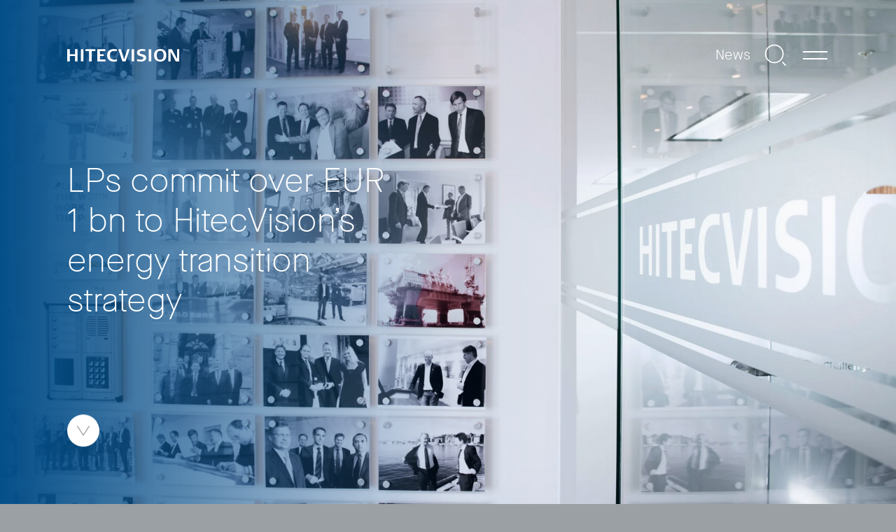

--- FILE ---
content_type: text/html; charset=UTF-8
request_url: https://hitecvision.com/news/lps-commit-over-eur-1-bn-to-hitecvisions-energy-transition-strategy/
body_size: 8631
content:
<!doctype html>
<!--[if lt IE 7]><html class="no-js ie ie6 lt-ie9 lt-ie8 lt-ie7" lang="en-US"> <![endif]-->
<!--[if IE 7]><html class="no-js ie ie7 lt-ie9 lt-ie8" lang="en-US"> <![endif]-->
<!--[if IE 8]><html class="no-js ie ie8 lt-ie9" lang="en-US"> <![endif]-->
<!--[if gt IE 8]><!--><html class="no-js" lang="en-US"> <!--<![endif]-->
<head>
	
    
	<meta charset="UTF-8" />

	
	<meta http-equiv="X-UA-Compatible" content="IE=edge">
	<meta name="viewport" content="width=device-width, initial-scale=1.0">

	
	<!--<meta name="theme-color" content="#FED300">-->

	<link rel="author" href="https://hitecvision.com/wp-content/themes/grensesnitt/humans.txt" />

	
	<!--
	<link rel="shortcut icon" href="/favicon.ico">
	<link rel="icon" type="image/png" href="https://hitecvision.com/wp-content/themes/grensesnitt/images/favicons/favicon-16x16.png" sizes="16x16">
	<link rel="icon" type="image/png" href="https://hitecvision.com/wp-content/themes/grensesnitt/images/favicons/favicon-32x32.png" sizes="32x32">
	<link rel="icon" type="image/png" href="https://hitecvision.com/wp-content/themes/grensesnitt/images/favicons/favicon-96x96.png" sizes="96x96">
	<link rel="apple-touch-icon" href="https://hitecvision.com/wp-content/themes/grensesnitt/images/favicons/apple-touch-icon-152x152.png" sizes="152x152">
	<link rel="apple-touch-icon" href="https://hitecvision.com/wp-content/themes/grensesnitt/images/favicons/apple-touch-icon-180x180.png" sizes="180x180">
	-->

	<!--<link rel="alternate" type="application/rss+xml" title="RSS Feed" href="https://hitecvision.com/feed/" />-->

    <meta name='robots' content='index, follow, max-image-preview:large, max-snippet:-1, max-video-preview:-1' />

	<!-- This site is optimized with the Yoast SEO plugin v26.8 - https://yoast.com/product/yoast-seo-wordpress/ -->
	<title>LPs commit over EUR 1 bn to HitecVision’s energy transition strategy - HitecVision</title>
	<meta name="description" content="HitecVision is pleased to announce that it has held a final close on the HitecVision New Energy Fund (NEF), oversubscribed at the Fund’s hard cap of EUR 875 million, exceeding its EUR 500 million target." />
	<link rel="canonical" href="https://hitecvision.com/news/lps-commit-over-eur-1-bn-to-hitecvisions-energy-transition-strategy/" />
	<meta property="og:locale" content="en_US" />
	<meta property="og:type" content="article" />
	<meta property="og:title" content="LPs commit over EUR 1 bn to HitecVision’s energy transition strategy - HitecVision" />
	<meta property="og:description" content="HitecVision is pleased to announce that it has held a final close on the HitecVision New Energy Fund (NEF), oversubscribed at the Fund’s hard cap of EUR 875 million, exceeding its EUR 500 million target." />
	<meta property="og:url" content="https://hitecvision.com/news/lps-commit-over-eur-1-bn-to-hitecvisions-energy-transition-strategy/" />
	<meta property="og:site_name" content="HitecVision" />
	<meta property="article:published_time" content="2022-08-16T13:27:14+00:00" />
	<meta property="article:modified_time" content="2022-10-12T07:36:45+00:00" />
	<meta property="og:image" content="https://hitecvision.com/wp-content/uploads/2022/04/untitled-146-web.jpg" />
	<meta property="og:image:width" content="1920" />
	<meta property="og:image:height" content="1280" />
	<meta property="og:image:type" content="image/jpeg" />
	<meta name="author" content="Vibeke B. Tønnessen" />
	<meta name="twitter:card" content="summary_large_image" />
	<meta name="twitter:label1" content="Written by" />
	<meta name="twitter:data1" content="Vibeke B. Tønnessen" />
	<script type="application/ld+json" class="yoast-schema-graph">{"@context":"https://schema.org","@graph":[{"@type":"Article","@id":"https://hitecvision.com/news/lps-commit-over-eur-1-bn-to-hitecvisions-energy-transition-strategy/#article","isPartOf":{"@id":"https://hitecvision.com/news/lps-commit-over-eur-1-bn-to-hitecvisions-energy-transition-strategy/"},"author":{"name":"Vibeke B. Tønnessen","@id":"https://hitecvision.com/#/schema/person/91cf5c63448152a0b34e6533dbdc06d9"},"headline":"LPs commit over EUR 1 bn to HitecVision’s energy transition strategy","datePublished":"2022-08-16T13:27:14+00:00","dateModified":"2022-10-12T07:36:45+00:00","mainEntityOfPage":{"@id":"https://hitecvision.com/news/lps-commit-over-eur-1-bn-to-hitecvisions-energy-transition-strategy/"},"wordCount":11,"image":{"@id":"https://hitecvision.com/news/lps-commit-over-eur-1-bn-to-hitecvisions-energy-transition-strategy/#primaryimage"},"thumbnailUrl":"https://hitecvision.com/wp-content/uploads/2022/04/untitled-146-web.jpg","inLanguage":"en-US"},{"@type":"WebPage","@id":"https://hitecvision.com/news/lps-commit-over-eur-1-bn-to-hitecvisions-energy-transition-strategy/","url":"https://hitecvision.com/news/lps-commit-over-eur-1-bn-to-hitecvisions-energy-transition-strategy/","name":"LPs commit over EUR 1 bn to HitecVision’s energy transition strategy - HitecVision","isPartOf":{"@id":"https://hitecvision.com/#website"},"primaryImageOfPage":{"@id":"https://hitecvision.com/news/lps-commit-over-eur-1-bn-to-hitecvisions-energy-transition-strategy/#primaryimage"},"image":{"@id":"https://hitecvision.com/news/lps-commit-over-eur-1-bn-to-hitecvisions-energy-transition-strategy/#primaryimage"},"thumbnailUrl":"https://hitecvision.com/wp-content/uploads/2022/04/untitled-146-web.jpg","datePublished":"2022-08-16T13:27:14+00:00","dateModified":"2022-10-12T07:36:45+00:00","author":{"@id":"https://hitecvision.com/#/schema/person/91cf5c63448152a0b34e6533dbdc06d9"},"description":"HitecVision is pleased to announce that it has held a final close on the HitecVision New Energy Fund (NEF), oversubscribed at the Fund’s hard cap of EUR 875 million, exceeding its EUR 500 million target.","breadcrumb":{"@id":"https://hitecvision.com/news/lps-commit-over-eur-1-bn-to-hitecvisions-energy-transition-strategy/#breadcrumb"},"inLanguage":"en-US","potentialAction":[{"@type":"ReadAction","target":["https://hitecvision.com/news/lps-commit-over-eur-1-bn-to-hitecvisions-energy-transition-strategy/"]}]},{"@type":"ImageObject","inLanguage":"en-US","@id":"https://hitecvision.com/news/lps-commit-over-eur-1-bn-to-hitecvisions-energy-transition-strategy/#primaryimage","url":"https://hitecvision.com/wp-content/uploads/2022/04/untitled-146-web.jpg","contentUrl":"https://hitecvision.com/wp-content/uploads/2022/04/untitled-146-web.jpg","width":1920,"height":1280},{"@type":"BreadcrumbList","@id":"https://hitecvision.com/news/lps-commit-over-eur-1-bn-to-hitecvisions-energy-transition-strategy/#breadcrumb","itemListElement":[{"@type":"ListItem","position":1,"name":"Hjem","item":"https://hitecvision.com/"},{"@type":"ListItem","position":2,"name":"LPs commit over EUR 1 bn to HitecVision’s energy transition strategy"}]},{"@type":"WebSite","@id":"https://hitecvision.com/#website","url":"https://hitecvision.com/","name":"HitecVision","description":"The Serial Entrepreneurs","potentialAction":[{"@type":"SearchAction","target":{"@type":"EntryPoint","urlTemplate":"https://hitecvision.com/?s={search_term_string}"},"query-input":{"@type":"PropertyValueSpecification","valueRequired":true,"valueName":"search_term_string"}}],"inLanguage":"en-US"},{"@type":"Person","@id":"https://hitecvision.com/#/schema/person/91cf5c63448152a0b34e6533dbdc06d9","name":"Vibeke B. Tønnessen","image":{"@type":"ImageObject","inLanguage":"en-US","@id":"https://hitecvision.com/#/schema/person/image/","url":"https://secure.gravatar.com/avatar/7cf7a2d230c31654b21370dc378f2260194fb722df9fa20e49cd790bf39afb55?s=96&d=mm&r=g","contentUrl":"https://secure.gravatar.com/avatar/7cf7a2d230c31654b21370dc378f2260194fb722df9fa20e49cd790bf39afb55?s=96&d=mm&r=g","caption":"Vibeke B. Tønnessen"}}]}</script>
	<!-- / Yoast SEO plugin. -->


<link rel='dns-prefetch' href='//plausible.io' />
<style id='wp-img-auto-sizes-contain-inline-css' type='text/css'>
img:is([sizes=auto i],[sizes^="auto," i]){contain-intrinsic-size:3000px 1500px}
/*# sourceURL=wp-img-auto-sizes-contain-inline-css */
</style>
<style id='classic-theme-styles-inline-css' type='text/css'>
/*! This file is auto-generated */
.wp-block-button__link{color:#fff;background-color:#32373c;border-radius:9999px;box-shadow:none;text-decoration:none;padding:calc(.667em + 2px) calc(1.333em + 2px);font-size:1.125em}.wp-block-file__button{background:#32373c;color:#fff;text-decoration:none}
/*# sourceURL=/wp-includes/css/classic-themes.min.css */
</style>
<link rel='stylesheet' id='eeb-css-frontend-css' href='https://hitecvision.com/wp-content/plugins/email-encoder-bundle/assets/css/style.css?ver=54d4eedc552c499c4a8d6b89c23d3df1' type='text/css' media='all' />
<link rel='stylesheet' id='style-css' href='https://hitecvision.com/wp-content/themes/grensesnitt/style_i4hdex6g.css' type='text/css' media='all' />
<script type="text/javascript" defer data-domain='hitecvision.com' data-api='https://plausible.io/api/event' data-cfasync='false' src="https://plausible.io/js/plausible.outbound-links.js?ver=2.5.0" id="plausible-analytics-js"></script>
<script type="text/javascript" id="plausible-analytics-js-after">
/* <![CDATA[ */
window.plausible = window.plausible || function() { (window.plausible.q = window.plausible.q || []).push(arguments) }
//# sourceURL=plausible-analytics-js-after
/* ]]> */
</script>
<script type="text/javascript" src="https://hitecvision.com/wp-includes/js/jquery/jquery.min.js?ver=3.7.1" id="jquery-core-js"></script>
<script type="text/javascript" src="https://hitecvision.com/wp-includes/js/jquery/jquery-migrate.min.js?ver=3.4.1" id="jquery-migrate-js"></script>
<script type="text/javascript" src="https://hitecvision.com/wp-content/plugins/email-encoder-bundle/assets/js/custom.js?ver=2c542c9989f589cd5318f5cef6a9ecd7" id="eeb-js-frontend-js"></script>
<link rel='shortlink' href='https://hitecvision.com/?p=2920' />


    <style id='global-styles-inline-css' type='text/css'>
:root{--wp--preset--aspect-ratio--square: 1;--wp--preset--aspect-ratio--4-3: 4/3;--wp--preset--aspect-ratio--3-4: 3/4;--wp--preset--aspect-ratio--3-2: 3/2;--wp--preset--aspect-ratio--2-3: 2/3;--wp--preset--aspect-ratio--16-9: 16/9;--wp--preset--aspect-ratio--9-16: 9/16;--wp--preset--color--black: #000000;--wp--preset--color--cyan-bluish-gray: #abb8c3;--wp--preset--color--white: #ffffff;--wp--preset--color--pale-pink: #f78da7;--wp--preset--color--vivid-red: #cf2e2e;--wp--preset--color--luminous-vivid-orange: #ff6900;--wp--preset--color--luminous-vivid-amber: #fcb900;--wp--preset--color--light-green-cyan: #7bdcb5;--wp--preset--color--vivid-green-cyan: #00d084;--wp--preset--color--pale-cyan-blue: #8ed1fc;--wp--preset--color--vivid-cyan-blue: #0693e3;--wp--preset--color--vivid-purple: #9b51e0;--wp--preset--gradient--vivid-cyan-blue-to-vivid-purple: linear-gradient(135deg,rgb(6,147,227) 0%,rgb(155,81,224) 100%);--wp--preset--gradient--light-green-cyan-to-vivid-green-cyan: linear-gradient(135deg,rgb(122,220,180) 0%,rgb(0,208,130) 100%);--wp--preset--gradient--luminous-vivid-amber-to-luminous-vivid-orange: linear-gradient(135deg,rgb(252,185,0) 0%,rgb(255,105,0) 100%);--wp--preset--gradient--luminous-vivid-orange-to-vivid-red: linear-gradient(135deg,rgb(255,105,0) 0%,rgb(207,46,46) 100%);--wp--preset--gradient--very-light-gray-to-cyan-bluish-gray: linear-gradient(135deg,rgb(238,238,238) 0%,rgb(169,184,195) 100%);--wp--preset--gradient--cool-to-warm-spectrum: linear-gradient(135deg,rgb(74,234,220) 0%,rgb(151,120,209) 20%,rgb(207,42,186) 40%,rgb(238,44,130) 60%,rgb(251,105,98) 80%,rgb(254,248,76) 100%);--wp--preset--gradient--blush-light-purple: linear-gradient(135deg,rgb(255,206,236) 0%,rgb(152,150,240) 100%);--wp--preset--gradient--blush-bordeaux: linear-gradient(135deg,rgb(254,205,165) 0%,rgb(254,45,45) 50%,rgb(107,0,62) 100%);--wp--preset--gradient--luminous-dusk: linear-gradient(135deg,rgb(255,203,112) 0%,rgb(199,81,192) 50%,rgb(65,88,208) 100%);--wp--preset--gradient--pale-ocean: linear-gradient(135deg,rgb(255,245,203) 0%,rgb(182,227,212) 50%,rgb(51,167,181) 100%);--wp--preset--gradient--electric-grass: linear-gradient(135deg,rgb(202,248,128) 0%,rgb(113,206,126) 100%);--wp--preset--gradient--midnight: linear-gradient(135deg,rgb(2,3,129) 0%,rgb(40,116,252) 100%);--wp--preset--font-size--small: 13px;--wp--preset--font-size--medium: 20px;--wp--preset--font-size--large: 36px;--wp--preset--font-size--x-large: 42px;--wp--preset--spacing--20: 0.44rem;--wp--preset--spacing--30: 0.67rem;--wp--preset--spacing--40: 1rem;--wp--preset--spacing--50: 1.5rem;--wp--preset--spacing--60: 2.25rem;--wp--preset--spacing--70: 3.38rem;--wp--preset--spacing--80: 5.06rem;--wp--preset--shadow--natural: 6px 6px 9px rgba(0, 0, 0, 0.2);--wp--preset--shadow--deep: 12px 12px 50px rgba(0, 0, 0, 0.4);--wp--preset--shadow--sharp: 6px 6px 0px rgba(0, 0, 0, 0.2);--wp--preset--shadow--outlined: 6px 6px 0px -3px rgb(255, 255, 255), 6px 6px rgb(0, 0, 0);--wp--preset--shadow--crisp: 6px 6px 0px rgb(0, 0, 0);}:where(.is-layout-flex){gap: 0.5em;}:where(.is-layout-grid){gap: 0.5em;}body .is-layout-flex{display: flex;}.is-layout-flex{flex-wrap: wrap;align-items: center;}.is-layout-flex > :is(*, div){margin: 0;}body .is-layout-grid{display: grid;}.is-layout-grid > :is(*, div){margin: 0;}:where(.wp-block-columns.is-layout-flex){gap: 2em;}:where(.wp-block-columns.is-layout-grid){gap: 2em;}:where(.wp-block-post-template.is-layout-flex){gap: 1.25em;}:where(.wp-block-post-template.is-layout-grid){gap: 1.25em;}.has-black-color{color: var(--wp--preset--color--black) !important;}.has-cyan-bluish-gray-color{color: var(--wp--preset--color--cyan-bluish-gray) !important;}.has-white-color{color: var(--wp--preset--color--white) !important;}.has-pale-pink-color{color: var(--wp--preset--color--pale-pink) !important;}.has-vivid-red-color{color: var(--wp--preset--color--vivid-red) !important;}.has-luminous-vivid-orange-color{color: var(--wp--preset--color--luminous-vivid-orange) !important;}.has-luminous-vivid-amber-color{color: var(--wp--preset--color--luminous-vivid-amber) !important;}.has-light-green-cyan-color{color: var(--wp--preset--color--light-green-cyan) !important;}.has-vivid-green-cyan-color{color: var(--wp--preset--color--vivid-green-cyan) !important;}.has-pale-cyan-blue-color{color: var(--wp--preset--color--pale-cyan-blue) !important;}.has-vivid-cyan-blue-color{color: var(--wp--preset--color--vivid-cyan-blue) !important;}.has-vivid-purple-color{color: var(--wp--preset--color--vivid-purple) !important;}.has-black-background-color{background-color: var(--wp--preset--color--black) !important;}.has-cyan-bluish-gray-background-color{background-color: var(--wp--preset--color--cyan-bluish-gray) !important;}.has-white-background-color{background-color: var(--wp--preset--color--white) !important;}.has-pale-pink-background-color{background-color: var(--wp--preset--color--pale-pink) !important;}.has-vivid-red-background-color{background-color: var(--wp--preset--color--vivid-red) !important;}.has-luminous-vivid-orange-background-color{background-color: var(--wp--preset--color--luminous-vivid-orange) !important;}.has-luminous-vivid-amber-background-color{background-color: var(--wp--preset--color--luminous-vivid-amber) !important;}.has-light-green-cyan-background-color{background-color: var(--wp--preset--color--light-green-cyan) !important;}.has-vivid-green-cyan-background-color{background-color: var(--wp--preset--color--vivid-green-cyan) !important;}.has-pale-cyan-blue-background-color{background-color: var(--wp--preset--color--pale-cyan-blue) !important;}.has-vivid-cyan-blue-background-color{background-color: var(--wp--preset--color--vivid-cyan-blue) !important;}.has-vivid-purple-background-color{background-color: var(--wp--preset--color--vivid-purple) !important;}.has-black-border-color{border-color: var(--wp--preset--color--black) !important;}.has-cyan-bluish-gray-border-color{border-color: var(--wp--preset--color--cyan-bluish-gray) !important;}.has-white-border-color{border-color: var(--wp--preset--color--white) !important;}.has-pale-pink-border-color{border-color: var(--wp--preset--color--pale-pink) !important;}.has-vivid-red-border-color{border-color: var(--wp--preset--color--vivid-red) !important;}.has-luminous-vivid-orange-border-color{border-color: var(--wp--preset--color--luminous-vivid-orange) !important;}.has-luminous-vivid-amber-border-color{border-color: var(--wp--preset--color--luminous-vivid-amber) !important;}.has-light-green-cyan-border-color{border-color: var(--wp--preset--color--light-green-cyan) !important;}.has-vivid-green-cyan-border-color{border-color: var(--wp--preset--color--vivid-green-cyan) !important;}.has-pale-cyan-blue-border-color{border-color: var(--wp--preset--color--pale-cyan-blue) !important;}.has-vivid-cyan-blue-border-color{border-color: var(--wp--preset--color--vivid-cyan-blue) !important;}.has-vivid-purple-border-color{border-color: var(--wp--preset--color--vivid-purple) !important;}.has-vivid-cyan-blue-to-vivid-purple-gradient-background{background: var(--wp--preset--gradient--vivid-cyan-blue-to-vivid-purple) !important;}.has-light-green-cyan-to-vivid-green-cyan-gradient-background{background: var(--wp--preset--gradient--light-green-cyan-to-vivid-green-cyan) !important;}.has-luminous-vivid-amber-to-luminous-vivid-orange-gradient-background{background: var(--wp--preset--gradient--luminous-vivid-amber-to-luminous-vivid-orange) !important;}.has-luminous-vivid-orange-to-vivid-red-gradient-background{background: var(--wp--preset--gradient--luminous-vivid-orange-to-vivid-red) !important;}.has-very-light-gray-to-cyan-bluish-gray-gradient-background{background: var(--wp--preset--gradient--very-light-gray-to-cyan-bluish-gray) !important;}.has-cool-to-warm-spectrum-gradient-background{background: var(--wp--preset--gradient--cool-to-warm-spectrum) !important;}.has-blush-light-purple-gradient-background{background: var(--wp--preset--gradient--blush-light-purple) !important;}.has-blush-bordeaux-gradient-background{background: var(--wp--preset--gradient--blush-bordeaux) !important;}.has-luminous-dusk-gradient-background{background: var(--wp--preset--gradient--luminous-dusk) !important;}.has-pale-ocean-gradient-background{background: var(--wp--preset--gradient--pale-ocean) !important;}.has-electric-grass-gradient-background{background: var(--wp--preset--gradient--electric-grass) !important;}.has-midnight-gradient-background{background: var(--wp--preset--gradient--midnight) !important;}.has-small-font-size{font-size: var(--wp--preset--font-size--small) !important;}.has-medium-font-size{font-size: var(--wp--preset--font-size--medium) !important;}.has-large-font-size{font-size: var(--wp--preset--font-size--large) !important;}.has-x-large-font-size{font-size: var(--wp--preset--font-size--x-large) !important;}
/*# sourceURL=global-styles-inline-css */
</style>
</head>

<body class="wp-singular post-template-default single single-post postid-2920 single-format-standard wp-theme-grensesnitt page-title-lps-commit-over-eur-1-bn-to-hitecvisions-energy-transition-strategy public" data-template="base.twig">


<header class="dropdown-padding">
	<div class="menu-wrapper">
		<div class="main-menu">
			<a class="site-logo" href="/">
				<svg xmlns="http://www.w3.org/2000/svg" width="203" height="23.233" viewBox="0 0 203 23.233">
  <g id="Logo" transform="translate(0 0)">
    <path id="Path_14" data-name="Path 14" d="M589.683-239.9h-9.516v-9.071h-4.615v22.278h4.615v-9.738h9.516v9.738H594.3v-22.278h-4.614Z" transform="translate(-575.552 249.444)" fill="#fff"/>
    <rect id="Rectangle_8" data-name="Rectangle 8" width="4.615" height="22.278" transform="translate(24.73 0.477)" fill="#fff"/>
    <path id="Path_15" data-name="Path 15" d="M605.955-245.435h6.684v18.746h4.711v-18.746h6.715v-3.533h-18.11Z" transform="translate(-573.078 249.444)" fill="#fff"/>
    <path id="Path_16" data-name="Path 16" d="M630.617-236.4h7.065v-3.373h-7.065v-5.76h10.089v-3.438H625.97v22.278h14.958v-3.437H630.617Z" transform="translate(-571.449 249.444)" fill="#fff"/>
    <path id="Path_17" data-name="Path 17" d="M642.456-237.8c0,7.988,5.411,11.521,12.063,11.521a33.283,33.283,0,0,0,5.7-.509v-3.341a32.934,32.934,0,0,1-4.329.35c-5.6,0-8.433-2.2-8.433-8.021s2.832-8.02,8.433-8.02a32.934,32.934,0,0,1,4.329.35v-3.343a33.352,33.352,0,0,0-5.7-.508C647.867-249.321,642.456-245.788,642.456-237.8Z" transform="translate(-570.108 249.417)" fill="#fff"/>
    <path id="Path_18" data-name="Path 18" d="M671.9-230.954h-.382l-5.411-18.013h-4.965l7.542,22.278h5.665l7.575-22.278h-4.36Z" transform="translate(-568.587 249.444)" fill="#fff"/>
    <rect id="Rectangle_9" data-name="Rectangle 9" width="4.614" height="22.278" transform="translate(116.716 0.477)" fill="#fff"/>
    <path id="Path_19" data-name="Path 19" d="M697.3-243.019c0-2.355,3.215-2.833,4.933-2.833a25.924,25.924,0,0,1,5.284.6v-3.437a27.382,27.382,0,0,0-5.729-.637c-4.9,0-9.293,1.623-9.293,6.843,0,7.862,11.839,5.22,11.839,9.644,0,2.483-3.15,3.119-5.092,3.119a33.425,33.425,0,0,1-6.588-.922v3.564a30.44,30.44,0,0,0,7,.8c4.329,0,9.58-1.719,9.58-6.97C709.233-241.682,697.3-238.118,697.3-243.019Z" transform="translate(-566.037 249.417)" fill="#fff"/>
    <rect id="Rectangle_10" data-name="Rectangle 10" width="4.614" height="22.278" transform="translate(147.812 0.477)" fill="#fff"/>
    <path id="Path_20" data-name="Path 20" d="M732.328-249.409c-6.715,0-11.139,4.074-11.139,11.616s4.424,11.617,11.139,11.617,11.139-4.074,11.139-11.617S739.044-249.409,732.328-249.409Zm-.031,19.764c-5.156,0-6.143-3.787-6.143-8.116s.987-8.212,6.143-8.212c5.187,0,6.206,3.819,6.206,8.148S737.484-229.645,732.3-229.645Z" transform="translate(-563.702 249.409)" fill="#fff"/>
    <path id="Path_21" data-name="Path 21" d="M760.858-248.968v17.059h-.414l-8.879-17.059h-6.271v22.278h3.883v-17.218h.414L758.5-226.69h6.237v-22.278Z" transform="translate(-561.74 249.444)" fill="#fff"/>
  </g>
</svg>

			</a>

			<div class="nav-wrapper show-dropdown">
														    <p class="post-title">News</p>
									
				<div class="menu-dropdown" id="menu-select-input">
					<div class="active">
						<a href="#">
							<div class="filter-name">
								<span>LPs commit over EUR 1 bn to HitecVision’s energy transition strategy</span>
							</div>
							<svg xmlns="http://www.w3.org/2000/svg" width="23" height="18" viewBox="0 0 23 18">
  <g id="Polygon_32" data-name="Polygon 32" transform="translate(23 18) rotate(180)" fill="none">
    <path d="M11.5,0,23,18H0Z" stroke="none"/>
    <path d="M 11.5 1.857398986816406 L 1.825559616088867 17 L 21.17444038391113 17 L 11.5 1.857398986816406 M 11.5 0 L 23 18 L 0 18 L 11.5 0 Z" stroke="none" fill="#fff"/>
  </g>
</svg>

						</a>
					</div>
					<ul class="select-options">
				
					
																																																																																																																																																																																																																																																																																																																																																																																																																																																																																																																																																																																																																																																																																																																																																				
																																																																												</ul>
				</div>
				<div class="search-icon">
					<svg id="Group_11" data-name="Group 11" xmlns="http://www.w3.org/2000/svg" width="35.281" height="35.817" viewBox="0 0 35.281 35.817">
  <g id="Ellipse_17" data-name="Ellipse 17" fill="none" stroke="#fff" stroke-width="1">
    <circle cx="15.443" cy="15.443" r="15.443" stroke="none"/>
    <circle cx="15.443" cy="15.443" r="14.943" fill="none"/>
  </g>
  <path id="Path_30" data-name="Path 30" d="M.881.877,6.488,7.061" transform="translate(28.422 28.42)" fill="none" stroke="#fff" stroke-width="1"/>
</svg>

				</div>
				<form id="search" role="search" method="get" action="https://hitecvision.com">
					<input id="search-input" type="text" name="s" placeholder="Search">
					<button type="submit" class="submit-button"><svg id="Group_11" data-name="Group 11" xmlns="http://www.w3.org/2000/svg" width="35.281" height="35.817" viewBox="0 0 35.281 35.817">
  <g id="Ellipse_17" data-name="Ellipse 17" fill="none" stroke="#fff" stroke-width="1">
    <circle cx="15.443" cy="15.443" r="15.443" stroke="none"/>
    <circle cx="15.443" cy="15.443" r="14.943" fill="none"/>
  </g>
  <path id="Path_30" data-name="Path 30" d="M.881.877,6.488,7.061" transform="translate(28.422 28.42)" fill="none" stroke="#fff" stroke-width="1"/>
</svg>
</button>
					<div class="search-close">
						<span></span>
						<span></span>
					</div>
				</form>
				<div id="nav-icon">
					<span></span>
					<span></span>
				</div>
			</div>
		</div>
		<div class="nav-menu">
			<div class="menu-content">
					<ul class="main">
					<li class="about-us-menu-link  menu-item menu-item-type-post_type menu-item-object-page menu-item-25 menu-item-has-children">
				<div class="link-wrapper">
					<a target="" href="https://hitecvision.com/about-us/">About us</a>
					<svg xmlns="http://www.w3.org/2000/svg" width="54.844" height="52.712" viewBox="0 0 54.844 52.712">
  <g id="Group_16" data-name="Group 16" transform="translate(-292.83 -919.518) rotate(45)">
    <path id="Path_22" data-name="Path 22" d="M32.927,0,16.464,24.953,0,0" transform="translate(907.413 453.585) rotate(-135)" fill="none" stroke="#fff" stroke-width="2"/>
    <line id="Line_14" data-name="Line 14" x1="35.904" y2="35.813" transform="translate(876.58 425.229)" fill="none" stroke="#fff" stroke-width="2"/>
  </g>
</svg>
				</div>
									<ul class="first-children">
													<li class="nav-drop-item">
								<div class="link-wrapper">
									<a href="https://hitecvision.com/about-us/">About us</a>
																	</div>
															</li>
													<li class="nav-drop-item">
								<div class="link-wrapper">
									<a href="https://hitecvision.com/about-us/investment-focus/">Investment Focus</a>
																	</div>
															</li>
													<li class="nav-drop-item">
								<div class="link-wrapper">
									<a href="https://hitecvision.com/about-us/history/">History</a>
																	</div>
															</li>
													<li class="nav-drop-item">
								<div class="link-wrapper">
									<a href="https://hitecvision.com/about-us/contact/">Contact</a>
																	</div>
															</li>
											</ul>
							</li>
					<li class="sustainability-menu-link  menu-item menu-item-type-post_type menu-item-object-page menu-item-24 menu-item-has-children">
				<div class="link-wrapper">
					<a target="" href="https://hitecvision.com/sustainability/">Sustainability</a>
					<svg xmlns="http://www.w3.org/2000/svg" width="54.844" height="52.712" viewBox="0 0 54.844 52.712">
  <g id="Group_16" data-name="Group 16" transform="translate(-292.83 -919.518) rotate(45)">
    <path id="Path_22" data-name="Path 22" d="M32.927,0,16.464,24.953,0,0" transform="translate(907.413 453.585) rotate(-135)" fill="none" stroke="#fff" stroke-width="2"/>
    <line id="Line_14" data-name="Line 14" x1="35.904" y2="35.813" transform="translate(876.58 425.229)" fill="none" stroke="#fff" stroke-width="2"/>
  </g>
</svg>
				</div>
									<ul class="first-children">
													<li class="nav-drop-item">
								<div class="link-wrapper">
									<a href="https://hitecvision.com/sustainability/">Sustainability</a>
									<svg xmlns="http://www.w3.org/2000/svg" width="24.207" height="23.262" viewBox="0 0 24.207 23.262">
  <g id="Group_338" data-name="Group 338" transform="translate(-314.316 -919.374) rotate(45)">
    <path id="Path_22" data-name="Path 22" d="M18.531,0,9.266,14.043,0,0" transform="translate(893.933 435.691) rotate(-135)" fill="none" stroke="#fff" stroke-width="0.5"/>
    <line id="Line_14" data-name="Line 14" x1="15.974" y2="16.216" transform="translate(880.812 419.732)" fill="none" stroke="#fff" stroke-width="0.5"/>
  </g>
</svg>
								</div>
																	<ul class="second-children">
																					<li class="nav-drop-item">
												<div class="link-wrapper">
													<a href="https://hitecvision.com/sustainability/supplier-code-of-conduct/">Supplier Code of Conduct</a>
												</div>
											</li>
																					<li class="nav-drop-item">
												<div class="link-wrapper">
													<a href="https://hitecvision.com/sustainability/sustainability-related-disclosures/">Sustainability-related Disclosures</a>
												</div>
											</li>
																			</ul>
															</li>
													<li class="nav-drop-item">
								<div class="link-wrapper">
									<a href="https://hitecvision.com/sustainability/responsible-investment/">Responsible Investment</a>
																	</div>
															</li>
													<li class="nav-drop-item">
								<div class="link-wrapper">
									<a href="https://hitecvision.com/sustainability/climate-transition-plan/">Climate Transition Plan</a>
																	</div>
															</li>
													<li class="nav-drop-item">
								<div class="link-wrapper">
									<a href="https://hitecvision.com/sustainability/community-engagement/">Community Engagement</a>
									<svg xmlns="http://www.w3.org/2000/svg" width="24.207" height="23.262" viewBox="0 0 24.207 23.262">
  <g id="Group_338" data-name="Group 338" transform="translate(-314.316 -919.374) rotate(45)">
    <path id="Path_22" data-name="Path 22" d="M18.531,0,9.266,14.043,0,0" transform="translate(893.933 435.691) rotate(-135)" fill="none" stroke="#fff" stroke-width="0.5"/>
    <line id="Line_14" data-name="Line 14" x1="15.974" y2="16.216" transform="translate(880.812 419.732)" fill="none" stroke="#fff" stroke-width="0.5"/>
  </g>
</svg>
								</div>
																	<ul class="second-children">
																					<li class="nav-drop-item">
												<div class="link-wrapper">
													<a href="https://hitecvision.com/community-engagments/paahjul/">Paahjul</a>
												</div>
											</li>
																					<li class="nav-drop-item">
												<div class="link-wrapper">
													<a href="https://hitecvision.com/community-engagments/viking-gatelaget/">Viking Gatelag</a>
												</div>
											</li>
																					<li class="nav-drop-item">
												<div class="link-wrapper">
													<a href="https://hitecvision.com/community-engagments/ravens-ice-hockey-team/">Ravens Ice Hockey Team</a>
												</div>
											</li>
																			</ul>
															</li>
													<li class="nav-drop-item">
								<div class="link-wrapper">
									<a href="https://hitecvision.com/sustainability/sustainability-reporting/">Sustainability Reporting</a>
																	</div>
															</li>
													<li class="nav-drop-item">
								<div class="link-wrapper">
									<a href="https://hitecvision.com/sustainability/transparency-act/">Transparency Act</a>
																	</div>
															</li>
													<li class="nav-drop-item">
								<div class="link-wrapper">
									<a href="https://hitecvision.com/sustainability/shareholder-engagement-policy/">Shareholder Engagement Policy</a>
																	</div>
															</li>
											</ul>
							</li>
					<li class="investments-menu-link  menu-item menu-item-type-post_type menu-item-object-page menu-item-23 menu-item-has-children">
				<div class="link-wrapper">
					<a target="" href="https://hitecvision.com/investments/">Investments</a>
					<svg xmlns="http://www.w3.org/2000/svg" width="54.844" height="52.712" viewBox="0 0 54.844 52.712">
  <g id="Group_16" data-name="Group 16" transform="translate(-292.83 -919.518) rotate(45)">
    <path id="Path_22" data-name="Path 22" d="M32.927,0,16.464,24.953,0,0" transform="translate(907.413 453.585) rotate(-135)" fill="none" stroke="#fff" stroke-width="2"/>
    <line id="Line_14" data-name="Line 14" x1="35.904" y2="35.813" transform="translate(876.58 425.229)" fill="none" stroke="#fff" stroke-width="2"/>
  </g>
</svg>
				</div>
									<ul class="first-children">
													<li class="nav-drop-item">
								<div class="link-wrapper">
									<a href="https://hitecvision.com/investments/">Investments</a>
																	</div>
															</li>
													<li class="nav-drop-item">
								<div class="link-wrapper">
									<a href="https://hitecvision.com/investments/investment-stories/">Investment Stories</a>
																	</div>
															</li>
											</ul>
							</li>
					<li class="people-menu-link  menu-item menu-item-type-post_type menu-item-object-page menu-item-22 menu-item-has-children">
				<div class="link-wrapper">
					<a target="" href="https://hitecvision.com/people/">People</a>
					<svg xmlns="http://www.w3.org/2000/svg" width="54.844" height="52.712" viewBox="0 0 54.844 52.712">
  <g id="Group_16" data-name="Group 16" transform="translate(-292.83 -919.518) rotate(45)">
    <path id="Path_22" data-name="Path 22" d="M32.927,0,16.464,24.953,0,0" transform="translate(907.413 453.585) rotate(-135)" fill="none" stroke="#fff" stroke-width="2"/>
    <line id="Line_14" data-name="Line 14" x1="35.904" y2="35.813" transform="translate(876.58 425.229)" fill="none" stroke="#fff" stroke-width="2"/>
  </g>
</svg>
				</div>
									<ul class="first-children">
													<li class="nav-drop-item">
								<div class="link-wrapper">
									<a href="https://hitecvision.com/people/">People</a>
																	</div>
															</li>
													<li class="nav-drop-item">
								<div class="link-wrapper">
									<a href="https://hitecvision.com/people/people-stories/">People stories</a>
																	</div>
															</li>
											</ul>
							</li>
					<li class="career-menu-link  menu-item menu-item-type-post_type menu-item-object-page menu-item-4022">
				<div class="link-wrapper">
					<a target="" href="https://hitecvision.com/people/career/">Career</a>
									</div>
							</li>
					<li class="news-menu-link  menu-item menu-item-type-post_type menu-item-object-page menu-item-21">
				<div class="link-wrapper">
					<a target="" href="https://hitecvision.com/news/">News</a>
									</div>
							</li>
			</ul>
				<div class="menu-bottom">
					<p class="copyright">© 2011–2026 HitecVision All rights reserved</p>
					<div class="button-wrapper">
						<a href="https://hitecvision.com/privacy-policy/" target="" class="round-button">Privacy Policy</a>
						<a href="https://icx.efrontcloud.com/@4795/HitecVisionGSY/login.aspx" target="" class="round-button">LP login</a>
					</div>
				</div>
			</div>
		</div>
	</div>
	<div class="icon-animation">
		<div class="cubes">
			<img class="shape-1" src="https://hitecvision.com/wp-content/themes/grensesnitt/static/shapes/cube-grey-7.png" alt="Cube icon" />
			<img class="shape-2" src="https://hitecvision.com/wp-content/themes/grensesnitt/static/shapes/cube-blue-4.png" alt="Cube icon" />
			<img class="shape-3" src="https://hitecvision.com/wp-content/themes/grensesnitt/static/shapes/cube-grey-3.png" alt="Cube icon" />
		</div>
		<div class="circles">
			<img class="shape-1" src="https://hitecvision.com/wp-content/themes/grensesnitt/static/shapes/circle-grey.png" alt="Circle icon" />
			<img class="shape-2" src="https://hitecvision.com/wp-content/themes/grensesnitt/static/shapes/circle-blue.png" alt="Circle icon" />
			<img class="shape-3" src="https://hitecvision.com/wp-content/themes/grensesnitt/static/shapes/circle-grey.png" alt="Circle icon" />
		</div>
		<div class="pyramids">
			<img class="shape-1" src="https://hitecvision.com/wp-content/themes/grensesnitt/static/shapes/pyramid-grey-6.png" alt="Pyramid icon" />
			<img class="shape-2" src="https://hitecvision.com/wp-content/themes/grensesnitt/static/shapes/pyramid-blue-4.png" alt="Pyramid icon" />
			<img class="shape-3" src="https://hitecvision.com/wp-content/themes/grensesnitt/static/shapes/pyramid-grey-7.png" alt="Pyramid icon" />
		</div>
	</div>
</header>

<div class="dropdown-overlay"></div>

<section id="content-section">
		<div class="content-wrapper">
		<article class="post-type-post" id="post-2920">
			<section class="article-content">
				<div class="article-body">
					<section class="hero" id="">
									
			
														
			<div class="images-wrapper position-fullwidth">
					<div class="image-wrapper" data-shape="none">
						<div class="image shape-none">
					    							<img fetchpriority="high" decoding="async" src="https://hitecvision.com/wp-content/uploads/2022/04/untitled-146-web.jpg" alt="" style="object-position: 50% 50%;" width="1920" height="1280"/>
							<div class="shape-icon"></div>
							<div class="overlay-dark" style="background: rgba(0, 0, 0, 0);"></div>                            
												<div class="gradient-overlay" style="background: linear-gradient(270deg, rgba(4, 79, 137, 0) 0%, rgba(4, 79, 137, 0.1) 50%, rgba(4, 79, 137, 1) 100%);"></div>						</div>
					</div>

					<div class="text-content gsap-anim-wrapper ">
						<h1 class="gsap-anim-title ">
															<span>LPs commit over EUR 1 bn to HitecVision’s energy transition strategy</span>
													</h1>
																	</div>
					<div class="links">
						                            <div class="continue-indicator">
								<a href="#">
									<svg xmlns="http://www.w3.org/2000/svg" width="69" height="69" viewBox="0 0 69 69">
  <g id="Group_167" data-name="Group 167" transform="translate(-257 -1266)">
    <circle id="Ellipse_47" data-name="Ellipse 47" cx="34.5" cy="34.5" r="34.5" transform="translate(257 1266)" fill="#fff"/>
    <path id="Path_22" data-name="Path 22" d="M1687.013-8150.095l-12.939,19.61-12.939-19.61" transform="translate(-1382.635 9440.595)" fill="none" stroke="#9ba0a5" stroke-width="2"/>
  </g>
</svg>

																	</a>
							</div>
											</div>
				</div>
			
	
</section>

	<div class="post-date"><p>Published 16.08.2022</p></div>


<section class="plain-text position-center columns-eight" id="">
    <div class="text-content paragraph-size-">
        <p><em>Stavanger, 11 August 2022:</em></p>
<p>HitecVision is pleased to announce that it has held a final close on the HitecVision New Energy Fund (NEF), oversubscribed at the Fund’s hard cap of EUR 875 million, exceeding its EUR 500 million target. In addition, EUR 175 million in co-investment capital has been raised for Vårgrønn, the Fund’s first offshore wind investment, meaning that HitecVision will deploy EUR 1.050 million for its new energy transition strategy.</p>
<p>Ole Ertvaag, Founding Partner and CEO of HitecVision, comments: <em>“The world’s transition from fossil fuels to a new energy system will need significant investment over the next decades. The New Energy Fund is the first HitecVision fund to address this market, and in the future, all our new portfolio companies will be companies that contribute to the energy transition. We are however also immensely proud of our legacy from the oil and gas industry, and we intend to remain a good owner for our existing portfolio companies in that industry and their thousands of employees, as we transition to a low carbon economy.”</em></p>
<p>The New Energy Fund is HitecVision’s first non-oil &amp; gas fund, and is defined as an Article 8 (“light green”) fund under EU’s SFDR. The Fund has already deployed EUR 540 million across three investments in onshore and offshore wind power, district heating with carbon capture, and other energy transition initiatives, illustrating HitecVision’s strength of relationships and ability to execute on its new strategic focus.</p>
<p>In raising its first fund to fully embody the Firm’s new strategy focusing on the energy transition, HitecVision has received strong support both from existing investors and from a number of new blue-chip investors from both Europe and the US. NEF thus joins previous HitecVision funds in having a well-diversified investor base comprising public and private pension funds, financial institutions, sovereign wealth funds, university endowments, family offices and charitable foundations.</p>
<p>Several of these LP’s are leading global investors with a strong focus on sustainability and impact, sharing HitecVision’s ambitions for the energy transition. HitecVision’s well-established model of building sustainable businesses of scale has been very well received in an investment segment otherwise largely dominated by low-return infrastructure investments.</p>
<p>Among the Fund’s investors are: AIMS Imprint group of Goldman Sachs Asset Management; Ardian; Första AP-fonden (AP1); KLP; LACERA (Los Angeles County Employees Retirement Association); Manulife Financial Corporation and Sparebank1 Forsikring.</p>
<p>&#8212;&#8212;&#8212;&#8212;&#8212;&#8212;&#8212;&#8212;&#8211;</p>
<p><strong>About HitecVision</strong></p>
<p>HitecVision is a leading energy-industry private equity firm, focused on investments in the European energy transition. With AUM of EUR 7 billion, HitecVision has established or contributed to the development and growth of more than 200 companies across the energy industry, including some of the leading independent oil and gas companies in Norway and the UK. HitecVision is headquartered in Stavanger, Norway, with offices in Oslo, London and Milan.</p>

    </div>
</section>
				</div>
			</section>
		</article>
	</div>
	<!-- /content-wrapper -->
</section>


<div id="popup-modal" class="employee-modal">
    <a href="#" class="close">
		<img src="https://hitecvision.com/wp-content/themes/grensesnitt/static/images/close.svg" alt="Close"/>
	</a>
	<div class="inner"></div>
    <a href="#" target="" class="round-button  back-button">
	<div class="anim-left"></div>
    <svg xmlns="http://www.w3.org/2000/svg" width="23" height="18" viewBox="0 0 23 18">
  <g id="Polygon_32" data-name="Polygon 32" transform="translate(23 18) rotate(180)" fill="none">
    <path d="M11.5,0,23,18H0Z" stroke="none"/>
    <path d="M 11.5 1.857398986816406 L 1.825559616088867 17 L 21.17444038391113 17 L 11.5 1.857398986816406 M 11.5 0 L 23 18 L 0 18 L 11.5 0 Z" stroke="none" fill="#fff"/>
  </g>
</svg>

	        People
        <div class="anim-right"></div>
</a></div><div id="popup-modal" class="office-modal">
    <a href="#" class="close">
		<img src="https://hitecvision.com/wp-content/themes/grensesnitt/static/images/close.svg" alt="Close"/>
	</a>
	<div class="inner"></div>
    <a href="#" target="" class="round-button  back-button">
	<div class="anim-left"></div>
    <svg xmlns="http://www.w3.org/2000/svg" width="23" height="18" viewBox="0 0 23 18">
  <g id="Polygon_32" data-name="Polygon 32" transform="translate(23 18) rotate(180)" fill="none">
    <path d="M11.5,0,23,18H0Z" stroke="none"/>
    <path d="M 11.5 1.857398986816406 L 1.825559616088867 17 L 21.17444038391113 17 L 11.5 1.857398986816406 M 11.5 0 L 23 18 L 0 18 L 11.5 0 Z" stroke="none" fill="#fff"/>
  </g>
</svg>

	        Offices
        <div class="anim-right"></div>
</a></div>

<script type="speculationrules">
{"prefetch":[{"source":"document","where":{"and":[{"href_matches":"/*"},{"not":{"href_matches":["/wp-*.php","/wp-admin/*","/wp-content/uploads/*","/wp-content/*","/wp-content/plugins/*","/wp-content/themes/grensesnitt/*","/*\\?(.+)"]}},{"not":{"selector_matches":"a[rel~=\"nofollow\"]"}},{"not":{"selector_matches":".no-prefetch, .no-prefetch a"}}]},"eagerness":"conservative"}]}
</script>
<script type="text/javascript" id="scripts-js-extra">
/* <![CDATA[ */
var hitecvision_scripts = {"ajax_url":"https://hitecvision.com/wp-admin/admin-ajax.php","nonce":"d8cd775bd3"};
//# sourceURL=scripts-js-extra
/* ]]> */
</script>
<script type="text/javascript" src="https://hitecvision.com/wp-content/themes/grensesnitt/site_i4hdex6g.js" id="scripts-js"></script>


<!--<script> var language = 'news';</script>-->
<script async defer src="https://maps.googleapis.com/maps/api/js?key=AIzaSyDF6VaF6QWVjSP7XxSlF1aDOaUEBEpIE3Y&callback=initMap"
  type="text/javascript"></script>

</body>
</html>


--- FILE ---
content_type: text/css; charset=UTF-8
request_url: https://hitecvision.com/wp-content/themes/grensesnitt/style_i4hdex6g.css
body_size: 20516
content:
/*!
Theme Name: Grensesnitt
Author: Grensesnitt
Author URI: http://grensesnitt.no/
Version: 1.0
*//*! normalize.css v7.0.0 | MIT License | github.com/necolas/normalize.css */html{line-height:1.15;-ms-text-size-adjust:100%;-webkit-text-size-adjust:100%}body{margin:0}article,aside,footer,header,nav,section{display:block}h1{font-size:2em;margin:.67em 0}figcaption,figure,main{display:block}figure{margin:1em 40px}hr{box-sizing:content-box;height:0;overflow:visible}pre{font-family:monospace,monospace;font-size:1em}a{background-color:rgba(0,0,0,0);-webkit-text-decoration-skip:objects}abbr[title]{border-bottom:none;text-decoration:underline;text-decoration:underline dotted}b,strong{font-weight:inherit}b,strong{font-weight:bolder}code,kbd,samp{font-family:monospace,monospace;font-size:1em}dfn{font-style:italic}mark{background-color:#ff0;color:#000}small{font-size:80%}sub,sup{font-size:75%;line-height:0;position:relative;vertical-align:baseline}sub{bottom:-0.25em}sup{top:-0.5em}audio,video{display:inline-block}audio:not([controls]){display:none;height:0}img{border-style:none}svg:not(:root){overflow:hidden}button,input,optgroup,select,textarea{font-family:sans-serif;font-size:100%;line-height:1.15;margin:0}button,input{overflow:visible}button,select{text-transform:none}[type=reset],[type=submit],button,html [type=button]{-webkit-appearance:button}[type=button]::-moz-focus-inner,[type=reset]::-moz-focus-inner,[type=submit]::-moz-focus-inner,button::-moz-focus-inner{border-style:none;padding:0}[type=button]:-moz-focusring,[type=reset]:-moz-focusring,[type=submit]:-moz-focusring,button:-moz-focusring{outline:1px dotted ButtonText}fieldset{padding:.35em .75em .625em}legend{box-sizing:border-box;color:inherit;display:table;max-width:100%;padding:0;white-space:normal}progress{display:inline-block;vertical-align:baseline}textarea{overflow:auto}[type=checkbox],[type=radio]{box-sizing:border-box;padding:0}[type=number]::-webkit-inner-spin-button,[type=number]::-webkit-outer-spin-button{height:auto}[type=search]{-webkit-appearance:textfield;outline-offset:-2px}[type=search]::-webkit-search-cancel-button,[type=search]::-webkit-search-decoration{-webkit-appearance:none}::-webkit-file-upload-button{-webkit-appearance:button;font:inherit}details,menu{display:block}summary{display:list-item}canvas{display:inline-block}template{display:none}[hidden]{display:none}*{box-sizing:border-box}html{-moz-osx-font-smoothing:grayscale;-webkit-font-smoothing:antialiased}@font-face{font-family:"MaisonNeue-Thin";src:url("./static/fonts/MaisonNeueWEB-Thin.woff2") format("woff2"),url("./static/fonts/MaisonNeueWEB-Thin.woff") format("woff");font-weight:100;font-style:normal}@font-face{font-family:"MaisonNeue-Light";src:url("./static/fonts/MaisonNeueWEB-Light.woff2") format("woff2"),url("./static/fonts/MaisonNeueWEB-Light.woff") format("woff");font-weight:300;font-style:normal}@font-face{font-family:"MaisonNeue-Book";src:url("./static/fonts/MaisonNeueWEB-Book.woff2") format("woff2"),url("./static/fonts/MaisonNeueWEB-Book.woff") format("woff");font-weight:400;font-style:normal}@font-face{font-family:"MaisonNeue-Demi";src:url("./static/fonts/MaisonNeueWEB-Demi.woff2") format("woff2"),url("./static/fonts/MaisonNeueWEB-Demi.woff") format("woff");font-weight:600;font-style:normal}body{color:#fff;font-family:"MaisonNeue-Light",sans-serif;line-height:1.5;background-color:#a7adb1}@media(min-width: 1024px){body{background-color:#9ba0a5}}body.no-scroll{overflow:hidden}body.home .hero{height:calc(var(--vh, 1vh)*100)}body.home .hero .glide.position-fullwidth{height:calc(var(--vh, 1vh)*100)}body.privacy-policy #content-section,body.page-title-shareholder-rights-directive #content-section{padding-top:3rem}body.privacy-policy #content-section .plain-text:last-of-type,body.page-title-shareholder-rights-directive #content-section .plain-text:last-of-type{margin-bottom:5rem}@media(min-width: 768px){body.privacy-policy #content-section .plain-text:last-of-type,body.page-title-shareholder-rights-directive #content-section .plain-text:last-of-type{margin-bottom:10rem}}@media(min-width: 1024px){body.privacy-policy #content-section,body.page-title-shareholder-rights-directive #content-section{padding-top:6rem}body.privacy-policy #content-section .plain-text:last-of-type,body.page-title-shareholder-rights-directive #content-section .plain-text:last-of-type{margin-bottom:15rem}}@media(min-width: 1440px){body.privacy-policy #content-section,body.page-title-shareholder-rights-directive #content-section{padding-top:8rem}}body .dropdown-overlay{position:fixed;top:0;left:0;right:0;bottom:0;width:100%;height:100vh;background-color:rgba(155,160,165,.9);visibility:hidden;opacity:0;transition:opacity .3s cubic-bezier(0.645, 0.045, 0.355, 1)}body .dropdown-overlay.show{visibility:visible;opacity:1;z-index:1}body #content-section{flex-grow:1;position:relative;overflow:hidden}body #content-section h1,body #content-section h2,body #content-section h3,body #content-section h4,body #content-section h5{font-family:"MaisonNeue-Thin";font-weight:100}body #content-section .hero+section{margin-top:3rem}@media(min-width: 768px){body #content-section .hero+section{margin-top:4rem}}@media(min-width: 1440px){body #content-section .hero+section{margin-top:6rem}}body #content-section hr.wp-block-separator{background-color:#fff;outline:none;height:1px;border:none;margin:.5rem 2rem}@media(min-width: 1024px){body #content-section hr.wp-block-separator{margin:.5rem 6rem}}@media(min-width: 1440px){body #content-section hr.wp-block-separator{margin:.5rem 10rem}}@media(min-width: 2000px){body #content-section hr.wp-block-separator{margin:.5rem 16rem}}body #content-section figure.wp-block-embed{margin:3rem 0;padding-left:2rem;padding-right:2rem}@media(min-width: 768px){body #content-section figure.wp-block-embed{padding-left:6rem;padding-right:6rem}}@media(min-width: 1440px){body #content-section figure.wp-block-embed{padding-left:10rem;padding-right:10rem}}@media(min-width: 2000px){body #content-section figure.wp-block-embed{padding-left:16rem;padding-right:16rem}}body #content-section figure.wp-block-embed div{width:100%;padding-top:56.25%;position:relative}body #content-section figure.wp-block-embed div figcaption{position:relative;bottom:-2rem;margin-bottom:5rem}body #content-section figure.wp-block-embed div iframe{position:absolute;top:0;left:0;width:100%;height:100%;display:block;border-radius:1.75rem}@media(min-width: 768px){body #content-section figure.wp-block-embed div{width:65.141187926%;margin-left:17.429406037%;padding-top:36.64%}body #content-section figure.wp-block-embed div iframe{position:absolute;top:0;left:0;width:100%;height:100%;display:block;border-radius:2rem}body #content-section figure.wp-block-embed div figcaption{width:100%;margin-left:0;margin-bottom:6rem}body #content-section figure.wp-block-embed.alignleft div,body #content-section figure.wp-block-embed.alignleft figcaption{margin-left:0}body #content-section figure.wp-block-embed.alignright div,body #content-section figure.wp-block-embed.alignright figcaption{margin-left:34.858812074%}body #content-section figure.wp-block-embed.aligncenter div,body #content-section figure.wp-block-embed.aligncenter figcaption{margin-left:17.429406037%}}@media(min-width: 768px){body #content-section figure.wp-block-embed{margin:4rem 0}}@media(min-width: 1024px){body #content-section figure.wp-block-embed{margin:6rem 0}body #content-section figure.wp-block-embed div iframe{border-radius:3rem}}@media(min-width: 1440px){body #content-section figure.wp-block-embed div iframe{border-radius:4rem}}@media(min-width: 2000px){body #content-section figure.wp-block-embed div iframe{border-radius:5.125rem}}body #content-section figure.wp-block-embed.wp-block-embed-heyzine{width:calc(100% + 4rem);margin-inline:-2rem}body #content-section figure.wp-block-embed.wp-block-embed-heyzine .wp-block-embed__wrapper{padding:0}body #content-section figure.wp-block-embed.wp-block-embed-heyzine iframe{border:none;position:static;aspect-ratio:9/10;max-height:100vh}body #content-section figure.wp-block-embed.wp-block-embed-heyzine figcaption{margin-top:1rem;padding-inline:2rem}@media(min-width: 768px){body #content-section figure.wp-block-embed.wp-block-embed-heyzine{width:auto;margin-inline:0}body #content-section figure.wp-block-embed.wp-block-embed-heyzine .wp-block-embed__wrapper{width:100%;margin-left:0}body #content-section figure.wp-block-embed.wp-block-embed-heyzine figcaption{width:65.141187926%;margin-left:17.429406037%;margin-top:1.5rem;padding-inline:0}}@media(min-width: 1024px){body #content-section figure.wp-block-embed.wp-block-embed-heyzine iframe{width:auto;margin-inline:auto;height:1200px}}body #content-section .wp-block-image{padding-left:2rem;padding-right:2rem;display:flex;margin:3rem 0}@media(min-width: 768px){body #content-section .wp-block-image{padding-left:6rem;padding-right:6rem}}@media(min-width: 1440px){body #content-section .wp-block-image{padding-left:10rem;padding-right:10rem}}@media(min-width: 2000px){body #content-section .wp-block-image{padding-left:16rem;padding-right:16rem}}body #content-section .wp-block-image img{max-width:100%;height:auto}body #content-section .wp-block-image figure{margin:0}body #content-section .wp-block-image figure img{max-width:100%;height:auto}@media(min-width: 768px){body #content-section .wp-block-image figure.aligncenter{margin:0 auto}body #content-section .wp-block-image figure.alignright{margin:0 0 0 auto}}@media(min-width: 1024px){body #content-section .wp-block-image figure.aligncenter{margin:0 auto}body #content-section .wp-block-image figure.alignright{margin:0 0 0 auto}}body #content-section .wp-block-image figure.size-full{width:100%;padding-top:56.25%;position:relative}body #content-section .wp-block-image figure.size-full img{position:absolute;top:0;left:0;width:100%;height:100%;display:block;object-fit:cover;border-radius:2rem}body #content-section .wp-block-image figure.size-full figcaption{position:relative;top:2rem}@media(min-width: 768px){body #content-section .wp-block-image figure.size-full{width:65.141187926%;padding-top:36.64%}body #content-section .wp-block-image figure.size-full.aligncenter{margin-left:17.429406037%}body #content-section .wp-block-image figure.size-full.alignright{margin-left:34.858812074%}}@media(min-width: 1024px){body #content-section .wp-block-image figure.size-full img{border-radius:3rem}}@media(min-width: 1440px){body #content-section .wp-block-image figure.size-full img{border-radius:4rem}}@media(min-width: 2000px){body #content-section .wp-block-image figure.size-full img{border-radius:5.125rem}}@media(min-width: 768px){body #content-section .wp-block-image{margin:4rem 0}}@media(min-width: 1024px){body #content-section .wp-block-image{margin:6rem 0}}body .icon-wrapper{z-index:-2;position:absolute;transform:translate(-50%, -50%);max-width:300px;max-height:300px}body .icon-wrapper .bg-icon{background-repeat:no-repeat;background-size:contain;background-position:center;width:100%;height:100%}body.page-template-page-storfamilien .wp-block-image{margin:2rem auto !important}@media(min-width: 1024px){body.page-template-page-storfamilien .wp-block-image{margin:4rem auto !important}}body.public{display:flex;flex-direction:column;min-height:100%;min-height:calc(var(--vh, 1vh)*100)}body.public.admin-bar{min-height:calc(100vh - 46px)}@media(min-width: 783px){body.public.admin-bar{min-height:calc(100vh - 32px)}}.acf-block-preview>.post-date{padding-left:2rem;padding-right:2rem}@media(min-width: 768px){.acf-block-preview>.post-date{padding-left:6rem;padding-right:6rem}}@media(min-width: 1440px){.acf-block-preview>.post-date{padding-left:10rem;padding-right:10rem}}@media(min-width: 2000px){.acf-block-preview>.post-date{padding-left:16rem;padding-right:16rem}}.wp-block-post-content .wp-block-embed{max-width:100%}.wp-block-post-content .wp-block-embed.wp-block-embed-heyzine{margin-inline:0;padding-left:2rem;padding-right:2rem}@media(min-width: 768px){.wp-block-post-content .wp-block-embed.wp-block-embed-heyzine{padding-left:6rem;padding-right:6rem}}@media(min-width: 1440px){.wp-block-post-content .wp-block-embed.wp-block-embed-heyzine{padding-left:10rem;padding-right:10rem}}@media(min-width: 2000px){.wp-block-post-content .wp-block-embed.wp-block-embed-heyzine{padding-left:16rem;padding-right:16rem}}.wp-block-post-content .wp-block-embed.wp-block-embed-heyzine .wp-block-embed__wrapper{padding:0;width:100%}.wp-block-post-content .wp-block-embed.wp-block-embed-heyzine iframe{width:100%;border:none;position:static;aspect-ratio:9/10;max-height:100vh}@media(min-width: 1024px){.wp-block-post-content .wp-block-embed iframe{width:auto;margin-inline:auto;height:1200px}}.glide{position:relative;width:100%;box-sizing:border-box}.glide *{box-sizing:inherit}.glide__track{overflow:hidden}.glide__slides{position:relative;width:100%;list-style:none;backface-visibility:hidden;transform-style:preserve-3d;touch-action:pan-Y;overflow:hidden;margin:0;padding:0;white-space:nowrap;display:flex;flex-wrap:nowrap;will-change:transform}.glide__slides--dragging{user-select:none}.glide__slide{width:100%;height:100%;flex-shrink:0;white-space:normal;user-select:none;-webkit-touch-callout:none;-webkit-tap-highlight-color:rgba(0,0,0,0)}.glide__slide a{user-select:none;-webkit-user-drag:none;-moz-user-select:none;-ms-user-select:none}.glide__arrows{-webkit-touch-callout:none;user-select:none}.glide__bullets{-webkit-touch-callout:none;user-select:none}.glide--rtl{direction:rtl}@keyframes linkArrow{0%{transform:rotate(0) translateX(10px)}50%{transform:rotate(0) translateX(-10px)}100%{transform:rotate(0) translateX(10px)}}@keyframes iconAnimMobile{0%{transform:translate(-50%, -50%) rotate(0)}50%{transform:translate(0, 0) rotate(180deg)}100%{transform:translate(-50%, -50%) rotate(360deg)}}@keyframes blueIconAnimMobile{0%{transform:translate(-50%, -50%) rotate(0)}50%{transform:translate(0%, 0) rotate(-180deg)}100%{transform:translate(-50%, -50%) rotate(-360deg)}}@keyframes iconAnim{0%{transform:translate(-50%, -50%) rotate(0)}50%{transform:translate(-100%, -100%) rotate(180deg)}100%{transform:translate(-50%, -50%) rotate(360deg)}}@keyframes blueIconAnim{0%{transform:translate(-50%, -50%) rotate(0)}50%{transform:translate(-100%, -100%) rotate(-180deg)}100%{transform:translate(-50%, -50%) rotate(-360deg)}}@keyframes blueCircleAnim{0%{transform:translate(-50%, -50%) rotate(0)}50%{transform:translate(100%, -100%) rotate(-180deg)}100%{transform:translate(-50%, -50%) rotate(-360deg)}}header{position:absolute;top:0;left:0;right:0;width:100%;padding:2rem 0 3rem;padding-left:2rem;padding-right:2rem;z-index:3;transition:background-color .3s cubic-bezier(0.645, 0.045, 0.355, 1)}@media(min-width: 768px){header{padding-left:6rem;padding-right:6rem}}@media(min-width: 1440px){header{padding-left:10rem;padding-right:10rem}}@media(min-width: 2000px){header{padding-left:16rem;padding-right:16rem}}header.sticky{position:fixed;top:0;left:0;width:100%;transform:translateY(calc(-100% - 2px))}@supports(backdrop-filter: blur(10px)){header.sticky{background-color:rgba(167,173,177,.3);backdrop-filter:blur(10px)}}@supports(-webkit-backdrop-filter: blur(10px)){header.sticky{background-color:rgba(167,173,177,.3);-webkit-backdrop-filter:blur(10px)}}@supports(-moz-appearance: none){header.sticky{background-color:rgba(167,173,177,.9)}}header.sticky.dropdown-padding{padding-bottom:4.75rem}header.sticky.animate,header.sticky.animate-search{background-color:#a7adb1}.admin-bar header.sticky{transform:translateY(calc(-100% - 46px))}@media(min-width: 783px){.admin-bar header.sticky{transform:translateY(-100%)}}header.sticky.show{transition:background-color .3s cubic-bezier(0.645, 0.045, 0.355, 1),transform .3s cubic-bezier(0.645, 0.045, 0.355, 1);transform:translateY(0)}header.sticky.show.white-text{color:#fff}.admin-bar header.sticky.show{top:0}@media(min-width: 783px){.admin-bar header.sticky.show{top:32px}}.admin-bar header{top:46px}@media(min-width: 783px){.admin-bar header{top:32px}}header.map-header{pointer-events:none}header.map-header .menu-wrapper .main-menu .site-logo{pointer-events:auto}header.map-header .menu-wrapper .main-menu .nav-wrapper .search-icon,header.map-header .menu-wrapper .main-menu .nav-wrapper .search-close,header.map-header .menu-wrapper .main-menu .nav-wrapper #nav-icon{pointer-events:auto}header.map-header .menu-wrapper .main-menu .nav-wrapper.show-dropdown #menu-select-input{pointer-events:auto}header .icon-wrapper .bg-icon{animation:80s iconAnim infinite linear;animation-play-state:paused}header .icon-wrapper.second .bg-icon{animation:70s blueCircleAnim infinite linear;animation-play-state:paused}header .icon-wrapper.animate .bg-icon{animation-play-state:running}header .menu-wrapper{display:flex;flex-direction:column;position:relative;height:100%}header .menu-wrapper .main-menu{display:flex;justify-content:space-between;align-items:center;position:relative}header .menu-wrapper .main-menu .site-logo{display:flex;position:absolute;top:50%;left:50%;transform:translate(-50%, -50%);width:120px;z-index:1}header .menu-wrapper .main-menu .site-logo svg{width:120px;height:auto;min-width:120px}header .menu-wrapper .main-menu .site-logo img{display:none}header .menu-wrapper .main-menu .nav-wrapper{display:flex;justify-content:space-between;align-items:center;width:100%}header .menu-wrapper .main-menu .nav-wrapper p.post-title{white-space:nowrap;margin:0 1rem 0 0;position:absolute;bottom:-100%;left:50%;transform:translateX(-50%);font-size:.875rem}header .menu-wrapper .main-menu .nav-wrapper #menu-select-input .active.options-open,header .menu-wrapper .main-menu .nav-wrapper #menu-select-input .active.options-open a{border-start-end-radius:1.6rem;border-start-start-radius:1.6rem;border-end-start-radius:0;border-end-end-radius:0}header .menu-wrapper .main-menu .nav-wrapper #menu-select-input{margin:1rem 0 1rem;display:none;flex-direction:column;width:100%;position:absolute;top:100%;left:50%;transform:translate(-50%, 0)}header .menu-wrapper .main-menu .nav-wrapper #menu-select-input .filter-name{display:flex}header .menu-wrapper .main-menu .nav-wrapper #menu-select-input .filter-name span{font-family:"MaisonNeue-Book";font-size:.875rem;line-height:1;white-space:nowrap}header .menu-wrapper .main-menu .nav-wrapper #menu-select-input .active{border:1px solid #fff;border-radius:1.7rem;padding-top:1px}header .menu-wrapper .main-menu .nav-wrapper #menu-select-input .active a,header .menu-wrapper .main-menu .nav-wrapper #menu-select-input .active a:visited{color:#fff}header .menu-wrapper .main-menu .nav-wrapper #menu-select-input .active a{display:flex;padding:1rem 1.5rem;align-items:center;justify-content:space-between;background-color:rgba(0,0,0,0);border-radius:1.7rem}header .menu-wrapper .main-menu .nav-wrapper #menu-select-input .active a:after{display:none}header .menu-wrapper .main-menu .nav-wrapper #menu-select-input .active a svg{transition:transform .3s cubic-bezier(0.645, 0.045, 0.355, 1);width:17px;height:12px;min-width:17px}header .menu-wrapper .main-menu .nav-wrapper #menu-select-input .active a.open{background-color:rgba(155,160,165,.4)}header .menu-wrapper .main-menu .nav-wrapper #menu-select-input .active a.open svg{transform:rotate(180deg)}header .menu-wrapper .main-menu .nav-wrapper #menu-select-input .select-options{display:none;list-style:none;padding:0;position:absolute;top:100%;left:0;width:100%;z-index:1;border-end-start-radius:2rem;border-end-end-radius:2rem;margin:0;border:1px solid #fff;border-top:none;padding-bottom:.5rem;background-color:rgba(155,160,165,.9);transition:background-color .3s cubic-bezier(0.645, 0.045, 0.355, 1)}header .menu-wrapper .main-menu .nav-wrapper #menu-select-input .select-options li{margin:0;opacity:0;transform:rotateX(-90deg)}header .menu-wrapper .main-menu .nav-wrapper #menu-select-input .select-options li a{width:100%;border-top:1px solid #fff;padding:.4rem 1.5rem .4rem;font-family:"MaisonNeue-Book";font-size:.875rem;display:block}@media(max-width: 350px){header .menu-wrapper .main-menu .nav-wrapper #menu-select-input .select-options li a{padding:.2rem .75rem .2rem;font-size:.85rem}}header .menu-wrapper .main-menu .nav-wrapper #menu-select-input .select-options li.has-children a{display:flex;justify-content:space-between;align-items:center}header .menu-wrapper .main-menu .nav-wrapper #menu-select-input .select-options li.has-children a svg{transition:transform .3s cubic-bezier(0.645, 0.045, 0.355, 1);width:17px;height:12px;min-width:17px;pointer-events:none;transform:rotate(180deg)}header .menu-wrapper .main-menu .nav-wrapper #menu-select-input .select-options li.has-children.open a svg{transform:rotate(180deg)}header .menu-wrapper .main-menu .nav-wrapper #menu-select-input .select-options li.current-page>a{color:#044f89}header .menu-wrapper .main-menu .nav-wrapper #menu-select-input .select-options>li:first-of-type>a{border-top:none}header .menu-wrapper .main-menu .nav-wrapper #menu-select-input .select-options a,header .menu-wrapper .main-menu .nav-wrapper #menu-select-input .select-options a:visited{color:#fff;line-height:2}header .menu-wrapper .main-menu .nav-wrapper #menu-select-input .select-options a:after,header .menu-wrapper .main-menu .nav-wrapper #menu-select-input .select-options a:visited:after{height:0}header .menu-wrapper .main-menu .nav-wrapper #menu-select-input .first-children{list-style-type:none;position:initial;padding:0}header .menu-wrapper .main-menu .nav-wrapper #menu-select-input .first-children li a{padding-left:2.5rem}header .menu-wrapper .main-menu .nav-wrapper #menu-select-input .first-children li .second-children{list-style-type:none;padding:0}header .menu-wrapper .main-menu .nav-wrapper #menu-select-input .first-children li .second-children li a{padding-left:3.5rem}@media(max-width: 350px){header .menu-wrapper .main-menu .nav-wrapper #menu-select-input .active a{padding:.75rem .75rem .7rem}header .menu-wrapper .main-menu .nav-wrapper #menu-select-input .filter-name span{font-size:.85rem}}header .menu-wrapper .main-menu .nav-wrapper #search{width:calc(100% - 50px);opacity:0;pointer-events:none;border-bottom:1px solid #fff;display:none;position:absolute;left:0;top:50%;border:1px solid #fff;border-radius:2rem;padding:.9rem 1.25rem .8rem;line-height:1;transform:translateY(-50%) rotateX(-90deg);transition:transform .3s cubic-bezier(0.645, 0.045, 0.355, 1),opacity .3s cubic-bezier(0.645, 0.045, 0.355, 1)}header .menu-wrapper .main-menu .nav-wrapper #search .search-close{position:absolute;top:50%;right:.9rem;transform:translateY(-50%);width:30px;height:27px;display:flex;flex-direction:column;justify-content:center;align-items:center;opacity:0}header .menu-wrapper .main-menu .nav-wrapper #search .search-close span{display:block;position:absolute;top:50%;left:0;width:27px;height:1.5px;background-color:#fff}header .menu-wrapper .main-menu .nav-wrapper #search .search-close span:first-of-type{margin-bottom:6px;transform:rotate(45deg) translateY(-50%)}header .menu-wrapper .main-menu .nav-wrapper #search .search-close span:last-of-type{transform:rotate(-45deg) translateY(-50%)}header .menu-wrapper .main-menu .nav-wrapper #search input{appearance:none;margin:0;margin-right:2rem;padding:0;border:none;width:100%;color:#fff;background-color:rgba(0,0,0,0);font-family:"MaisonNeue-Book";opacity:0;transition:opacity .3s cubic-bezier(0.645, 0.045, 0.355, 1),max-width .5s cubic-bezier(0.645, 0.045, 0.355, 1)}header .menu-wrapper .main-menu .nav-wrapper #search input::placeholder{font-family:"MaisonNeue-Book";color:#c5cbd1}header .menu-wrapper .main-menu .nav-wrapper #search input:-webkit-autofill,header .menu-wrapper .main-menu .nav-wrapper #search input:-webkit-autofill:hover,header .menu-wrapper .main-menu .nav-wrapper #search input:-webkit-autofill:focus,header .menu-wrapper .main-menu .nav-wrapper #search input:-webkit-autofill:active{-webkit-box-shadow:0 0 0 40px #9ba0a5 inset !important;box-shadow:0 0 0 40px #9ba0a5 inset !important;-webkit-text-fill-color:#fff !important}header .menu-wrapper .main-menu .nav-wrapper #search button{display:none;position:absolute;right:1.7rem;top:50%;transform:translateY(-50%);appearance:none;background-color:rgba(0,0,0,0);border:none;margin-left:1rem;opacity:0;transition:opacity .3s cubic-bezier(0.645, 0.045, 0.355, 1)}header .menu-wrapper .main-menu .nav-wrapper #search button svg{width:25px;height:25px;min-width:25px}header .menu-wrapper .main-menu .nav-wrapper #search.expand{opacity:1;z-index:1;pointer-events:auto;transform:translateY(-50%) rotateX(0)}header .menu-wrapper .main-menu .nav-wrapper #search.expand input{opacity:1}header .menu-wrapper .main-menu .nav-wrapper #search.expand button{opacity:1}header .menu-wrapper .main-menu .nav-wrapper #search.expand .search-close{opacity:1}header .menu-wrapper .main-menu .nav-wrapper input:focus{outline:none}header .menu-wrapper .main-menu .nav-wrapper .search-icon{display:flex;flex-direction:column;justify-content:center;align-items:center;margin-right:2rem;width:30px;height:27px;position:relative;cursor:pointer}header .menu-wrapper .main-menu .nav-wrapper .search-icon svg{width:25px;height:25px;min-width:25px;opacity:1;overflow:visible}header .menu-wrapper .main-menu .nav-wrapper .search-icon svg g,header .menu-wrapper .main-menu .nav-wrapper .search-icon svg path{stroke-width:2px}header .menu-wrapper .main-menu .nav-wrapper #nav-icon{cursor:pointer;width:30px;height:27px;display:flex;flex-direction:column;justify-content:center;align-items:center}header .menu-wrapper .main-menu .nav-wrapper #nav-icon span{display:block;width:27px;height:1.5px;background-color:#fff;transition:transform .5s cubic-bezier(0.645, 0.045, 0.355, 1)}header .menu-wrapper .main-menu .nav-wrapper #nav-icon span:first-of-type{margin-bottom:6px}header .menu-wrapper .main-menu .nav-wrapper.show-dropdown #menu-select-input{display:flex}header .menu-wrapper .main-menu .nav-wrapper.show-dropdown p.post-title{display:none}header .menu-wrapper .nav-menu{height:0;opacity:0;pointer-events:none}header .menu-wrapper .nav-menu .menu-content{display:flex;flex-direction:column;justify-content:space-between;margin:2.5rem 0 0;height:calc(100% - 2.5rem)}@media(max-width: 350px){header .menu-wrapper .nav-menu .menu-content{margin-top:2rem;height:calc(100% - 2rem)}}header .menu-wrapper .nav-menu .menu-content ul{margin:0;list-style:none;padding:0;display:flex;flex-direction:column}header .menu-wrapper .nav-menu .menu-content ul li{padding:.6rem 0;position:relative;transform:translateX(-2rem);opacity:0;transition:opacity .1s cubic-bezier(0.645, 0.045, 0.355, 1)}header .menu-wrapper .nav-menu .menu-content ul li .link-wrapper{display:flex;align-items:center;justify-content:space-between}header .menu-wrapper .nav-menu .menu-content ul li a{width:100%;color:#fff;font-size:4.75vh;transform:translateY(2rem) rotate(4deg)}@media(max-width: 350px){header .menu-wrapper .nav-menu .menu-content ul li a{font-size:1.25rem}}header .menu-wrapper .nav-menu .menu-content ul li svg{width:31.5px;height:31px;min-width:31.5px;margin-left:.5rem;transition:transform .3s cubic-bezier(0.645, 0.045, 0.355, 1)}header .menu-wrapper .nav-menu .menu-content ul li ul.first-children{padding-bottom:0;opacity:0;overflow-y:hidden;max-height:0;transition:opacity .3s cubic-bezier(0.645, 0.045, 0.355, 1),max-height .3s cubic-bezier(0.645, 0.045, 0.355, 1)}header .menu-wrapper .nav-menu .menu-content ul li ul.first-children li.nav-drop-item{border:none;padding:.75rem 0;transition:opacity .1s cubic-bezier(0.645, 0.045, 0.355, 1),padding .3s cubic-bezier(0.645, 0.045, 0.355, 1)}header .menu-wrapper .nav-menu .menu-content ul li ul.first-children li.nav-drop-item a{font-size:1rem}header .menu-wrapper .nav-menu .menu-content ul li ul.first-children li.nav-drop-item svg{width:23px;min-width:23px;height:23px}header .menu-wrapper .nav-menu .menu-content ul li ul.first-children li.nav-drop-item ul.second-children{padding-bottom:0;opacity:0;overflow-y:hidden;cursor:default;max-height:0;transition:opacity .3s cubic-bezier(0.645, 0.045, 0.355, 1),max-height .3s cubic-bezier(0.645, 0.045, 0.355, 1)}header .menu-wrapper .nav-menu .menu-content ul li ul.first-children li.nav-drop-item ul.second-children li.nav-drop-item{margin-left:2rem}header .menu-wrapper .nav-menu .menu-content ul li ul.first-children li.nav-drop-item ul.second-children li.nav-drop-item:first-of-type{display:list-item}header .menu-wrapper .nav-menu .menu-content ul li ul.first-children li.nav-drop-item ul.second-children li.nav-drop-item:last-of-type:after{height:0}header .menu-wrapper .nav-menu .menu-content ul li ul.first-children li.nav-drop-item ul.second-children.submenu-open{opacity:1;max-height:500px}header .menu-wrapper .nav-menu .menu-content ul li ul.first-children li.nav-drop-item.active>.link-wrapper{border-bottom:.5px solid rgba(255,255,255,.5)}header .menu-wrapper .nav-menu .menu-content ul li ul.first-children li.nav-drop-item.active ul.second-children li:last-of-type{padding-bottom:1rem}header .menu-wrapper .nav-menu .menu-content ul li ul.first-children li.nav-drop-item:last-of-type:after{height:0}header .menu-wrapper .nav-menu .menu-content ul li ul.first-children li.nav-drop-item:after{height:.5px;opacity:.5}header .menu-wrapper .nav-menu .menu-content ul li.active>.link-wrapper{padding-bottom:.75rem;border-bottom:1px solid #fff}header .menu-wrapper .nav-menu .menu-content ul li.active>.link-wrapper a{color:#044f89}header .menu-wrapper .nav-menu .menu-content ul li.active>.link-wrapper svg{transform:rotate(90deg)}header .menu-wrapper .nav-menu .menu-content ul li.active>.link-wrapper svg path,header .menu-wrapper .nav-menu .menu-content ul li.active>.link-wrapper svg line{stroke:#044f89}header .menu-wrapper .nav-menu .menu-content ul li.active ul.first-children{opacity:1;max-height:650px}header .menu-wrapper .nav-menu .menu-content ul li.active ul.first-children li:last-of-type{padding-bottom:3rem}header .menu-wrapper .nav-menu .menu-content ul li:after{content:"";display:block;background-color:#fff;width:100%;height:1px;position:absolute;bottom:0;left:0}header .menu-wrapper .nav-menu .menu-content .menu-bottom{margin:3rem 0 0;display:flex;flex-direction:column-reverse;align-items:center}header .menu-wrapper .nav-menu .menu-content .menu-bottom .copyright{margin:1rem 0 2rem;font-size:.75rem}header .menu-wrapper .nav-menu .menu-content .menu-bottom .button-wrapper{display:flex}header .menu-wrapper .nav-menu .menu-content .menu-bottom .button-wrapper a.round-button{padding:.9rem 1.7rem;font-size:1rem;width:max-content}header .menu-wrapper .nav-menu .menu-content .menu-bottom .button-wrapper a.round-button:first-of-type{margin-right:1rem}@media(max-width: 350px){header .menu-wrapper .nav-menu .menu-content .menu-bottom .button-wrapper a.round-button{padding:.7rem 1rem;font-size:.875rem}}header.show-menu{height:100vh;height:calc(var(--vh, 1vh)*100);padding-bottom:0;padding-top:0}header.show-menu.sticky.dropdown-padding{padding-bottom:0}@media(min-width: 783px){.admin-bar header.show-menu{height:calc(var(--vh, 1vh)*100 - 32px)}}header.show-menu .menu-wrapper{padding-top:2rem;overflow-y:auto;-ms-overflow-style:none;scrollbar-width:none}header.show-menu .menu-wrapper::-webkit-scrollbar{display:none}header.show-menu .menu-wrapper .nav-menu{height:100%}header.show-menu .icon-animation .circles{transition:opacity .75s cubic-bezier(0.645, 0.045, 0.355, 1)}header.show-menu .icon-animation .circles img{animation:30s iconAnimMobile infinite linear;animation-play-state:paused}header.show-menu .icon-animation .circles .shape-2{animation:30s blueIconAnimMobile infinite linear;animation-play-state:paused}header.show-menu .icon-animation .cubes,header.show-menu .icon-animation .pyramids{transition:opacity .75s cubic-bezier(0.645, 0.045, 0.355, 1)}header.show-menu .icon-animation .cubes img,header.show-menu .icon-animation .pyramids img{animation:50s iconAnimMobile infinite linear;animation-play-state:paused}header.show-menu .icon-animation .cubes .shape-2,header.show-menu .icon-animation .pyramids .shape-2{animation:50s blueIconAnimMobile infinite linear;animation-play-state:paused}header.show-menu .icon-animation.show-cubes .cubes{opacity:1}header.show-menu .icon-animation.show-cubes .cubes img{animation-play-state:running}header.show-menu .icon-animation.show-cubes .cubes .shape-2{animation-play-state:running}header.show-menu .icon-animation.show-circles .circles{opacity:1}header.show-menu .icon-animation.show-circles .circles img{animation-play-state:running}header.show-menu .icon-animation.show-circles .circles .shape-2{animation-play-state:running}header.show-menu .icon-animation.show-pyramids .pyramids{opacity:1}header.show-menu .icon-animation.show-pyramids .pyramids img{animation-play-state:running}header.show-menu .icon-animation.show-pyramids .pyramids .shape-2{animation-play-state:running}header.animate{background-color:#9ba0a5}header.animate .menu-wrapper .main-menu .nav-wrapper #nav-icon span:first-child,header.animate .menu-wrapper .main-menu .nav-wrapper #nav-icon.hover span:first-child{transform:rotate(45deg) translate(2px, 2px)}header.animate .menu-wrapper .main-menu .nav-wrapper #nav-icon span:last-child,header.animate .menu-wrapper .main-menu .nav-wrapper #nav-icon.hover span:last-child{transform:rotate(-45deg) translate(4px, -4px)}header.animate .menu-wrapper .main-menu .nav-wrapper p.post-title{display:none}header.animate .menu-wrapper .nav-menu{pointer-events:auto;opacity:1;transition:padding .3s cubic-bezier(0.645, 0.045, 0.355, 1),max-height .3s cubic-bezier(0.645, 0.045, 0.355, 1),opacity .3s cubic-bezier(0.645, 0.045, 0.355, 1)}header.animate .menu-wrapper .nav-menu .menu-content ul li a{opacity:1}header.animate .menu-wrapper .nav-menu #search{display:none}header.animate-search{background-color:#9ba0a5}header .icon-wrapper .bg-icon{opacity:0;transition:opacity .3s cubic-bezier(0.645, 0.045, 0.355, 1)}header.show-search{height:100vh;height:calc(var(--vh, 1vh)*100)}@media(min-width: 783px){.admin-bar header.show-search{height:calc(var(--vh, 1vh)*100 - 32px)}}header.show-search .icon-wrapper{opacity:1}header.show-search .menu-wrapper .main-menu a.site-logo{opacity:0;pointer-events:none}header.show-search .menu-wrapper .main-menu .nav-wrapper p.post-title{opacity:0}header.show-search .menu-wrapper .main-menu .nav-wrapper #search{display:flex}header.show-search .menu-wrapper .main-menu .nav-wrapper #search button{margin-right:-6px}header.show-search .menu-wrapper .main-menu .nav-wrapper .search-icon{pointer-events:none}header.show-search .menu-wrapper .main-menu .nav-wrapper .search-icon svg{opacity:0}header.show-search .menu-wrapper .nav-menu{display:flex;align-items:center;pointer-events:auto;opacity:1;height:100%}header.show-search .menu-wrapper .nav-menu .menu-content{display:none}header.show-search.results-page-search{height:initial;padding-bottom:2rem;background-color:rgba(0,0,0,0)}header.show-search.results-page-search.sticky{background-color:rgba(167,173,177,.3);padding-top:2rem}header .icon-animation{position:absolute;top:0;right:0;width:100%;height:100%;z-index:-1;pointer-events:none}header .icon-animation video{width:100%;height:100%;object-fit:cover}header .icon-animation .cubes,header .icon-animation .circles,header .icon-animation .pyramids{position:absolute;top:0;left:0;width:100%;height:100%;opacity:0}header .icon-animation .cubes img,header .icon-animation .circles img,header .icon-animation .pyramids img{position:absolute;z-index:-1;transform:translate(-50%, -50%)}header .icon-animation .cubes .shape-1,header .icon-animation .circles .shape-1,header .icon-animation .pyramids .shape-1{width:25vw;height:25vw;top:20%;left:0}header .icon-animation .cubes .shape-2,header .icon-animation .circles .shape-2,header .icon-animation .pyramids .shape-2{width:10vw;height:10vw;top:50%;left:60%}header .icon-animation .cubes .shape-3,header .icon-animation .circles .shape-3,header .icon-animation .pyramids .shape-3{width:20vw;height:20vw;top:85%;left:30%}@media(min-width: 768px){header{padding-top:4rem}header.show-menu{padding-top:0}header.show-menu .menu-wrapper{padding-top:4rem}header.sticky{padding-top:0}header.sticky .menu-wrapper{transition:padding .3s cubic-bezier(0.645, 0.045, 0.355, 1);padding-top:2rem}header.sticky.dropdown-padding{padding-bottom:5.5rem}header.sticky.show{transition:background-color .3s cubic-bezier(0.645, 0.045, 0.355, 1),transform .3s cubic-bezier(0.645, 0.045, 0.355, 1),padding .3s cubic-bezier(0.645, 0.045, 0.355, 1)}header.sticky.no-blur{padding-top:4rem}header.sticky.no-blur.show-menu,header.sticky.no-blur.show-search{background-color:#9ba0a5;backdrop-filter:none}header.sticky.show-menu,header.sticky.show-search{padding-top:0rem}header.sticky.show-menu .menu-wrapper,header.sticky.show-search .menu-wrapper{padding-top:4rem}header .menu-wrapper .main-menu .site-logo{width:140px}header .menu-wrapper .main-menu .site-logo svg{width:140px;min-width:140px}header .menu-wrapper .main-menu .nav-wrapper p.post-title{font-size:1rem}header .menu-wrapper .main-menu .nav-wrapper #menu-select-input{width:65.141187926%}header .menu-wrapper .main-menu .nav-wrapper #menu-select-input .active a .filter-name span{line-height:1.15}header .menu-wrapper .main-menu .nav-wrapper #menu-select-input .options-second li a{padding-left:3rem}header .menu-wrapper .nav-menu .menu-content ul li a{font-size:2.625rem}header .menu-wrapper .nav-menu .menu-content .menu-bottom{width:100%;flex-direction:row;justify-content:space-between}header .menu-wrapper .nav-menu .menu-content .menu-bottom .copyright{margin:0;margin-bottom:4rem}}@media(min-width: 1024px){header{position:absolute;background-color:rgba(0,0,0,0);padding-top:4rem;padding-bottom:2rem}header.sticky{position:fixed;padding-top:2rem;padding-bottom:2rem}@supports(backdrop-filter: blur(10px)){header.sticky{background-color:rgba(155,160,165,.4);backdrop-filter:blur(10px)}}@supports(-webkit-backdrop-filter: blur(10px)){header.sticky{background-color:rgba(155,160,165,.4);-webkit-backdrop-filter:blur(10px)}}@supports(-moz-appearance: none){header.sticky{background-color:rgba(155,160,165,.9)}}header.sticky.no-blur{padding-top:4rem;backdrop-filter:none;background-color:rgba(0,0,0,0);transform:translateY(0)}header.sticky.dropdown-padding{padding-bottom:2rem}header.sticky.show-menu,header.sticky.show-search{padding-top:4rem}header.sticky.show-menu .menu-wrapper,header.sticky.show-search .menu-wrapper{padding-top:0}header.sticky.show-menu.dropdown-padding,header.sticky.show-search.dropdown-padding{padding-bottom:4rem}header.sticky .menu-wrapper{padding-top:0;transition:padding 0s cubic-bezier(0.645, 0.045, 0.355, 1)}header.show-menu{padding-top:4rem}header.show-menu .menu-wrapper{padding-top:0;overflow-y:visible}header .icon-wrapper .bg-icon{animation:90s iconAnim infinite linear;animation-play-state:paused}header .icon-wrapper.second .bg-icon{animation:150s blueCircleAnim infinite linear;animation-play-state:paused}header .icon-wrapper.animate .bg-icon{animation-play-state:running}header .menu-wrapper .main-menu .site-logo{position:initial;transform:translate(0, 0);width:160px}header .menu-wrapper .main-menu .site-logo svg{width:160px;min-width:160px;transition:transform .5s cubic-bezier(0.645, 0.045, 0.355, 1);transform:scale(1)}header .menu-wrapper .main-menu .site-logo:hover svg{transform:scale(1.05)}header .menu-wrapper .main-menu .nav-wrapper{width:38.9970788705%;justify-content:flex-end}header .menu-wrapper .main-menu .nav-wrapper p.post-title{font-size:1.25rem;position:initial;transform:translateX(0)}header .menu-wrapper .main-menu .nav-wrapper #menu-select-input .active.options-open,header .menu-wrapper .main-menu .nav-wrapper #menu-select-input .active.options-open a{border-start-end-radius:1.5rem;border-start-start-radius:1.5rem}header .menu-wrapper .main-menu .nav-wrapper #menu-select-input{width:100%;position:initial;transform:translate(0, 0);margin:0;margin-right:1rem;position:absolute;left:0;top:50%;margin-left:52.288218111%;max-width:calc(47.711781889% - 110px);width:calc(100% - 50px);transform:translateY(-50%)}header .menu-wrapper .main-menu .nav-wrapper #menu-select-input .active a{padding:.85rem 1.5rem .8rem;border-radius:1.8rem}header .menu-wrapper .main-menu .nav-wrapper #menu-select-input .active a .filter-name span{font-size:1.1rem}header .menu-wrapper .main-menu .nav-wrapper #menu-select-input .active a svg{width:16px;min-width:16px}header .menu-wrapper .main-menu .nav-wrapper #menu-select-input .active.options-open{padding-top:2px}header .menu-wrapper .main-menu .nav-wrapper #menu-select-input .select-options li a{padding:.3rem 1.5rem;font-size:1.1rem}header .menu-wrapper .main-menu .nav-wrapper #menu-select-input .select-options li a:hover{color:#044f89}header .menu-wrapper .main-menu .nav-wrapper #menu-select-input .first-children li a{padding-left:2.5rem}header .menu-wrapper .main-menu .nav-wrapper #menu-select-input .second-children li a{padding-left:3.5rem}header .menu-wrapper .main-menu .nav-wrapper #search{margin-left:52.288218111%;max-width:calc(47.711781889% - 50px);padding:.9rem 1.7rem .8rem}header .menu-wrapper .main-menu .nav-wrapper #search input{font-size:1.25rem}header .menu-wrapper .main-menu .nav-wrapper #search input::placeholder{font-size:1.25rem}header .menu-wrapper .main-menu .nav-wrapper #search button{cursor:pointer}header .menu-wrapper .main-menu .nav-wrapper #search button svg{width:45px;height:45px;min-width:45px}header .menu-wrapper .main-menu .nav-wrapper #search .search-close{cursor:pointer}header .menu-wrapper .main-menu .nav-wrapper #nav-icon{width:40px;height:30px}header .menu-wrapper .main-menu .nav-wrapper #nav-icon span{width:35px;height:2px}header .menu-wrapper .main-menu .nav-wrapper #nav-icon span:first-of-type{margin-bottom:8px}header .menu-wrapper .main-menu .nav-wrapper #nav-icon.hover span:first-of-type{transform:translateY(-2px)}header .menu-wrapper .main-menu .nav-wrapper #nav-icon.hover span:last-of-type{transform:translateY(2px)}header .menu-wrapper .main-menu .nav-wrapper .search-icon{width:40px;height:30px;margin-right:1rem}header .menu-wrapper .main-menu .nav-wrapper .search-icon svg{width:30px;height:30px;min-width:30px;transition:transform .5s cubic-bezier(0.645, 0.045, 0.355, 1)}header .menu-wrapper .main-menu .nav-wrapper .search-icon span{width:35px;height:2px}header .menu-wrapper .main-menu .nav-wrapper .search-icon span:first-of-type{margin-bottom:8px}header .menu-wrapper .main-menu .nav-wrapper .search-icon.hover svg{transform:scale(1.2)}header .menu-wrapper .nav-menu{overflow:visible}header .menu-wrapper .nav-menu .menu-content{overflow:visible;margin-top:0;height:100%}header .menu-wrapper .nav-menu .menu-content ul{width:34.85838%;position:relative;gap:0;margin-top:3rem}header .menu-wrapper .nav-menu .menu-content ul li{display:flex;justify-content:space-between;align-items:center;padding:0;cursor:pointer;margin-top:0}header .menu-wrapper .nav-menu .menu-content ul li .link-wrapper{width:100%;padding-right:15%}header .menu-wrapper .nav-menu .menu-content ul li svg{transform:rotate(0);width:40px;min-width:40px;pointer-events:none}header .menu-wrapper .nav-menu .menu-content ul li a{font-size:2.3125rem;pointer-events:none;padding-bottom:.75rem;padding-top:.55rem}header .menu-wrapper .nav-menu .menu-content ul li ul.first-children{width:104.576%;position:absolute;top:1rem;left:100%;overflow:visible;padding-bottom:0;pointer-events:none;justify-content:flex-start;margin-top:0}header .menu-wrapper .nav-menu .menu-content ul li ul.first-children li.nav-drop-item{margin-left:0;padding:0;cursor:default}header .menu-wrapper .nav-menu .menu-content ul li ul.first-children li.nav-drop-item .link-wrapper{padding:1rem 15% 1rem 0}header .menu-wrapper .nav-menu .menu-content ul li ul.first-children li.nav-drop-item a{cursor:default;padding:0}header .menu-wrapper .nav-menu .menu-content ul li ul.first-children li.nav-drop-item svg{width:30px;min-width:30px}header .menu-wrapper .nav-menu .menu-content ul li ul.first-children li.nav-drop-item ul.second-children{width:78%;position:absolute;top:0;left:100%;overflow:visible;justify-content:flex-start;margin-top:0}header .menu-wrapper .nav-menu .menu-content ul li ul.first-children li.nav-drop-item ul.second-children li.nav-drop-item{margin-left:0}header .menu-wrapper .nav-menu .menu-content ul li ul.first-children li.nav-drop-item ul.second-children li.nav-drop-item:after{width:100%}header .menu-wrapper .nav-menu .menu-content ul li ul.first-children li.nav-drop-item ul.second-children li.nav-drop-item:last-of-type:after{height:1px}header .menu-wrapper .nav-menu .menu-content ul li ul.first-children li.nav-drop-item ul.second-children.btn-active{pointer-events:initial}header .menu-wrapper .nav-menu .menu-content ul li ul.first-children li.nav-drop-item.active{cursor:pointer}header .menu-wrapper .nav-menu .menu-content ul li ul.first-children li.nav-drop-item.active>.link-wrapper{border-bottom:none}header .menu-wrapper .nav-menu .menu-content ul li ul.first-children li.nav-drop-item.active a{cursor:pointer}header .menu-wrapper .nav-menu .menu-content ul li ul.first-children li.nav-drop-item.active svg{transition:transform 1.67s ease-out;transform:rotate(0) translateX(10px);animation:5s linkArrow 1.7s infinite ease-out}header .menu-wrapper .nav-menu .menu-content ul li ul.first-children li.nav-drop-item.active ul.second-children li:last-of-type{padding-bottom:0}header .menu-wrapper .nav-menu .menu-content ul li ul.first-children li.nav-drop-item:first-of-type{padding-top:0;display:list-item}header .menu-wrapper .nav-menu .menu-content ul li ul.first-children li.nav-drop-item:last-of-type:after{height:1px}header .menu-wrapper .nav-menu .menu-content ul li ul.first-children.btn-active{pointer-events:initial}header .menu-wrapper .nav-menu .menu-content ul li ul.first-children.btn-active li.nav-drop-item ul.second-children{pointer-events:none}header .menu-wrapper .nav-menu .menu-content ul li ul.first-children.btn-active li.nav-drop-item ul.second-children.btn-active{pointer-events:initial}header .menu-wrapper .nav-menu .menu-content ul li.active>.link-wrapper{padding-bottom:0;border:none}header .menu-wrapper .nav-menu .menu-content ul li.active>.link-wrapper svg{transition:transform 1.67s ease-out;transform:rotate(0) translateX(10px);animation:5s linkArrow 1.7s infinite ease-out}header .menu-wrapper .nav-menu .menu-content ul li.active ul.first-children{opacity:1;max-height:650px}header .menu-wrapper .nav-menu .menu-content ul li.active ul.first-children li:last-of-type{padding-bottom:0}header .menu-wrapper .nav-menu .menu-content ul li:after{width:85%}header .menu-wrapper .nav-menu .menu-content ul.main{margin-top:4rem}}@media(min-width: 1024px)and (min-height: 850px){header .menu-wrapper .nav-menu .menu-content ul.main{margin:auto 0}}@media(min-width: 1024px){header .menu-wrapper .nav-menu .menu-content .menu-bottom{margin-bottom:0}header .menu-wrapper .nav-menu .menu-content .menu-bottom .copyright{font-size:1rem;margin-bottom:0}header .menu-wrapper .nav-menu .menu-content .menu-bottom a.round-button{font-size:1rem}}@media(min-width: 1024px){header .menu-wrapper .nav-menu .search-icon{margin-right:1rem}}@media(min-width: 1024px){header .icon-animation .cubes img.shape-1{left:45%;top:0%}header .icon-animation .cubes img.shape-2{top:20%;left:80%}header .icon-animation .cubes img.shape-3{left:20%;top:75%}header .icon-animation .pyramids img.shape-1{top:70%;left:50%}header .icon-animation .circles img.shape-1{top:-15%}}@media(min-width: 1024px){header.show-menu{padding-bottom:4rem}header.show-menu .menu-wrapper .main-menu .nav-wrapper #nav-icon span:first-child,header.show-menu .menu-wrapper .main-menu .nav-wrapper #nav-icon.hover span:first-child{transform:rotate(45deg) translate(3px, 3px)}header.show-menu .icon-animation .circles img{animation:60s blueIconAnim infinite linear;animation-play-state:paused}header.show-menu .icon-animation .circles .shape-3{animation:80s blueIconAnim infinite linear;animation-play-state:paused}header.show-menu .icon-animation .pyramids .shape-1,header.show-menu .icon-animation .pyramids .shape-3{animation:90s blueIconAnim infinite linear;animation-play-state:paused}header.show-menu .icon-animation .pyramids .shape-2{animation:90s iconAnim infinite linear;animation-play-state:paused}header.show-menu .icon-animation .circles .shape-2{animation:40s blueCircleAnim infinite linear;animation-play-state:paused}header.show-menu .icon-animation .cubes .shape-1,header.show-menu .icon-animation .cubes .shape-3{animation:90s blueIconAnim infinite linear;animation-play-state:paused}header.show-menu .icon-animation .cubes .shape-2{animation:90s iconAnim infinite linear;animation-play-state:paused}header.show-menu .icon-animation.show-cubes .cubes img,header.show-menu .icon-animation.show-cubes .cubes .shape-2{animation-play-state:running}header.show-menu .icon-animation.show-circles .circles img,header.show-menu .icon-animation.show-circles .circles .shape-2{animation-play-state:running}header.show-menu .icon-animation.show-pyramids .pyramids img,header.show-menu .icon-animation.show-pyramids .pyramids .shape-1,header.show-menu .icon-animation.show-pyramids .pyramids .shape-2{animation-play-state:running}}@media(min-width: 1024px){header.show-search{padding-bottom:4rem}header.show-search .menu-wrapper .nav-menu{justify-content:center}header.show-search .menu-wrapper .main-menu a.site-logo{pointer-events:auto;opacity:1}header.show-search .menu-wrapper .main-menu .nav-wrapper #search{background-color:#9ba0a5}header.show-search.sticky .menu-wrapper .main-menu .nav-wrapper #search{background-color:rgba(0,0,0,0)}header.show-search.show-menu .menu-wrapper .main-menu .nav-wrapper .search-icon{opacity:0}header.show-search.results-page-search.sticky{background-color:rgba(155,160,165,.4)}}@media(min-width: 1024px){header .icon-animation{width:50%;top:initial;bottom:0}header .icon-animation img{max-width:250px;max-height:250px}header .icon-animation .pyramids .shape-1{top:60%;left:40%;width:10vw;height:10vw}header .icon-animation .pyramids .shape-2{top:40%;left:70%;width:7vw;height:7vw}header .icon-animation .pyramids .shape-3{left:0;top:90%;width:14vw;height:14vw}header .icon-animation .cubes,header .icon-animation .circles{height:50%;top:initial;bottom:0}header .icon-animation .circles .shape-1{width:8vw;height:8vw;top:10%;left:60%}header .icon-animation .circles .shape-2{width:5vw;height:5vw;top:40%;left:10%}header .icon-animation .circles .shape-3{width:15vw;height:15vw}header .icon-animation .cubes .shape-1{width:7vw;height:7vw}header .icon-animation .cubes .shape-2{width:5vw;height:5vw;top:40%;left:60%}header .icon-animation .cubes .shape-3{width:15vw;height:15vw}}@media(min-width: 1280px){header .menu-wrapper .main-menu .nav-wrapper #menu-select-input{margin-left:65.141187926%;max-width:calc(34.6397273612% - 110px)}}@media(min-width: 1440px){header .menu-wrapper .main-menu .site-logo{width:180px}header .menu-wrapper .main-menu .site-logo svg{width:180px;min-width:180px}header .menu-wrapper .main-menu .nav-wrapper #menu-select-input .active{border-radius:1.8rem}header .menu-wrapper .main-menu .nav-wrapper #menu-select-input .active a{padding:.8rem 1.75rem .8rem}header .menu-wrapper .main-menu .nav-wrapper #menu-select-input .active a svg{width:20px;min-width:20px}header .menu-wrapper .main-menu .nav-wrapper #menu-select-input .select-options li a{font-size:1.1rem;padding:.4rem 1.75rem}header .menu-wrapper .main-menu .nav-wrapper #menu-select-input .first-children li a{padding-left:2.5rem}header .menu-wrapper .main-menu .nav-wrapper #search{padding:1rem 1.75rem .9rem}header .menu-wrapper .nav-menu .menu-content ul.main{margin-top:5rem}}@media(min-width: 1440px)and (min-height: 800px){header .menu-wrapper .nav-menu .menu-content ul.main{margin:auto 0}}@media(min-width: 1600px){header{padding-top:6rem}header.show-menu{padding-top:6rem}header.sticky.no-blur,header.sticky.show-menu,header.sticky.show-search{padding-top:6rem}header .icon-animation .circles,header .icon-animation .cubes,header .icon-animation .pyramids{width:80%;left:initial;right:0}header .menu-wrapper .main-menu .site-logo{width:190px}header .menu-wrapper .main-menu .site-logo svg{width:190px;min-width:190px}header .menu-wrapper .main-menu .nav-wrapper #menu-select-input{margin-right:2rem;margin-left:70%;max-width:calc(30.282375852% - 140px)}header .menu-wrapper .main-menu .nav-wrapper #menu-select-input .active a .filter-name span{font-size:1rem}header .menu-wrapper .main-menu .nav-wrapper #menu-select-input .select-options li a{font-size:1rem}header .menu-wrapper .main-menu .nav-wrapper p.post-title{font-size:1.5625rem;margin-right:2rem}header .menu-wrapper .main-menu .nav-wrapper #search{max-width:calc(47.711781889% - 60px)}header .menu-wrapper .main-menu .nav-wrapper .search-icon{margin-right:2rem;width:40px;height:40px}header .menu-wrapper .main-menu .nav-wrapper .search-icon span{width:40px;height:2px}header .menu-wrapper .main-menu .nav-wrapper .search-icon span:first-of-type{margin-bottom:10px}header .menu-wrapper .main-menu .nav-wrapper .search-icon svg{width:35px;height:35px;min-width:35px}header .menu-wrapper .main-menu .nav-wrapper #nav-icon{width:40px;height:40px}header .menu-wrapper .main-menu .nav-wrapper #nav-icon span{width:40px;height:2px}header .menu-wrapper .main-menu .nav-wrapper #nav-icon span:first-of-type{margin-bottom:10px}header .menu-wrapper .nav-menu .menu-content ul li a{font-size:2.125rem}header .menu-wrapper .nav-menu .menu-content ul li ul.first-children li.nav-drop-item:after{bottom:0}header .menu-wrapper .nav-menu .menu-content ul li:after{bottom:1px}header .menu-wrapper .nav-menu .menu-content ul.main{margin-top:4rem}}@media(min-width: 1600px)and (min-height: 850px){header .menu-wrapper .nav-menu .menu-content ul.main{margin:auto 0}}@media(min-width: 1600px){header .menu-wrapper .nav-menu #search input:-webkit-autofill,header .menu-wrapper .nav-menu #search input:-webkit-autofill:hover,header .menu-wrapper .nav-menu #search input:-webkit-autofill:focus,header .menu-wrapper .nav-menu #search input:-webkit-autofill:active{-webkit-box-shadow:0 0 0 60px #9ba0a5 inset !important;box-shadow:0 0 0 60px #9ba0a5 inset !important}header .menu-wrapper .nav-menu #search button svg{width:50px;height:50px;min-width:50px}}@media(min-width: 1600px){header.show-menu{padding-bottom:6rem}header.show-menu .menu-wrapper .main-menu .nav-wrapper #nav-icon span:first-child,header.show-menu .menu-wrapper .main-menu .nav-wrapper #nav-icon.hover span:first-child{transform:rotate(45deg) translate(3px, 4px)}header.show-menu .menu-wrapper .main-menu .nav-wrapper #nav-icon span:last-child,header.show-menu .menu-wrapper .main-menu .nav-wrapper #nav-icon.hover span:last-child{transform:rotate(-45deg) translate(5px, -5px)}}@media(min-width: 1600px){header.show-search{padding-bottom:6rem}}@media(min-width: 1800px){header .menu-wrapper .main-menu .nav-wrapper #menu-select-input .active a .filter-name span{font-size:1.1rem}header .menu-wrapper .main-menu .nav-wrapper #menu-select-input .select-options li a{font-size:1.1rem}}@media(min-width: 2000px){header{padding-top:8rem}header.sticky.no-blur,header.sticky.show-menu,header.sticky.show-search{padding-top:8rem}header.sticky.show-menu.dropdown-padding{padding-bottom:8rem}header .menu-wrapper .main-menu .site-logo{width:220px}header .menu-wrapper .main-menu .site-logo svg{width:220px;min-width:220px}header .menu-wrapper .main-menu .nav-wrapper #menu-select-input .active.options-open,header .menu-wrapper .main-menu .nav-wrapper #menu-select-input .active.options-open a{border-start-end-radius:1.7rem;border-start-start-radius:1.7rem}header .menu-wrapper .main-menu .nav-wrapper #menu-select-input{max-width:calc(30.282375852% - 155px)}header .menu-wrapper .main-menu .nav-wrapper #menu-select-input .active{border-radius:2.2rem}header .menu-wrapper .main-menu .nav-wrapper #menu-select-input .active a{padding:1rem 2rem}header .menu-wrapper .main-menu .nav-wrapper #menu-select-input .active svg{width:22px;min-width:22px}header .menu-wrapper .main-menu .nav-wrapper #menu-select-input .select-options li a{padding:.5rem 2rem}header .menu-wrapper .main-menu .nav-wrapper #menu-select-input .first-children li a{padding-left:3rem}header .menu-wrapper .main-menu .nav-wrapper #menu-select-input .first-children li .second-children li a{padding-left:4rem}header .menu-wrapper .main-menu .nav-wrapper #search{padding:1.3rem 2rem 1.2rem;border-radius:3rem;max-width:calc(47.711781889% - 75px)}header .menu-wrapper .main-menu .nav-wrapper #search input{font-size:1.5625rem}header .menu-wrapper .main-menu .nav-wrapper #search input::placeholder{font-size:1.5625rem}header .menu-wrapper .main-menu .nav-wrapper #search .search-close{width:50px;height:40px}header .menu-wrapper .main-menu .nav-wrapper #search .search-close span{width:50px}header .menu-wrapper .main-menu .nav-wrapper #nav-icon{width:50px}header .menu-wrapper .main-menu .nav-wrapper #nav-icon span{width:50px}header .menu-wrapper .main-menu .nav-wrapper #nav-icon span:first-of-type{margin-bottom:12px}header .menu-wrapper .main-menu .nav-wrapper .search-icon{width:50px}header .menu-wrapper .main-menu .nav-wrapper .search-icon span{width:50px}header .menu-wrapper .main-menu .nav-wrapper .search-icon span:first-of-type{margin-bottom:12px}header .menu-wrapper .nav-menu .menu-content ul li a{font-size:2.75rem}header .menu-wrapper .nav-menu .menu-content ul li svg{width:48px;min-width:48px;height:48px}header .menu-wrapper .nav-menu .menu-content ul li ul.first-children li.nav-drop-item a{font-size:1.5rem}header .menu-wrapper .nav-menu .menu-content ul li ul.first-children li.nav-drop-item svg{width:32px;min-width:32px;height:32px}header .menu-wrapper .nav-menu .menu-content ul.main{margin-top:1rem}}@media(min-width: 2000px)and (min-height: 1050px){header .menu-wrapper .nav-menu .menu-content ul.main{margin:auto 0}}@media(min-width: 2000px){header .menu-wrapper .nav-menu .nav-wrapper .menu-bottom .copyright{font-size:1.125rem}header .menu-wrapper .nav-menu .nav-wrapper .menu-bottom a.round-button{font-size:1.25rem}}@media(min-width: 2000px){header .menu-wrapper .nav-menu #search button svg{width:63px;height:63px;min-width:63px}}@media(min-width: 2000px){header.show-menu{padding-top:8rem;padding-bottom:8rem}header.show-menu .menu-wrapper .main-menu .nav-wrapper #nav-icon span:first-child,header.show-menu .menu-wrapper .main-menu .nav-wrapper #nav-icon.hover span:first-child{transform:rotate(45deg) translate(6px, 4px)}}@media(min-width: 2000px){header.show-search{padding-bottom:8rem}}@media(min-width: 2200px){header .menu-wrapper .nav-menu .menu-content ul li svg{width:55px;min-width:55px;height:55px}header .menu-wrapper .nav-menu .menu-content ul li a{font-size:4rem}header .menu-wrapper .nav-menu .menu-content ul li ul.first-children li.nav-drop-item a{font-size:2.125rem}header .menu-wrapper .nav-menu .menu-content ul.main{margin-top:4rem}}@media(min-width: 2200px)and (min-height: 1500px){header .menu-wrapper .nav-menu .menu-content ul.main{margin:auto 0}}@media(min-width: 2200px){header .menu-wrapper .main-menu .nav-wrapper{width:30.282375852%}header .menu-wrapper .main-menu .nav-wrapper #menu-select-input .active.options-open,header .menu-wrapper .main-menu .nav-wrapper #menu-select-input .active.options-open a{border-start-end-radius:1.9rem;border-start-start-radius:1.9rem}header .menu-wrapper .main-menu .nav-wrapper #menu-select-input{margin-left:73.8558909445%;max-width:25.9250243427%;max-width:calc(25.9250243427% - 155px)}header .menu-wrapper .main-menu .nav-wrapper #menu-select-input .active{border-radius:2.2rem}header .menu-wrapper .main-menu .nav-wrapper #menu-select-input .active a{padding:1rem 2rem}header .menu-wrapper .main-menu .nav-wrapper #menu-select-input .active a .filter-name span{font-size:1.25rem}header .menu-wrapper .main-menu .nav-wrapper #menu-select-input .active svg{width:22px;min-width:22px}header .menu-wrapper .main-menu .nav-wrapper #menu-select-input .select-options li a{padding:.5rem 2rem}header .menu-wrapper .main-menu .nav-wrapper #menu-select-input .options-second li a{padding-left:4rem}}@media(min-width: 2500px){header .menu-wrapper .main-menu .site-logo{width:240px}header .menu-wrapper .main-menu .site-logo svg{width:240px;min-width:240px}header .menu-wrapper .nav-menu .menu-content ul li a{padding-bottom:2rem;font-family:"MaisonNeue-Thin";line-height:1.2;font-weight:100;font-size:2.625rem}}@media(min-width: 2500px)and (min-width: 1024px){header .menu-wrapper .nav-menu .menu-content ul li a{font-size:3.625rem}}@media(min-width: 2500px)and (min-width: 2000px){header .menu-wrapper .nav-menu .menu-content ul li a{font-size:4.5rem}}@media(min-width: 2500px){header .menu-wrapper .nav-menu .menu-content ul li ul.first-children{top:2rem}header .menu-wrapper .nav-menu .menu-content ul li ul.first-children li.nav-drop-item a{font-size:2.3125rem}header .menu-wrapper .nav-menu .menu-content ul li ul.first-children li.nav-drop-item svg{width:38px;min-width:38px;height:38px}header .menu-wrapper .nav-menu .menu-content ul li ul.first-children li.nav-drop-item .link-wrapper{padding:1.25rem 15% 1.25rem 0}}@media(min-width: 2500px){header .menu-wrapper .nav-menu .menu-content ul.main{margin-top:4rem}}@media(min-width: 2500px)and (min-height: 1440px){header .menu-wrapper .nav-menu .menu-content ul.main{margin-top:6rem}}@media(min-width: 2500px)and (min-height: 1600px){header .menu-wrapper .nav-menu .menu-content ul.main{margin:auto 0}}@keyframes buttonArrow{0%{transform:rotate(-90deg) translateY(5px)}50%{transform:rotate(-90deg) translateY(-5px)}100%{transform:rotate(-90deg) translateY(5px)}}@keyframes buttonArrowStart{0%{transform:rotate(-90deg) translateY(0)}100%{transform:rotate(-90deg) translateY(5px)}}a{text-decoration:none;color:#fff}a.round-button{border:1px solid #fff;border-radius:2rem;padding:.9rem 0;line-height:1;font-size:1rem;display:flex;justify-content:center;align-items:center;width:max-content;position:relative;transition:border .3s cubic-bezier(0.645, 0.045, 0.355, 1),background-color .3s cubic-bezier(0.645, 0.045, 0.355, 1)}@media(max-width: 350px){a.round-button{padding:.7rem 0}}a.round-button .anim-left,a.round-button .anim-right{width:1.7rem;height:100%}a.round-button svg{width:14px;height:11px;min-width:14px;transform:rotate(-90deg);margin-right:.5rem}a.round-button:hover{background-color:#044f89;border-color:#044f89}@media(min-width: 1024px){a.round-button{padding:.9rem 0;border-radius:2rem;font-size:1.25rem}a.round-button svg{width:20px;height:15.5px;min-width:20px}a.round-button.gsap-anim-button .anim-left,a.round-button.gsap-anim-button .anim-right{width:1.7rem}a.round-button:hover svg{animation:buttonArrowStart 1.5s ease-out,buttonArrow 5s 1.5s ease-out infinite}}@media(min-width: 1440px){a.round-button{padding:1rem 0;font-size:1.375rem}a.round-button svg{width:24px;height:18.7px;min-width:24px;margin-right:1rem}a.round-button.gsap-anim-button .anim-left,a.round-button.gsap-anim-button .anim-right{width:1.75rem}}@media(min-width: 2000px){a.round-button{padding:1.3rem 0;border-radius:3rem;font-size:1.5625rem}a.round-button svg{width:27px;height:21px;min-width:27px}a.round-button .anim-left,a.round-button .anim-right{width:2rem}}a:visited,a:focus,a::selection{color:#fff}.hero{padding-top:7rem;height:100vh}.hero.front-page-video{position:relative}.hero.front-page-video video.front{position:absolute;top:0;left:0;z-index:-1;width:100%;height:100%;object-fit:cover;display:none}.hero.front-page-video video.front.mobile-video,.hero.front-page-video video.front.no-mobile-video{display:block}.hero.front-page-video .text-content .round-button{margin-top:.5rem}@media(min-width: 1024px){.hero.front-page-video .text-content .round-button{margin-top:2rem}}.hero>div{height:100%}.hero .image-wrapper{width:42vh}@media(min-height: 800px){.hero .image-wrapper{width:35vh}}.hero .text-content{display:flex;flex-direction:column;align-items:center}.hero .text-content h1{margin:0 0 1rem 0;width:100%;text-align:center;font-size:1.875rem;line-height:1.2;display:flex;flex-direction:column;align-items:center;opacity:0}@media(max-width: 350px){.hero .text-content h1{font-size:1.5rem}}.hero .text-content h1 span{display:block;width:max-content}.hero .text-content h1 .anim-container{overflow:hidden}.hero .text-content h1.hide{display:none}@media(max-height: 800px){.hero .text-content h1.smaller-font span span{font-size:3rem}}@media(max-height: 600px){.hero .text-content h1.smaller-font span span{font-size:2.25rem}}.hero .text-content .round-button{font-size:1rem;opacity:0;transform:scale(0) translateY(0)}.hero .text-content .round-button .anim-left,.hero .text-content .round-button .amin-right{max-width:0}.hero .text-content .text-wrapper{display:none}.hero .image{position:relative;width:100%;padding-top:100%}@media(max-width: 350px){.hero .image{width:40vh;padding-top:40vh;margin:0 auto}}.hero .image img,.hero .image video{position:absolute;top:0;left:0;width:100%;height:100%;display:block;object-fit:contain}.hero .image .shape-icon{z-index:1}.hero .image.shape-circle img,.hero .image.shape-circle video{object-fit:cover}.hero .image.shape-circle img,.hero .image.shape-circle video,.hero .image.shape-circle .gradient-overlay,.hero .image.shape-circle .overlay-dark{clip-path:circle(50% at 50% 50%)}.hero .image.shape-circle .shape-icon{width:60px;height:60px;min-width:60px;background:url("static/shapes/circle-blue.png");background-size:contain;background-repeat:no-repeat;right:15%;bottom:-5%}.hero .image.shape-cube img,.hero .image.shape-cube video{object-fit:cover}.hero .image.shape-cube img,.hero .image.shape-cube video,.hero .image.shape-cube .gradient-overlay,.hero .image.shape-cube .overlay-dark{clip-path:polygon(37% 0, 83% 12%, 99% 63%, 63% 98%, 15% 82%, 0 35%)}.hero .image.shape-cube .shape-icon{bottom:10%;right:5%;width:60px;height:57.44px;min-width:60px;background:url("static/shapes/cube-blue-4.png");background-size:contain;background-repeat:no-repeat}@media(max-width: 350px){.hero .image.shape-cube .shape-icon{right:5%;bottom:5%}}.hero .image.shape-pyramid img,.hero .image.shape-pyramid video{object-fit:cover}.hero .image.shape-pyramid img,.hero .image.shape-pyramid video,.hero .image.shape-pyramid .gradient-overlay,.hero .image.shape-pyramid .overlay-dark{clip-path:polygon(50% 0%, 0% 100%, 100% 89%)}.hero .image.shape-pyramid .shape-icon{width:60px;height:61.5px;min-width:60px;background:url("static/shapes/pyramid-blue-4.png");background-size:contain;background-repeat:no-repeat;bottom:0}@media(max-width: 350px){.hero .image.shape-pyramid .shape-icon{bottom:-5%}}@media(max-width: 600px){.hero .image.shape-pyramid .shape-icon{bottom:-5%}}.hero .image .gradient-overlay,.hero .image .overlay-dark{position:absolute;top:0;left:0;width:100%;height:100%;display:block}.hero .image .shape-icon{position:absolute;bottom:0;right:20%}@media(max-width: 400px){.hero .image .shape-icon{right:5%}}.hero .links{margin-top:1rem;position:fixed;bottom:5vh;bottom:env(safe-area-inset-bottom);left:0;width:100%;display:flex;justify-content:center}@media(min-height: 800px){.hero .links{bottom:10vh}}@media(min-width: 768px){.hero .links{position:absolute;bottom:0}}.hero .images-wrapper{width:100%;height:100%;padding-bottom:1rem;padding-top:3rem;display:flex;flex-direction:column;align-items:center;position:relative;padding-left:2rem;padding-right:2rem}@media(min-width: 768px){.hero .images-wrapper{padding-left:6rem;padding-right:6rem}}@media(min-width: 1440px){.hero .images-wrapper{padding-left:10rem;padding-right:10rem}}@media(min-width: 2000px){.hero .images-wrapper{padding-left:16rem;padding-right:16rem}}@media(min-height: 800px){.hero .images-wrapper{padding-top:5rem}}.hero .images-wrapper .text-content{margin-top:1rem;align-items:center;width:100%}@media(max-width: 350px){.hero .images-wrapper .text-content{margin-top:1rem}}.hero .images-wrapper.position-fullwidth{height:100vh;max-height:100vh;max-width:100%;margin-top:-7rem;padding:0}.hero .images-wrapper.position-fullwidth .text-content{position:absolute;top:50%;left:2rem;z-index:1;width:calc(100% - 4rem);margin:0}.hero .images-wrapper.position-fullwidth .text-content h1{margin-top:0}.hero .images-wrapper.position-fullwidth .text-content.has-video{top:20%}.hero .images-wrapper.position-fullwidth .links{position:absolute;left:0;z-index:1}.hero .images-wrapper.position-fullwidth .image-wrapper{width:100%;height:100%;max-width:100%;max-height:100%}.hero .images-wrapper.position-fullwidth .image-wrapper .image{padding-top:100vh;overflow:hidden}@media(max-width: 350px){.hero .images-wrapper.position-fullwidth .image-wrapper .image{width:100%}}.hero .images-wrapper.position-fullwidth .image-wrapper .image img,.hero .images-wrapper.position-fullwidth .image-wrapper .image video{object-fit:cover}.hero .images-wrapper.position-fullwidth.front-page{height:calc(var(--vh, 1vh)*100)}.hero .images-wrapper.position-fullwidth.front-page .image-wrapper .image video{height:120%}.hero .images-wrapper.position-left{height:auto;max-height:initial}.hero .images-wrapper.position-left .text-content{align-items:center}.hero .images-wrapper.position-left .text-content h1{text-align:left}.hero .images-wrapper.position-left .image .shape-icon{right:15%;bottom:15%}@media(max-width: 350px){.hero .images-wrapper.position-left .image .shape-icon{right:5%;bottom:10%}}@media(max-width: 600px){.hero .images-wrapper.position-left .image .shape-icon{right:5%;bottom:10%}}.hero .images-wrapper.position-right{flex-direction:column-reverse}.hero .glide{position:relative;height:100%}.hero .glide .glide__track{padding-left:2rem;padding-right:2rem;height:100%}@media(min-width: 768px){.hero .glide .glide__track{padding-left:6rem;padding-right:6rem}}@media(min-width: 1440px){.hero .glide .glide__track{padding-left:10rem;padding-right:10rem}}@media(min-width: 2000px){.hero .glide .glide__track{padding-left:16rem;padding-right:16rem}}.hero .glide .glide__track .glide__slides{margin:0;height:100%;transform:none !important;width:auto !important}.hero .glide .glide__track .glide__slides .glide__slide{height:100%;position:relative;padding-bottom:2rem;position:absolute;left:0;top:0;overflow:hidden;opacity:0;transition:opacity 1s cubic-bezier(0.645, 0.045, 0.355, 1)}.hero .glide .glide__track .glide__slides .glide__slide.glide__slide:first-child{position:relative}.hero .glide .glide__track .glide__slides .glide__slide.glide__slide--active{z-index:1;opacity:1}.hero .glide .glide__track .glide__slides .glide__slide>div{display:flex;flex-direction:column;align-items:center;width:100%}.hero .glide .glide__track .glide__slides .glide__slide .text-content{width:100%}.hero .glide .glide__track .glide__slides .glide__slide .text-content h1{margin-top:2.5rem}.hero .glide .glide__track .glide__slides .glide__slide .links{width:100%;left:-0.6rem}.hero .glide.front-page .text-content h1{font-size:2.3125rem}@media(max-width: 370px){.hero .glide.front-page .text-content h1{font-size:2.25rem}}@media(max-width: 350px){.hero .glide.front-page .text-content h1{font-size:1.75rem}}.hero .glide.front-page .glide__track .glide__slides .glide__slide{transition:none}.hero .glide.front-page .glide-navigation{bottom:4rem}.hero .glide.position-center .glide__track{padding-top:2rem}.hero .glide.position-right .glide__track .glide__slides .glide__slide{position:absolute;left:0;top:0}.hero .glide.position-right .glide__track .glide__slides .glide__slide>div{width:calc(100% - 4rem);height:100%;display:flex;justify-content:space-between;flex-direction:column-reverse}.hero .glide.position-right .glide__track .glide__slides .glide__slide>div .image-wrapper{width:100%}.hero .glide.position-fullwidth{height:100vh;max-height:100vh;max-width:100%;margin-top:-7rem;padding:0}.hero .glide.position-fullwidth .glide__track{padding:0;width:100%;height:100%}.hero .glide.position-fullwidth .glide__track .glide__slides{height:100%;max-height:100%}.hero .glide.position-fullwidth .glide__track .glide__slides .glide__slide .image-wrapper{width:100%;height:100vh;position:absolute;top:0;left:0}.hero .glide.position-fullwidth .glide__track .glide__slides .glide__slide .image-wrapper .image{padding-top:100vh}@media(max-width: 350px){.hero .glide.position-fullwidth .glide__track .glide__slides .glide__slide .image-wrapper .image{width:100%}}.hero .glide.position-fullwidth .glide__track .glide__slides .glide__slide .image-wrapper .image img,.hero .glide.position-fullwidth .glide__track .glide__slides .glide__slide .image-wrapper .image video{object-fit:cover}.hero .glide.position-fullwidth .glide__track .glide__slides .glide__slide .text-content{position:absolute;top:50%;left:2rem;z-index:1;width:calc(100% - 4rem)}.hero .glide.position-fullwidth .glide__track .glide__slides .glide__slide .text-content h1{margin-top:0}.hero .glide.position-fullwidth .glide__track .glide__slides .glide__slide .text-content.has-video{top:18%}.hero .glide.position-fullwidth .glide__track .glide__slides .glide__slide .text-content.has-video.has-button{flex-direction:column-reverse;top:16%}.hero .glide.position-fullwidth .glide__track .glide__slides .glide__slide .text-content.has-video.has-button a.round-button{margin-bottom:.75rem}.hero .glide.position-fullwidth .glide__track .glide__slides .glide__slide .links{z-index:1;bottom:4rem}.hero .glide.position-fullwidth.front-page .glide__track .glide__slides .glide__slide .text-content{top:20%}.hero .glide.position-fullwidth.front-page .glide__track .glide__slides .glide__slide .image-wrapper .image video{height:120%}.hero .glide.position-fullwidth.front-page .glide__track .glide__slides .glide__slide .image-wrapper.has-button .image video{height:128%}.hero .glide .glide-navigation{display:flex;position:absolute;top:58%;left:50%;transform:translateX(-50%);margin:0;padding:0;list-style:none;opacity:0}.hero .glide .glide-navigation li{display:inline-block;margin:0;margin:.25em;width:calc(11px + .5rem);height:calc(11px + .5rem)}.hero .glide .glide-navigation li a{display:inline-block;transition:all .5s ease;padding:.25rem;width:calc(11px + .5rem);height:calc(11px + .5rem)}.hero .glide .glide-navigation li a:after{display:none}.hero .glide .glide-navigation li a.active div{background-color:#fff}.hero .glide .glide-navigation li a div{border:1px solid #fff;height:11px;width:11px;border-radius:50%;background-color:rgba(0,0,0,0);transition:background-color .75s cubic-bezier(0.645, 0.045, 0.355, 1)}@media(min-width: 768px){.hero{padding-top:10rem}.hero .image-wrapper{width:42vh;margin:0 auto}.hero .text-content h1{font-size:2.3125rem;width:65.141187926%}.hero .text-content h1.mobile-title{display:none}.hero .text-content h1.hide{display:flex}.hero .image.shape-circle .shape-icon{width:80px;height:80px;min-width:80px;bottom:0}.hero .image.shape-cube .shape-icon{width:80px;height:76.6px;min-width:80px;right:10%}.hero .image.shape-pyramid .shape-icon{width:80px;height:82px;min-width:80px;right:15%}.hero .images-wrapper{width:100%;max-width:calc(100vh - 12rem);max-width:calc(var(--vh, 1vh)*100 - 12rem);height:calc(100vh - 12rem);height:calc(var(--vh, 1vh)*100 - 12rem);margin:0 auto}.hero .images-wrapper.position-left{padding-top:5rem}.hero .images-wrapper.position-left .image .shape-icon{right:10%;bottom:15%}.hero .images-wrapper.position-left .text-content .text-wrapper{display:block;text-align:center}.hero .images-wrapper.position-fullwidth{margin-top:-10rem}.hero .images-wrapper.position-fullwidth .text-content{left:6rem;width:calc(100% - 12rem)}.hero .images-wrapper.position-fullwidth .links{bottom:4rem}.hero .glide .glide__track .glide__slides{height:calc(100vh - 12rem);height:calc(var(--vh, 1vh)*100 - 12rem)}.hero .glide .glide__track .glide__slides .glide__slide .text-content h1{margin-top:4rem}.hero .glide .glide-navigation{top:60%}.hero .glide.position-right .glide__track .glide__slides .glide__slide>div{width:calc(100% - 12rem)}.hero .glide.position-center .glide__track{padding-top:0}.hero .glide.position-fullwidth{margin-top:-10rem}.hero .glide.position-fullwidth .glide__track .glide__slides .glide__slide .text-content{width:47.711781889%;left:6rem}.hero .glide.position-fullwidth .glide__track .glide__slides .glide__slide .links{bottom:8rem}.hero .glide.position-fullwidth.front-page .glide__track .glide__slides .glide__slide .text-content{width:calc(100% - 12rem)}.hero .glide.front-page .text-content h1{font-size:2.3125rem}}@media(min-width: 1024px){.hero{padding-top:3rem;padding-bottom:3rem}.hero.front-page-video video.front{display:block}.hero.front-page-video video.front.mobile-video{display:none}.hero.front-page-video video.front.no-mobile-video{display:block}.hero .image.shape-circle .shape-icon{width:100px;height:100px;min-width:100px;bottom:0;right:20%}.hero .image.shape-cube .shape-icon{width:100px;height:95.7px;min-width:100px;right:10%;bottom:10%}.hero .image.shape-pyramid .shape-icon{width:100px;height:102.5px;min-width:100px;bottom:2%}.hero .image-wrapper{width:100%;max-width:calc(100vh - 6rem);max-width:calc(var(--vh, 1vh)*100 - 6rem)}.hero .links{justify-content:flex-start;left:6rem;width:calc(100% - 12rem)}.hero .text-content{width:47.711781889%;align-items:flex-start;position:absolute;top:50%;left:6rem;z-index:1;transform:translateY(-50%)}.hero .text-content .round-button{font-size:1.25rem}.hero .text-content h1{width:100%;text-align:left;font-family:"MaisonNeue-Thin";line-height:1.2;font-weight:100;font-size:2.625rem;margin-bottom:2rem;align-items:flex-start}}@media(min-width: 1024px)and (min-width: 1024px){.hero .text-content h1{font-size:3.625rem}}@media(min-width: 1024px)and (min-width: 2000px){.hero .text-content h1{font-size:4.5rem}}@media(min-width: 1024px){.hero .text-content .text-wrapper{display:block;margin-top:.5rem;margin-bottom:1rem;overflow:hidden}.hero .text-content .text-wrapper p{font-size:1.25rem}.hero .text-content .text-wrapper p:first-child{margin-top:0}.hero .text-content .text-wrapper p:last-child{margin-bottom:0}}@media(min-width: 1024px){.hero .images-wrapper{max-width:100%;height:100%;justify-content:center;padding-top:3rem;padding-bottom:3rem}.hero .images-wrapper .text-content{align-items:flex-start;margin-top:0;width:47.711781889%}.hero .images-wrapper.position-fullwidth{margin-top:-3rem}.hero .images-wrapper.position-fullwidth .text-content{width:47.711781889%}.hero .images-wrapper.position-fullwidth .text-content.has-video{top:50%}.hero .images-wrapper.position-fullwidth .links{left:6rem}.hero .images-wrapper.position-fullwidth .image-wrapper .image video{height:100%;width:140%}.hero .images-wrapper.position-left{flex-direction:row;justify-content:space-between;align-items:center;height:100%;padding-top:5rem}.hero .images-wrapper.position-left .image-wrapper{width:47.711781889%}.hero .images-wrapper.position-left .text-content{width:47.711781889%;position:static;transform:translateY(0);align-items:flex-start}.hero .images-wrapper.position-left .text-content .text-wrapper{text-align:left}.hero .images-wrapper.position-left .text-content h1{font-size:3rem}.hero .images-wrapper.position-left .image .shape-icon{right:10%;bottom:10%}.hero .images-wrapper.position-center .image-wrapper{margin:0 auto;max-width:calc(100vh - 15rem);max-width:calc(var(--vh, 1vh)*100 - 15rem)}.hero .images-wrapper.position-right .image-wrapper{margin:0 0 0 auto}}@media(min-width: 1024px){.hero .glide .glide__track{padding:0}.hero .glide .glide__track .glide__slides{height:100%}.hero .glide .glide__track .glide__slides .glide__slide{display:flex;flex-direction:column}.hero .glide .glide__track .glide__slides .glide__slide .text-content{left:6rem;width:47.711781889%}.hero .glide .glide__track .glide__slides .glide__slide .links{left:6rem}.hero .glide.position-left .glide__track .glide__slides .glide__slide .image-wrapper{margin-left:6rem}.hero .glide.position-center .glide__track .glide__slides .glide__slide{justify-content:center}.hero .glide.position-center .glide__track .glide__slides .glide__slide .image-wrapper{margin:0 auto;max-width:calc(100vh - 15rem);max-width:calc(var(--vh, 1vh)*100 - 15rem)}.hero .glide.position-right .glide__track .glide__slides .glide__slide>div{width:100%;justify-content:center}.hero .glide.position-right .glide__track .glide__slides .glide__slide>div .image-wrapper{width:47.711781889%;margin:0 6rem 0 auto}.hero .glide.position-right .glide__track .glide__slides .glide__slide>div .text-content h1{margin-top:0}.hero .glide.position-fullwidth{margin-top:-3rem}.hero .glide.position-fullwidth .glide__track .glide__slides .glide__slide .image-wrapper{max-width:100%}.hero .glide.position-fullwidth .glide__track .glide__slides .glide__slide .text-content{left:calc(6rem - 4px)}.hero .glide.position-fullwidth .glide__track .glide__slides .glide__slide .text-content.has-video{top:50%}.hero .glide.position-fullwidth .glide__track .glide__slides .glide__slide .text-content.has-video.has-button{flex-direction:column;top:50%}.hero .glide.position-fullwidth .glide__track .glide__slides .glide__slide .text-content.has-video.has-button a.round-button{margin-bottom:0;margin-top:6rem}.hero .glide.position-fullwidth .glide__track .glide__slides .glide__slide .links{bottom:8rem;left:6rem;bottom:3rem;width:calc(100% - 12rem)}.hero .glide.position-fullwidth .glide-navigation{bottom:3.5rem}.hero .glide.position-fullwidth.front-page .text-content h1{font-family:"MaisonNeue-Thin";line-height:1.2;font-weight:100;font-size:2.625rem;margin:0}}@media(min-width: 1024px)and (min-width: 1024px){.hero .glide.position-fullwidth.front-page .text-content h1{font-size:3.625rem}}@media(min-width: 1024px)and (min-width: 2000px){.hero .glide.position-fullwidth.front-page .text-content h1{font-size:4.5rem}}@media(min-width: 1024px){.hero .glide.position-fullwidth.front-page .glide__track .glide__slides .glide__slide .text-content{top:50%}}@media(min-width: 1024px){.hero .glide .glide-navigation{top:initial;left:initial;bottom:.25rem;right:6rem;transform:translateX(0);opacity:1}.hero .glide .glide-navigation li{width:calc(15px + 1rem);height:calc(15px + 1rem)}.hero .glide .glide-navigation li a{padding:.5rem;width:calc(15px + 1rem);height:calc(15px + 1rem)}.hero .glide .glide-navigation li a div{height:15px;width:15px;border-width:1px}}@media(min-width: 1440px){.hero{padding-top:4rem;padding-bottom:4rem}.hero .image.shape-circle .shape-icon{width:130px;height:130px;min-width:130px;right:20%}.hero .image.shape-cube .shape-icon{width:130px;height:124.5px;min-width:130px;right:15%;bottom:10%}.hero .image.shape-pyramid .shape-icon{width:130px;height:133.3px;min-width:130px;bottom:0}.hero .image-wrapper{max-width:calc(100vh - 8rem);max-width:calc(var(--vh, 1vh)*100 - 8rem);margin:0 10rem 0 auto}.hero .text-content{left:10rem}.hero .text-content .round-button{font-size:1.375rem}.hero .text-content .text-wrapper p{font-size:1.5625rem}.hero .images-wrapper.position-center .image-wrapper{max-width:calc(100vh - 8rem);max-width:calc(var(--vh, 1vh)*100 - 8rem)}.hero .images-wrapper.position-right .image-wrapper{margin:0 10rem 0 auto}.hero .images-wrapper.position-fullwidth{margin-top:-4rem}.hero .images-wrapper.position-fullwidth .text-content,.hero .images-wrapper.position-fullwidth .links{left:10rem}.hero .images-wrapper.position-left{padding-top:6rem}.hero .images-wrapper.position-left .text-content h1{font-family:"MaisonNeue-Thin";line-height:1.2;font-weight:100;font-size:2.625rem}}@media(min-width: 1440px)and (min-width: 1024px){.hero .images-wrapper.position-left .text-content h1{font-size:3.625rem}}@media(min-width: 1440px)and (min-width: 2000px){.hero .images-wrapper.position-left .text-content h1{font-size:4.5rem}}@media(min-width: 1440px){.hero .images-wrapper.position-left .image .shape-icon{right:5%;bottom:10%}}@media(min-width: 1440px){.hero .links{left:10rem;width:calc(100% - 20rem)}}@media(min-width: 1440px){.hero .glide .glide__track .glide__slides .glide__slide .text-content{left:10rem}.hero .glide .glide__track .glide__slides .glide__slide .links{left:10rem}.hero .glide .glide-navigation{right:10rem}.hero .glide .glide-navigation li{width:calc(20px + 1rem);height:calc(20px + 1rem)}.hero .glide .glide-navigation li a{width:calc(20px + 1rem);height:calc(20px + 1rem)}.hero .glide .glide-navigation li a div{height:20px;width:20px;border-width:2px}.hero .glide.position-center .glide__track .glide__slides .glide__slide{justify-content:initial}.hero .glide.position-center .glide__track .glide__slides .glide__slide .image-wrapper{max-width:calc(100vh - 8rem);max-width:calc(var(--vh, 1vh)*100 - 8rem)}.hero .glide.position-right .glide__track .glide__slides .glide__slide>div .image-wrapper{margin:0 10rem 0 auto}.hero .glide.position-left .glide__track .glide__slides .glide__slide .image-wrapper{margin-left:10rem}.hero .glide.position-fullwidth{margin-top:-4rem}.hero .glide.position-fullwidth .glide__track .glide__slides .glide__slide .image-wrapper{max-height:100%}.hero .glide.position-fullwidth .glide__track .glide__slides .glide__slide .text-content{width:calc(47% - 10rem);left:calc(10rem - 4px)}.hero .glide.position-fullwidth .glide__track .glide__slides .glide__slide .links{left:10rem;width:calc(100% - 20rem)}}@media(min-width: 1600px){.hero .glide.position-fullwidth .glide-navigation{bottom:5.5rem}}@media(min-width: 2000px){.hero{padding-top:5.375rem;padding-bottom:5.375rem}.hero .image.shape-circle .shape-icon{width:160px;height:160px;min-width:160px;right:20%}.hero .image.shape-cube .shape-icon{width:188px;height:180px;min-width:180px;right:10%;bottom:10%}.hero .image.shape-pyramid .shape-icon{width:197px;height:202px;min-width:197px;bottom:-2%}.hero .image-wrapper{max-width:calc(100vh - 10.75rem);max-width:calc(var(--vh, 1vh)*100 - 10.75rem)}.hero .text-content{left:16rem}.hero .text-content .round-button{font-size:1.5625rem}.hero .images-wrapper.position-center .image-wrapper{max-width:calc(100vh - 10.75rem);max-width:calc(var(--vh, 1vh)*100 - 10.75rem)}.hero .images-wrapper.position-right .image-wrapper{margin:0 16rem 0 auto}.hero .images-wrapper.position-fullwidth{margin-top:-5.375rem}.hero .images-wrapper.position-fullwidth .text-content,.hero .images-wrapper.position-fullwidth .links{left:16rem}.hero .images-wrapper.position-left .text-content h1{font-size:4.5rem}.hero .images-wrapper.position-left .image .shape-icon{right:0;bottom:5%}.hero .links{left:16rem;width:calc(100% - 32rem)}.hero .glide .glide__track .glide__slides .glide__slide .text-content{left:16rem}.hero .glide .glide__track .glide__slides .glide__slide .links{left:16rem}.hero .glide .glide-navigation{right:16rem}.hero .glide .glide-navigation li{width:calc(25px + 1rem);height:calc(25px + 1rem)}.hero .glide .glide-navigation li a{width:calc(25px + 1rem);height:calc(25px + 1rem)}.hero .glide .glide-navigation li a div{height:25px;width:25px}.hero .glide.position-center .glide__track .glide__slides .glide__slide .image-wrapper{max-width:calc(100vh - 10.75rem);max-width:calc(var(--vh, 1vh)*100 - 10.75rem)}.hero .glide.position-left .glide__track .glide__slides .glide__slide .image-wrapper{margin-left:16rem}.hero .glide.position-right .glide__track .glide__slides .glide__slide>div .image-wrapper{margin:0 16rem 0 auto}.hero .glide.position-fullwidth{margin-top:-5.375rem}.hero .glide.position-fullwidth .glide__track .glide__slides .glide__slide .image-wrapper{max-height:100%}.hero .glide.position-fullwidth .glide__track .glide__slides .glide__slide .text-content{left:calc(16rem - 6px)}.hero .glide.position-fullwidth .glide__track .glide__slides .glide__slide .text-content.has-video.has-button a.round-button{margin-top:10rem}.hero .glide.position-fullwidth .glide__track .glide__slides .glide__slide .links{left:16rem;width:calc(100% - 32rem);bottom:5.375rem}.hero .glide.position-fullwidth .glide-navigation{bottom:7.5rem}}@media(min-width: 2200px){.hero .images-wrapper.position-left .text-content h1{font-family:"MaisonNeue-Thin";line-height:1.2;font-weight:100;font-size:2.625rem}}@media(min-width: 2200px)and (min-width: 1024px){.hero .images-wrapper.position-left .text-content h1{font-size:3.625rem}}@media(min-width: 2200px)and (min-width: 2000px){.hero .images-wrapper.position-left .text-content h1{font-size:4.5rem}}@media(min-width: 2200px){.hero .image.shape-cube .shape-icon{right:10%;bottom:14%}}.hero+.post-date{margin-top:2rem;margin-bottom:0}.hero+.post-date p{margin:0;font-size:1rem}.hero+.post-date+.plain-text{margin-top:3rem}@media(min-width: 768px){.hero+.post-date{display:flex;justify-content:center;margin-top:3rem}.hero+.post-date p{width:65.141187926%}}@media(min-width: 1024px){.hero+.post-date{margin-top:4rem}.hero+.post-date+.plain-text{margin-top:5rem}}@media(min-width: 1440px){.hero+.post-date p{font-size:1.25rem}}.employees{padding-left:2rem;padding-right:2rem;margin-top:6rem;margin-bottom:6rem}@media(min-width: 768px){.employees{padding-left:6rem;padding-right:6rem}}@media(min-width: 1440px){.employees{padding-left:10rem;padding-right:10rem}}@media(min-width: 2000px){.employees{padding-left:16rem;padding-right:16rem}}@media(min-width: 768px){.employees{margin-top:10rem;margin-bottom:10rem}}@media(min-width: 1440px){.employees{margin-top:15rem;margin-bottom:15rem}}.employees h2{text-align:center;margin:0 0 2rem 0;font-family:"MaisonNeue-Thin";line-height:1.2;font-weight:100;font-size:2.625rem}@media(min-width: 1024px){.employees h2{font-size:3.625rem}}@media(min-width: 2000px){.employees h2{font-size:4.5rem}}.employees .employees-wrapper{margin-top:3rem}.employees .employees-wrapper article{margin-bottom:4rem}.employees .employees-wrapper h3.no-articles-info{font-family:"MaisonNeue-Thin";font-weight:100;line-height:1.2;font-size:1.5625rem;text-align:center}@media(min-width: 1024px){.employees .employees-wrapper h3.no-articles-info{font-size:3.625rem}}@media(min-width: 768px){.employees h2{margin-bottom:3rem}.employees .employees-wrapper{display:flex;flex-wrap:wrap;width:104.57644%;margin-left:-2.28%}.employees .employees-wrapper article{width:45.43178%;margin:0 2.28% 6rem}}@media(min-width: 1024px){.employees h2{margin-bottom:6rem;font-size:2.5rem}.employees .employees-wrapper{width:104.58%;margin-left:-2.29%}.employees .employees-wrapper article{width:28.75%;margin:0 2.29% 8rem 2.29%;transition:opacity .3s cubic-bezier(0.645, 0.045, 0.355, 1),filter .3s cubic-bezier(0.645, 0.045, 0.355, 1)}.employees .employees-wrapper article.fade-down .employee-card .image svg .fade-out-overlay{opacity:.15}.employees .employees-wrapper h3.no-articles-info{width:100%;margin-left:2.28%}}@media(min-width: 1440px){.employees h2{margin-bottom:8rem}.employees .employees-wrapper{margin-top:6rem}.employees .employees-wrapper article{width:20.41767%}}@media(min-width: 2000px){.employees{margin-top:18rem}.employees h2{font-size:4rem}}#content-section>.employees:first-of-type{margin-top:9rem}@media(min-width: 768px){#content-section>.employees:first-of-type{margin-top:14rem}}@media(min-width: 1024px){#content-section>.employees:first-of-type{margin-top:16rem}}article.tease-employee .employee-card,article.tease-board-member .employee-card{width:100%;height:100%;display:flex;flex-direction:column;cursor:pointer}article.tease-employee .employee-card .image,article.tease-board-member .employee-card .image{position:relative;width:100%;padding-top:100%;transition:transform .4s cubic-bezier(0.645, 0.045, 0.355, 1)}article.tease-employee .employee-card .image svg,article.tease-board-member .employee-card .image svg{position:absolute;top:0;left:0;width:100%;height:100%;display:block;overflow:visible}article.tease-employee .employee-card .image svg image.employee-cube,article.tease-board-member .employee-card .image svg image.employee-cube{width:15px;height:15px;transition:opacity .3s cubic-bezier(0.645, 0.045, 0.355, 1);z-index:1}article.tease-employee .employee-card .image svg image.employee-cube-blue,article.tease-board-member .employee-card .image svg image.employee-cube-blue{width:15px;height:15px;opacity:0;transition:opacity .3s cubic-bezier(0.645, 0.045, 0.355, 1)}article.tease-employee .employee-card .image svg .fade-out-overlay,article.tease-board-member .employee-card .image svg .fade-out-overlay{display:none}article.tease-employee .employee-card .info,article.tease-board-member .employee-card .info{margin-top:1.5rem;height:100%;display:flex;flex-direction:column;transition:transform .4s cubic-bezier(0.645, 0.045, 0.355, 1)}article.tease-employee .employee-card .info h3,article.tease-board-member .employee-card .info h3{font-size:1.5rem}article.tease-employee .employee-card .info h3,article.tease-employee .employee-card .info p,article.tease-employee .employee-card .info a,article.tease-board-member .employee-card .info h3,article.tease-board-member .employee-card .info p,article.tease-board-member .employee-card .info a{margin:0;border-bottom:1px solid #fff;padding-bottom:.6rem;margin-bottom:.6rem}article.tease-employee .employee-card .info p,article.tease-board-member .employee-card .info p{font-size:.875rem}article.tease-employee .employee-card .info a:last-of-type,article.tease-board-member .employee-card .info a:last-of-type{border:none}article.tease-employee .employee-card .info a.mail.no-border,article.tease-board-member .employee-card .info a.mail.no-border{display:none}article.tease-employee .employee-card .info a.phone.no-border,article.tease-board-member .employee-card .info a.phone.no-border{border:none;display:none}article.tease-employee .employee-card .info a.phone.set-height,article.tease-board-member .employee-card .info a.phone.set-height{border:none}article.tease-employee .employee-card .info .tease-title,article.tease-board-member .employee-card .info .tease-title{font-weight:500}article.tease-employee .employee-card .info .about,article.tease-board-member .employee-card .info .about{display:none}article.tease-employee .employee-card div.read-more,article.tease-board-member .employee-card div.read-more{margin:0;border:1px solid #fff;border-radius:2rem;padding:.7rem 1.5rem;font-size:1rem;display:flex;align-items:center;width:max-content;background-color:#a7adb1}article.tease-employee .employee-card div.read-more.gsap-anim-button .anim-left,article.tease-employee .employee-card div.read-more.gsap-anim-button .anim-right,article.tease-board-member .employee-card div.read-more.gsap-anim-button .anim-left,article.tease-board-member .employee-card div.read-more.gsap-anim-button .anim-right{width:1.5rem;height:100%}article.tease-employee .employee-card div.read-more svg,article.tease-board-member .employee-card div.read-more svg{width:17px;height:12px;min-width:17px;transform:rotate(-90deg);margin-right:.5rem}article.tease-employee.hover .employee-card .image svg image.employee-cube,article.tease-board-member.hover .employee-card .image svg image.employee-cube{opacity:0}article.tease-employee.hover .employee-card .image svg image.employee-cube-blue,article.tease-board-member.hover .employee-card .image svg image.employee-cube-blue{opacity:1}@media(min-width: 768px){article.tease-employee .employee-card .info a.mail,article.tease-board-member .employee-card .info a.mail{min-height:2rem}article.tease-employee .employee-card .info a.mail.no-border,article.tease-board-member .employee-card .info a.mail.no-border{display:block}article.tease-employee .employee-card .info a.phone,article.tease-board-member .employee-card .info a.phone{min-height:2rem}article.tease-employee .employee-card .info a.phone.no-border,article.tease-board-member .employee-card .info a.phone.no-border{display:block}}@media(min-width: 1024px){article.tease-employee .employee-card .image svg image.employee-cube,article.tease-employee .employee-card .image svg image.employee-cube-blue,article.tease-board-member .employee-card .image svg image.employee-cube,article.tease-board-member .employee-card .image svg image.employee-cube-blue{width:18px;height:18px;transform:translate(0, -3px)}article.tease-employee .employee-card .image svg .fade-out-overlay,article.tease-board-member .employee-card .image svg .fade-out-overlay{display:block;transition:opacity .3s cubic-bezier(0.645, 0.045, 0.355, 1);opacity:0}article.tease-employee .employee-card .info h3,article.tease-board-member .employee-card .info h3{font-size:1.625rem}article.tease-employee .employee-card .info h3,article.tease-employee .employee-card .info p,article.tease-board-member .employee-card .info h3,article.tease-board-member .employee-card .info p{padding-bottom:.5rem;margin-bottom:.5rem}article.tease-employee .employee-card .info p,article.tease-board-member .employee-card .info p{font-size:1rem}article.tease-employee .employee-card .info a:last-of-type,article.tease-board-member .employee-card .info a:last-of-type{border-bottom:1px solid #fff}article.tease-employee .employee-card .info a.mail,article.tease-board-member .employee-card .info a.mail{min-height:2rem}article.tease-employee .employee-card .info a.phone,article.tease-board-member .employee-card .info a.phone{min-height:2rem}article.tease-employee .employee-card div.read-more,article.tease-board-member .employee-card div.read-more{display:none;margin-top:.5rem;padding:.65rem 1.5rem .6rem}article.tease-employee .employee-card:hover .image,article.tease-board-member .employee-card:hover .image{transform:scale(1.02)}article.tease-employee .employee-card:hover .info,article.tease-board-member .employee-card:hover .info{transform:translateY(30px)}}@keyframes modalButton{0%{transform:rotate(90deg) translateY(5px)}50%{transform:rotate(90deg) translateY(-5px)}100%{transform:rotate(90deg) translateY(5px)}}@keyframes modalButtonStart{0%{transform:rotate(90deg) translateY(0)}100%{transform:rotate(90deg) translateY(5px)}}@keyframes firstIconAnim{0%{transform:translate(-50%, -50%) rotate(0)}50%{transform:translate(-100%, -100%) rotate(-180deg)}100%{transform:translate(-50%, -50%) rotate(-360deg)}}@keyframes iconAnim{0%{transform:translate(-50%, -50%) rotate(0)}50%{transform:translate(100%, 100%) rotate(180deg)}100%{transform:translate(-50%, -50%) rotate(360deg)}}#popup-modal{visibility:hidden;opacity:0;position:fixed;top:50%;left:50%;transform:translate(-50%, -50%);display:flex;flex-direction:column;width:100%;padding-left:2rem;padding-right:2rem;background-color:rgba(167,173,177,.95);height:100vh;height:calc(var(--vh, 1vh)*100);max-height:calc(var(--vh, 1vh)*100);overflow:hidden;z-index:2;transition:opacity .3s cubic-bezier(0.645, 0.045, 0.355, 1)}@media(min-width: 768px){#popup-modal{padding-left:6rem;padding-right:6rem}}@media(min-width: 1440px){#popup-modal{padding-left:10rem;padding-right:10rem}}@media(min-width: 2000px){#popup-modal{padding-left:16rem;padding-right:16rem}}#popup-modal .inner{display:flex;flex-direction:column;align-items:center;padding-top:7rem;padding-bottom:2rem;width:100%;overflow-y:auto;-ms-overflow-style:none;scrollbar-width:none}#popup-modal .inner::-webkit-scrollbar{display:none}#popup-modal .inner .image{position:relative;width:100%;padding-top:100%}#popup-modal .inner .image img{position:absolute;top:0;left:0;width:100%;height:100%;display:block;object-fit:cover}#popup-modal .inner .image img.circle{clip-path:circle(50% at 50% 50%)}#popup-modal .inner .info{width:100%}#popup-modal .inner .info h3,#popup-modal .inner .info .position,#popup-modal .inner .info .visitor-address,#popup-modal .inner .info .postal-address,#popup-modal .inner .info .phone,#popup-modal .inner .info .mail{margin:0;border-bottom:1px solid #fff;padding-bottom:.5rem;margin-bottom:.5rem}#popup-modal .inner .info .mail,#popup-modal .inner .info .phone{display:block}#popup-modal .inner .info h3{font-size:1.5rem;font-weight:100}#popup-modal .inner .info .position,#popup-modal .inner .info .phone,#popup-modal .inner .info .mail{font-family:"MaisonNeue-Light"}#popup-modal .inner .info .visitor-address span,#popup-modal .inner .info .postal-address span{display:block;font-family:"MaisonNeue-Demi"}#popup-modal .inner .info .about{margin-top:2rem;border-bottom:1px solid #fff;padding-bottom:3rem}#popup-modal .inner .info .about p:first-child{margin-top:0}#popup-modal .inner .info .about p:last-child{margin-bottom:0}#popup-modal .inner .info a.close{width:max-content;margin-bottom:1rem;display:flex}#popup-modal .inner .info a.close img{width:25px;height:25px}#popup-modal a.round-button{margin-top:2rem;margin-bottom:1rem}#popup-modal a.round-button svg{transform:rotate(90deg)}#popup-modal a.round-button:hover svg{animation:modalButtonStart 1.5s ease-out,modalButton 5s 1.5s ease-out infinite}#popup-modal .icon-wrapper .bg-icon{animation:70s firstIconAnim infinite linear;animation-play-state:paused}#popup-modal .icon-wrapper:last-of-type .bg-icon{animation:80s iconAnim infinite linear;animation-play-state:paused}#popup-modal .icon-wrapper.animate .bg-icon{animation-play-state:running}#popup-modal.employee-modal .image svg{position:absolute;top:0;left:0;width:100%;height:100%;display:block;overflow:visible}#popup-modal.employee-modal .image svg image.employee-cube{width:15px;height:15px}#popup-modal.employee-modal .image svg image.employee-cube-blue{display:none}#popup-modal.employee-modal .image svg .fade-out-overlay{display:none}#popup-modal.employee-modal .info a.mail.no-border,#popup-modal.employee-modal .info a.phone.no-border{display:none}#popup-modal.employee-modal div.read-more{display:none}#popup-modal.office-modal .inner .info{margin-top:1rem}@media(min-width: 768px){#popup-modal{justify-content:center}#popup-modal .inner{padding-top:9rem;padding-bottom:4rem}#popup-modal .inner .image{width:43.3544303797%;padding-top:43.3544303797%;height:max-content}#popup-modal .inner .info{margin-top:2rem}#popup-modal .inner .info h3.tease-title,#popup-modal .inner .info h3.office-name{font-size:2.3125rem;line-height:1;padding-bottom:1rem}#popup-modal .inner .info a.close{margin-bottom:1rem}}@media(min-width: 1024px){#popup-modal{background-color:rgba(155,160,165,.95)}#popup-modal .inner{flex-direction:row;justify-content:space-between;margin-top:0;padding-bottom:6rem;padding-top:12rem}#popup-modal .inner .info{width:47.711781889%;margin-top:0}#popup-modal .inner .info h3.tease-title,#popup-modal .inner .info h3.office-name{font-size:1.5625rem;padding-bottom:2rem}#popup-modal.office-modal .inner .info h3{margin-top:1rem}#popup-modal.employee-modal .inner{padding:0;margin:12rem 0 6rem 0;height:100%;max-height:calc(100vh - 18rem);overflow-y:initial}#popup-modal.employee-modal .inner .info{max-height:100%;overflow-y:auto;-ms-overflow-style:none;scrollbar-width:none}#popup-modal.employee-modal .inner .info::-webkit-scrollbar{display:none}#popup-modal.employee-modal .inner .image svg{padding-left:.25rem}#popup-modal .icon-wrapper .bg-icon{animation:90s firstIconAnim infinite linear;animation-play-state:paused}#popup-modal .icon-wrapper:last-of-type .bg-icon{animation:150s iconAnim infinite linear;animation-play-state:paused}#popup-modal .icon-wrapper.animate .bg-icon{animation-play-state:running}}@media(min-width: 1440px){#popup-modal .inner{padding-top:14rem}#popup-modal .inner .info h3.office-name{font-size:3.625rem;padding-bottom:2.5rem}#popup-modal .inner .info h3.tease-title{font-size:2.625rem}#popup-modal .inner .info p,#popup-modal .inner .info .mail,#popup-modal .inner .info .phone{font-size:1.25rem}#popup-modal a.round-button{margin-top:2.5rem}#popup-modal.employee-modal .inner{margin:14rem 0 6rem 0;max-height:calc(100vh - 20rem)}#popup-modal.employee-modal .inner .info .about p{font-size:1.125rem}}@media(min-width: 2000px){#popup-modal .inner .info h3.tease-title,#popup-modal .inner .info h3.office-name{font-family:"MaisonNeue-Thin";line-height:1.2;font-weight:100;font-size:2.625rem;line-height:1;padding-bottom:3rem}}@media(min-width: 2000px)and (min-width: 1024px){#popup-modal .inner .info h3.tease-title,#popup-modal .inner .info h3.office-name{font-size:3.625rem}}@media(min-width: 2000px)and (min-width: 2000px){#popup-modal .inner .info h3.tease-title,#popup-modal .inner .info h3.office-name{font-size:4.5rem}}@media(min-width: 2000px){#popup-modal .inner .info p,#popup-modal .inner .info .mail,#popup-modal .inner .info .phone{font-size:1.5625rem}}@media(min-width: 2000px){#popup-modal a.round-button{margin-top:3.25rem}}article.tease-post{border:1px solid #fff;border-radius:2rem}article.tease-post a{display:flex;flex-direction:column;width:100%;border-radius:2rem;background-color:#a7adb1}article.tease-post a .image{width:100%;padding-top:66%;position:relative}article.tease-post a .image img{position:absolute;top:0;left:0;width:100%;height:100%;display:block;object-fit:cover;border-top-left-radius:2rem;border-top-right-radius:2rem}article.tease-post a .image img.company-logo{object-fit:contain;padding:3rem}article.tease-post a .post-date{padding:.25rem 1rem;margin:0;border-top:1px solid #fff}article.tease-post a h2{padding:1rem 1rem 1.25rem;border-top:1px solid #fff;border-bottom:1px solid #fff;margin:0;margin-bottom:.5rem;font-weight:400;font-size:1.25rem}article.tease-post a p.read-more{margin:.5rem 1rem 1rem;border:1px solid #fff;border-radius:2rem;padding:.4rem 1.5rem;font-size:1rem;display:flex;align-items:center;width:max-content}article.tease-post a p.read-more svg{width:17px;height:12px;min-width:17px;transform:rotate(-90deg);margin-right:.5rem}@media(min-width: 1024px){article.tease-post a{background-color:#9ba0a5}article.tease-post a h2{font-size:1.375rem}article.tease-post a .image img.company-logo{padding:3rem}}@media(min-width: 1440px){article.tease-post a p.read-more{margin:1rem 1rem 1.5rem}}@media(min-width: 2000px){article.tease-post a h2{font-size:1.5625rem}article.tease-post a .image img.company-logo{padding:4rem}}@media(min-width: 2400px){article.tease-post a .image img.company-logo{padding:5rem}}@keyframes newsButton{0%{transform:rotate(-90deg) translateY(5px)}50%{transform:rotate(-90deg) translateY(-5px)}100%{transform:rotate(-90deg) translateY(5px)}}@keyframes newsButtonStart{0%{transform:rotate(-90deg) translateY(0)}100%{transform:rotate(-90deg) translateY(5px)}}.news{padding-left:2rem;padding-right:2rem;margin:8rem 0}@media(min-width: 768px){.news{padding-left:6rem;padding-right:6rem}}@media(min-width: 1440px){.news{padding-left:10rem;padding-right:10rem}}@media(min-width: 2000px){.news{padding-left:16rem;padding-right:16rem}}.news h1{text-align:center;margin:0 0 2rem 0;font-family:"MaisonNeue-Thin";line-height:1.2;font-weight:100;font-size:2.625rem}@media(min-width: 1024px){.news h1{font-size:3.625rem}}@media(min-width: 2000px){.news h1{font-size:4.5rem}}.news .news-wrapper{display:flex;flex-direction:column;margin-top:3rem}.news .news-wrapper #posts-total{display:none}.news .news-wrapper article{display:none;margin-bottom:4rem;transition:opacity .3s cubic-bezier(0.645, 0.045, 0.355, 1),filter .3s cubic-bezier(0.645, 0.045, 0.355, 1);opacity:0;transform:translateY(4rem);visibility:hidden}.news .news-wrapper article.show{display:block}.news .news-wrapper article a p.read-more{transition:border .3s cubic-bezier(0.645, 0.045, 0.355, 1),background-color .3s cubic-bezier(0.645, 0.045, 0.355, 1)}.news .news-wrapper article a:hover p.read-more{background-color:#044f89;border-color:#044f89}.news .news-wrapper article a:hover p.read-more svg{animation:newsButtonStart 1.5s ease-out,newsButton 5s 1.5s ease-out infinite}.news .news-wrapper h3.no-articles-info{font-family:"MaisonNeue-Thin";font-weight:100;line-height:1.2;font-size:1.5625rem;text-align:center}@media(min-width: 1024px){.news .news-wrapper h3.no-articles-info{font-size:3.625rem}}.news .round-button{margin:0 auto}.news .round-button.hide{display:none}@media(min-width: 768px){.news{margin-top:6rem;margin-bottom:6rem}}@media(min-width: 768px)and (min-width: 768px){.news{margin-top:10rem;margin-bottom:10rem}}@media(min-width: 768px)and (min-width: 1440px){.news{margin-top:15rem;margin-bottom:15rem}}@media(min-width: 768px){.news h1{margin-bottom:3rem}}@media(min-width: 768px){.news .news-wrapper{flex-direction:row;flex-wrap:wrap;width:104.57644%;margin-left:-2.28%}.news .news-wrapper article{width:45.43178%;margin:0 2.28% 6rem}.news .news-wrapper article a{height:100%}.news .news-wrapper article a h2{height:100%}}@media(min-width: 1024px){.news h1{margin-bottom:6rem}.news .news-wrapper{width:104.58%;margin-left:-2.29%}.news .news-wrapper article{width:28.75%;margin:0 2.29% 8rem 2.29%}.news .news-wrapper h3.no-articles-info{width:100%;margin-left:2.28%}}@media(min-width: 1440px){.news h1{margin-bottom:8rem}.news .news-wrapper{margin-top:6rem}}@media(min-width: 2000px){.news .news-wrapper article{width:20.41767%}}.news #filter .select-input.companies .select-options{position:initial}#filter #search-input{margin-bottom:1rem}#filter #search-input .active{display:flex;align-items:center;justify-content:space-between;border:1px solid #fff;border-radius:1.7rem;position:relative}#filter #search-input .active label{width:100%;line-height:1}#filter #search-input .active input[type=search]{-webkit-appearance:none;appearance:none;border:none;background:none;padding:.875rem 1.5rem;font-size:1rem;font-family:"MaisonNeue-Book";font-variant-ligatures:none;color:#fff;width:100%;line-height:1.15;max-height:48px}#filter #search-input .active input[type=search]::placeholder{font-size:.875rem;font-family:"MaisonNeue-Book";font-variant-ligatures:none;color:#c5cbd1}#filter #search-input .active input[type=search]:active,#filter #search-input .active input[type=search]:focus{outline:none;border:none}#filter #search-input .active svg{width:20px;height:20px;min-width:20px;position:absolute;top:50%;right:1.5rem;transform:translateY(-50%)}@media(max-width: 350px){#filter #search-input .active input[type=search]{font-size:.85rem;padding:.75rem .75rem .7rem}#filter #search-input .active input[type=search]::placeholder{font-size:.85rem}#filter #search-input .active svg{right:.75rem}}#filter #checkbox-input.selected .active span.checkbox-circle{background-color:#fff}#filter .select-input .active.options-open{border-start-end-radius:1.45rem;border-start-start-radius:1.45rem;border-end-start-radius:0;border-end-end-radius:0}#filter #checkbox-input,#filter .select-input{margin:0 0 1rem;display:flex;flex-direction:column;width:100%;position:relative}#filter #checkbox-input .filter-name,#filter .select-input .filter-name{display:flex}#filter #checkbox-input .filter-name span,#filter .select-input .filter-name span{font-family:"MaisonNeue-Book";font-size:.875rem;line-height:1;white-space:nowrap}#filter #checkbox-input .active,#filter .select-input .active{border:1px solid #fff;border-radius:1.7rem}#filter #checkbox-input .active a,#filter #checkbox-input .active a:visited,#filter .select-input .active a,#filter .select-input .active a:visited{color:#fff}#filter #checkbox-input .active a,#filter .select-input .active a{display:flex;padding:1rem 1.5rem;align-items:center;justify-content:space-between}#filter #checkbox-input .active a:after,#filter .select-input .active a:after{display:none}#filter #checkbox-input .active a svg,#filter .select-input .active a svg{transition:transform .3s cubic-bezier(0.645, 0.045, 0.355, 1);width:17px;height:12px;min-width:17px}#filter #checkbox-input .active a span.checkbox-circle,#filter .select-input .active a span.checkbox-circle{width:15px;height:15px;min-width:15px;border-radius:50%;border:1px solid #fff;margin-left:.5rem;transition:background-color .1s cubic-bezier(0.645, 0.045, 0.355, 1)}#filter #checkbox-input .active a.open svg,#filter .select-input .active a.open svg{transform:rotate(180deg)}#filter #checkbox-input .select-options,#filter .select-input .select-options{display:none;list-style:none;padding:0;margin:0 0 1em 0;position:absolute;top:100%;left:0;width:100%;z-index:1;border:1px solid #fff;border-top:none;border-end-start-radius:2rem;border-end-end-radius:2rem}#filter #checkbox-input .select-options li,#filter .select-input .select-options li{margin:0;opacity:0;transform:rotateX(-90deg)}#filter #checkbox-input .select-options li a,#filter .select-input .select-options li a{width:100%;border-bottom:1px solid #fff;padding:.5rem 1.5rem;font-family:"MaisonNeue-Book";font-size:.875rem;display:block;background-color:rgba(155,160,165,.9);transition:background-color .3s cubic-bezier(0.645, 0.045, 0.355, 1)}@media(max-width: 350px){#filter #checkbox-input .select-options li a,#filter .select-input .select-options li a{padding:.2rem .75rem .2rem;font-size:.85rem}}#filter #checkbox-input .select-options li a:hover,#filter .select-input .select-options li a:hover{background-color:#8a9095}#filter #checkbox-input .select-options li:last-of-type a,#filter .select-input .select-options li:last-of-type a{border:none;border-end-start-radius:2rem;border-end-end-radius:2rem}#filter #checkbox-input .select-options li.selected a,#filter .select-input .select-options li.selected a{background-color:#8a9095}#filter #checkbox-input .select-options a,#filter #checkbox-input .select-options a:visited,#filter .select-input .select-options a,#filter .select-input .select-options a:visited{color:#fff;line-height:2}#filter #checkbox-input .select-options a:after,#filter #checkbox-input .select-options a:visited:after,#filter .select-input .select-options a:after,#filter .select-input .select-options a:visited:after{height:0}@media(max-width: 350px){#filter #checkbox-input .active a,#filter .select-input .active a{padding:.75rem .75rem .7rem}#filter #checkbox-input .active a span.checkbox-circle,#filter .select-input .active a span.checkbox-circle{width:13px;height:13px;min-width:13px}#filter #checkbox-input .filter-name span,#filter .select-input .filter-name span{font-size:.85rem}}@media(min-width: 768px){#filter{display:flex;justify-content:space-between}.news #filter .select-input.companies .select-options{position:absolute}#filter #search-input{width:47.711781889%}#filter #search-input .active label input[type=search]{line-height:1.15;padding:.95rem 1.5rem}#filter #checkbox-input,#filter .select-input{width:21.5676728335%}#filter #checkbox-input .active a .filter-name span,#filter .select-input .active a .filter-name span{line-height:1.15}#filter.employees-filter .select-input{width:47.711781889%}}@media(min-width: 1024px){#filter #search-input .active{border-radius:1.8rem}#filter #search-input .active input[type=search]{padding:1rem 1.5rem .9rem;font-size:1.25rem;max-height:initial}#filter #search-input .active input[type=search]::placeholder{font-size:1.25rem}#filter #search-input .active svg{width:25px;min-width:25px}#filter .select-input .active.options-open{border-start-end-radius:1.7rem;border-start-start-radius:1.7rem}#filter #checkbox-input,#filter .select-input{width:21.5676728335%}#filter #checkbox-input .active a,#filter .select-input .active a{padding:1rem 1.5rem .9rem;border-radius:1.8rem}#filter #checkbox-input .active a .filter-name span,#filter .select-input .active a .filter-name span{font-size:1.25rem}#filter #checkbox-input .active a svg,#filter .select-input .active a svg{width:16px;min-width:16px}#filter #checkbox-input .active a span.checkbox-circle,#filter .select-input .active a span.checkbox-circle{width:16px;min-width:16px;height:16px}#filter #checkbox-input .select-options li a,#filter .select-input .select-options li a{padding:.5rem 1.5rem .5rem;font-size:1.25rem}#filter.employees-filter #search-input{width:65.141187926%}#filter.employees-filter .select-input{width:30.282375852%}}@media(min-width: 1440px){#filter #search-input .active{border-radius:1.8rem}#filter #search-input .active label input[type=search]{padding:1rem 1.75rem 1.05rem;font-size:1.375rem}#filter #search-input .active label input[type=search]::placeholder{font-size:1.375rem}#filter #search-input .active svg{right:2rem;width:30px;min-width:30px}#filter .select-input .active.options-open{border-start-end-radius:1.8rem;border-start-start-radius:1.8rem}#filter #checkbox-input .filter-name span,#filter .select-input .filter-name span{font-size:1.375rem}#filter #checkbox-input .active,#filter .select-input .active{border-radius:1.8rem}#filter #checkbox-input .active a,#filter .select-input .active a{padding:1rem 1.75rem 1.05rem}#filter #checkbox-input .active a .filter-name span,#filter .select-input .active a .filter-name span{font-size:1.375rem}#filter #checkbox-input .active a svg,#filter .select-input .active a svg{width:20px;min-width:20px}#filter #checkbox-input .active a span.checkbox-circle,#filter .select-input .active a span.checkbox-circle{width:20px;min-width:20px;height:20px}#filter #checkbox-input .select-options li a,#filter .select-input .select-options li a{font-size:1.375rem;padding:.5rem 1.75rem}}@media(min-width: 2000px){#filter #search-input .active{border-radius:2.2rem}#filter #search-input .active svg{width:35px;min-width:35px}#filter #search-input .active label input[type=search]{padding:1.125rem 2rem 1.25rem;font-size:1.5625rem}#filter #search-input .active label input[type=search]::placeholder{font-size:1.5625rem}#filter .select-input .active.options-open{border-start-end-radius:2.15rem;border-start-start-radius:2.15rem}#filter #checkbox-input .active,#filter .select-input .active{border-radius:2.2rem}#filter #checkbox-input .active a,#filter .select-input .active a{padding:1.125rem 2rem 1.25rem}#filter #checkbox-input .active a .filter-name span,#filter .select-input .active a .filter-name span{font-size:1.5625rem}#filter #checkbox-input .active svg,#filter .select-input .active svg{width:22px;min-width:22px}#filter #checkbox-input .active span.checkbox-circle,#filter .select-input .active span.checkbox-circle{width:22px;min-width:22px;height:22px}#filter #checkbox-input .select-options li a,#filter .select-input .select-options li a{font-size:1.5625rem;padding:.5rem 2rem}}.single-post article.post-type-post{margin-bottom:6rem}.single-post article.post-type-post .article-content{padding-left:2rem;padding-right:2rem}@media(min-width: 768px){.single-post article.post-type-post .article-content{padding-left:6rem;padding-right:6rem}}@media(min-width: 1440px){.single-post article.post-type-post .article-content{padding-left:10rem;padding-right:10rem}}@media(min-width: 2000px){.single-post article.post-type-post .article-content{padding-left:16rem;padding-right:16rem}}.single-post article.post-type-post .article-content .article-body .plain-text:first-of-type{margin-top:2rem}.single-post article.post-type-post .article-content .article-body .hero{width:calc(100% + 4rem);margin-left:-2rem}@media(min-width: 768px){.single-post article.post-type-post{margin-bottom:8rem}.single-post article.post-type-post .article-content .article-body .hero{width:calc(100% + 12rem);margin-left:-6rem}}@media(min-width: 1024px){.single-post article.post-type-post{margin-bottom:12rem}}@media(min-width: 1440px){.single-post article.post-type-post{margin-bottom:15rem}.single-post article.post-type-post .article-content .article-body .hero{width:calc(100% + 20rem);margin-left:-10rem}}@media(min-width: 2000px){.single-post article.post-type-post .article-content{margin-bottom:20rem}.single-post article.post-type-post .article-content .article-body .hero{width:calc(100% + 32rem);margin-left:-16rem}}@media(min-width: 1024px){.single-post .plain-text+.plain-text{margin-top:5rem}}.investments{padding-left:2rem;padding-right:2rem;margin-top:6rem;margin-bottom:6rem}@media(min-width: 768px){.investments{padding-left:6rem;padding-right:6rem}}@media(min-width: 1440px){.investments{padding-left:10rem;padding-right:10rem}}@media(min-width: 2000px){.investments{padding-left:16rem;padding-right:16rem}}@media(min-width: 768px){.investments{margin-top:10rem;margin-bottom:10rem}}@media(min-width: 1440px){.investments{margin-top:15rem;margin-bottom:15rem}}.investments h2{text-align:center;margin:0 0 2rem 0;font-family:"MaisonNeue-Thin";line-height:1.2;font-weight:100;font-size:2.625rem}@media(min-width: 1024px){.investments h2{font-size:3.625rem}}@media(min-width: 2000px){.investments h2{font-size:4.5rem}}.investments #filter{display:flex;flex-wrap:wrap;justify-content:space-between}.investments #filter #search-input{width:100%}.investments #filter #checkbox-input,.investments #filter .select-input{width:47.711781889%}.investments .investments-wrapper{display:flex;flex-direction:column;margin-top:3rem}.investments .investments-wrapper article{display:none;margin-bottom:4rem;transition:opacity .3s cubic-bezier(0.645, 0.045, 0.355, 1),filter .3s cubic-bezier(0.645, 0.045, 0.355, 1);opacity:0;transform:translateY(4rem);visibility:hidden}.investments .investments-wrapper article.show{display:block}.investments .investments-wrapper h3.no-articles-info{font-family:"MaisonNeue-Thin";font-weight:100;line-height:1.2;font-size:1.5625rem;text-align:center}@media(min-width: 1024px){.investments .investments-wrapper h3.no-articles-info{font-size:3.625rem}}@media(min-width: 768px){.investments h2{margin-bottom:3rem}.investments #filter #checkbox-input,.investments #filter .select-input{width:47.711781889%}.investments .investments-wrapper{flex-direction:row;flex-wrap:wrap;width:104.57644%;margin-left:-2.28%}.investments .investments-wrapper article{width:45.43178%;margin:0 2.28% 6rem}}@media(min-width: 1024px){.investments h2{margin-bottom:6rem;font-size:4rem}.investments #filter #search-input{width:30.282375852%}.investments #filter #checkbox-input{width:30.282375852%}.investments #filter .select-input{width:30.282375852%}.investments .investments-wrapper{width:104.58%;margin-left:-2.29%}.investments .investments-wrapper article{width:28.75%;margin:0 2.29% 8rem 2.29%}.investments .investments-wrapper h3.no-articles-info{width:100%;margin-left:2.28%}}@media(min-width: 1440px){.investments h2{margin-bottom:8rem}}@media(min-width: 1800px){.investments h2{font-size:4rem}.investments #filter #search-input{width:47.711781889%}.investments #filter #checkbox-input{width:21.5676728335%}.investments #filter .select-input{width:21.5676728335%}.investments .investments-wrapper{margin-top:6rem}.investments .investments-wrapper article{width:20.41767%}}article.tease-investment{border:1px solid #fff;border-radius:2rem}article.tease-investment a{display:flex;flex-direction:column;width:100%;height:100%;border-radius:2rem;background-color:#a7adb1}article.tease-investment a .image{width:100%;padding-top:66%;position:relative}article.tease-investment a .image img{position:absolute;top:0;left:0;width:100%;height:100%;display:block;object-fit:cover;border-top-left-radius:2rem;border-top-right-radius:2rem}article.tease-investment a .image img.company-logo{object-fit:contain;padding:3rem}article.tease-investment a .info{display:flex;flex-direction:column;height:100%}article.tease-investment a .info h3{padding:.5rem 1rem;border-top:1px solid #fff;border-bottom:1px solid #fff;margin:0;font-size:1.375rem;flex-grow:1;align-items:center;display:flex}article.tease-investment a .info div{padding:0 1rem;display:flex;border-bottom:1px solid #fff}article.tease-investment a .info div.segment p,article.tease-investment a .info div.location p,article.tease-investment a .info div.type p,article.tease-investment a .info div.entry p{margin:0;padding:.5rem 0;width:60%;font-size:.875rem}article.tease-investment a .info div.segment .row-title,article.tease-investment a .info div.location .row-title,article.tease-investment a .info div.type .row-title,article.tease-investment a .info div.entry .row-title{width:40%;border-right:1px solid #fff;margin-right:1rem}article.tease-investment a .info div.entry{border:0}article.tease-investment a .info div.description{border:none}@media(min-width: 1024px){article.tease-investment a{background-color:#9ba0a5}article.tease-investment a .info h3{font-size:1.5625rem}article.tease-investment a .info p{font-size:1rem}article.tease-investment a .info div p{width:65%}article.tease-investment a .info div .row-title{width:35%}}@media(min-width: 2300px){article.tease-investment a .image img.company-logo{padding:4rem}}@media(min-width: 2400px){article.tease-investment a .image img.company-logo{padding:5rem}}@keyframes prevArrowStart{0%{transform:translate(0, 0) rotate(180deg)}100%{transform:translate(-5px, 0) rotate(180deg)}}@keyframes prevArrow{0%{transform:translate(-5px, 0) rotate(180deg)}50%{transform:translate(5px, 0) rotate(180deg)}100%{transform:translate(-5px, 0) rotate(180deg)}}@keyframes nextArrowStart{0%{transform:translate(0, 0)}100%{transform:translate(5px, 0)}}@keyframes nextArrow{0%{transform:translate(5px, 0)}50%{transform:translate(-5px, 0)}100%{transform:translate(5px, 0)}}@keyframes modalButton{0%{transform:rotate(90deg) translateY(5px)}50%{transform:rotate(90deg) translateY(-5px)}100%{transform:rotate(90deg) translateY(5px)}}@keyframes modalButtonStart{0%{transform:rotate(90deg) translateY(0)}100%{transform:rotate(90deg) translateY(5px)}}.navigation-wrapper{padding-left:2rem;padding-right:2rem;margin:4rem 0 3rem;width:100%;display:flex;justify-content:space-between}@media(min-width: 768px){.navigation-wrapper{padding-left:6rem;padding-right:6rem}}@media(min-width: 1440px){.navigation-wrapper{padding-left:10rem;padding-right:10rem}}@media(min-width: 2000px){.navigation-wrapper{padding-left:16rem;padding-right:16rem}}.navigation-wrapper .prev-article a,.navigation-wrapper .next-article a{padding-left:1rem;padding-right:1rem;background-color:#a7adb1;display:flex;align-items:center}.navigation-wrapper .prev-article a svg,.navigation-wrapper .next-article a svg{width:15px;height:12.4px;min-width:15px;margin-left:.5rem;margin-right:0;transform:rotate(0)}.navigation-wrapper .prev-article a:hover,.navigation-wrapper .next-article a:hover{background-color:#044f89}.navigation-wrapper .prev-article a svg{transform:rotate(180deg);margin-left:0;margin-right:.5rem}@media(min-width: 768px){.navigation-wrapper .prev-article a,.navigation-wrapper .next-article a{padding-left:1.7rem;padding-right:1.7rem;font-size:1.25rem}}@media(min-width: 1024px){.navigation-wrapper{margin:8rem 0 6rem}.navigation-wrapper .prev-article a,.navigation-wrapper .next-article a{font-size:2rem;background-color:#9ba0a5;padding:1.1rem 1.7rem 1.2rem;border-radius:2.2rem}.navigation-wrapper .prev-article a svg,.navigation-wrapper .next-article a svg{width:25px;height:20.7px;min-width:25px;transform:none;margin-left:1rem}.navigation-wrapper .prev-article a:hover svg,.navigation-wrapper .next-article a:hover svg{animation:nextArrowStart 1.5s ease-out,nextArrow 5s 1.5s ease-out infinite}.navigation-wrapper .prev-article a svg{transform:rotate(180deg);margin-left:0;margin-right:1rem}.navigation-wrapper .prev-article a:hover svg{animation:prevArrowStart 1.5s ease-out,prevArrow 5s 1.5s ease-out infinite}}@media(min-width: 1440px){.navigation-wrapper .prev-article a,.navigation-wrapper .next-article a{border-radius:3rem;font-size:2.5rem;padding:1.25rem 2rem 1.45rem}.navigation-wrapper .prev-article a svg,.navigation-wrapper .next-article a svg{width:30px;height:24.9px;min-width:30px}}@media(min-width: 2000px){.navigation-wrapper .prev-article a,.navigation-wrapper .next-article a{border-radius:5rem;font-size:3.625rem;padding:1.5rem 3rem 1.7rem}.navigation-wrapper .prev-article a svg,.navigation-wrapper .next-article a svg{width:41px;height:34px;min-width:41px;margin-left:1.5rem}.navigation-wrapper .prev-article a svg{transform:rotate(180deg);margin-left:0;margin-right:1.5rem}}.plain-text{display:flex;padding-left:2rem;padding-right:2rem;margin:6rem 0 3rem}@media(min-width: 768px){.plain-text{padding-left:6rem;padding-right:6rem}}@media(min-width: 1440px){.plain-text{padding-left:10rem;padding-right:10rem}}@media(min-width: 2000px){.plain-text{padding-left:16rem;padding-right:16rem}}.plain-text .text-content{letter-spacing:.3px}.plain-text .text-content p,.plain-text .text-content li{font-weight:100;font-size:1rem}.plain-text .text-content p:first-child,.plain-text .text-content li:first-child{margin-top:0}.plain-text .text-content p:last-child,.plain-text .text-content li:last-child{margin-bottom:0}@media(min-width: 1024px){.plain-text .text-content p,.plain-text .text-content li{font-size:1.25rem}}@media(min-width: 1440px){.plain-text .text-content p,.plain-text .text-content li{font-size:1.5625rem}}.plain-text .text-content p a,.plain-text .text-content li a{position:relative;display:inline-block}.plain-text .text-content p a:after,.plain-text .text-content li a:after{content:"";position:absolute;bottom:2px;left:0;width:100%;height:1px;background-color:#044f89}.plain-text .text-content p strong,.plain-text .text-content li strong{font-weight:600;letter-spacing:.3px}.plain-text .text-content h1{font-family:"MaisonNeue-Thin";line-height:1.2;font-weight:100;font-size:2.625rem;margin:1rem 0 3rem 0}@media(min-width: 1024px){.plain-text .text-content h1{font-size:3.625rem}}@media(min-width: 2000px){.plain-text .text-content h1{font-size:4.5rem}}.plain-text .text-content h2,.plain-text .text-content h3,.plain-text .text-content h4{font-family:"MaisonNeue-Thin";font-weight:100;line-height:1.2;font-size:1.5625rem;margin:2rem 0 .5rem}@media(min-width: 1024px){.plain-text .text-content h2,.plain-text .text-content h3,.plain-text .text-content h4{font-size:3.625rem}}.plain-text .text-content h5{font-weight:100;font-size:1.375rem;margin:2rem 0 .5rem}@media(min-width: 1024px){.plain-text .text-content h5{font-size:1.5625rem}}@media(min-width: 1440px){.plain-text .text-content h5{font-size:2.3125rem}}.plain-text .text-content hr{background-color:#fff;outline:none;height:1px;border:none}.plain-text .text-content hr+h1,.plain-text .text-content hr+h2,.plain-text .text-content hr+h3,.plain-text .text-content hr+h4,.plain-text .text-content hr+h5{margin-top:2rem}.plain-text .text-content h1:first-child,.plain-text .text-content h2:first-child,.plain-text .text-content h3:first-child,.plain-text .text-content h4:first-child,.plain-text .text-content h5:first-child{margin-top:0}@media(min-width: 768px){.plain-text{margin:8rem 0 3rem}.plain-text .text-content{width:65.141187926%}.plain-text.position-left{justify-content:flex-start}.plain-text.position-center{justify-content:center}.plain-text.position-right{justify-content:flex-end}}@media(min-width: 1024px){.plain-text .text-content p,.plain-text .text-content ol li,.plain-text .text-content ul li{font-weight:100;font-size:1rem}}@media(min-width: 1024px)and (min-width: 1024px){.plain-text .text-content p,.plain-text .text-content ol li,.plain-text .text-content ul li{font-size:1.25rem}}@media(min-width: 1024px)and (min-width: 1440px){.plain-text .text-content p,.plain-text .text-content ol li,.plain-text .text-content ul li{font-size:1.5625rem}}@media(min-width: 1024px){.plain-text .text-content h1,.plain-text .text-content h2{margin:3rem 0 1rem}}@media(min-width: 1024px){.plain-text .text-content h2,.plain-text .text-content h3,.plain-text .text-content h4{font-size:2.5rem}}@media(min-width: 1024px){.plain-text .text-content h3,.plain-text .text-content h4,.plain-text .text-content h5{margin:3rem 0 .75rem}}@media(min-width: 1024px){.plain-text .text-content hr+h1,.plain-text .text-content hr+h2,.plain-text .text-content hr+h3,.plain-text .text-content hr+h4,.plain-text .text-content hr+h5{margin-top:2.5rem}}@media(min-width: 1024px){.plain-text.columns-six .text-content{width:47.711781889%}}@media(min-width: 1440px){.plain-text .text-content h1,.plain-text .text-content h2{margin:5rem 0 1rem}.plain-text .text-content h3,.plain-text .text-content h4,.plain-text .text-content h5{margin:4rem 0 1rem}.plain-text .text-content hr+h1,.plain-text .text-content hr+h2{margin-top:5rem}.plain-text .text-content hr+h3,.plain-text .text-content hr+h4,.plain-text .text-content hr+h5{margin-top:2rem}}@media(min-width: 2000px){.plain-text .text-content h1,.plain-text .text-content h2{margin:5rem 0 1.5rem}.plain-text .text-content h2,.plain-text .text-content h3,.plain-text .text-content h4{font-size:3.5rem}.plain-text .text-content hr+h1,.plain-text .text-content hr+h2{margin-top:4rem}.plain-text .text-content hr+h3,.plain-text .text-content hr+h4,.plain-text .text-content hr+h5{margin-top:3rem}}body.single #content-section article .article-content .article-body .plain-text,body.single #content-section article .article-content .article-body figure.wp-block-embed,body.single #content-section article .article-content .article-body .wp-block-image{padding:0}.plain-text+.plain-text{margin-top:3rem}@media(min-width: 1024px){.plain-text+.plain-text{margin-top:6rem}}@media(min-width: 1440px){.plain-text+.plain-text{margin-top:7rem}}@media(min-width: 2000px){.plain-text+.plain-text{margin-top:9rem}}figure+.plain-text{margin-top:3rem}@media(min-width: 1024px){figure+.plain-text{margin-top:4rem}}@media(min-width: 1440px){figure+.plain-text{margin-top:6.75rem}}.image-video+.plain-text{margin-top:3rem}@media(min-width: 1024px){.image-video+.plain-text{margin-top:6rem}}body.page-template-page-storfamilien .wp-block-image+.plain-text,body.page-template-page-storfamilien .slideshow+.plain-text{margin-top:1rem}.single-engagement article.post-type-engagement .article-hero{width:100%;height:100vh;padding-left:2rem;padding-right:2rem;padding-top:10rem;padding-bottom:2rem;display:flex;flex-direction:column;position:relative}@media(min-width: 768px){.single-engagement article.post-type-engagement .article-hero{padding-left:6rem;padding-right:6rem}}@media(min-width: 1440px){.single-engagement article.post-type-engagement .article-hero{padding-left:10rem;padding-right:10rem}}@media(min-width: 2000px){.single-engagement article.post-type-engagement .article-hero{padding-left:16rem;padding-right:16rem}}@media(min-height: 800px){.single-engagement article.post-type-engagement .article-hero{padding-top:12rem}}.single-engagement article.post-type-engagement .article-hero .post-excerpt{display:none}.single-engagement article.post-type-engagement .article-hero .post-excerpt p{font-weight:100;font-size:1rem}@media(min-width: 1024px){.single-engagement article.post-type-engagement .article-hero .post-excerpt p{font-size:1.25rem}}@media(min-width: 1440px){.single-engagement article.post-type-engagement .article-hero .post-excerpt p{font-size:1.5625rem}}.single-engagement article.post-type-engagement .article-hero .post-excerpt p:first-child{margin-top:0}.single-engagement article.post-type-engagement .article-hero .post-excerpt p:last-child{margin-bottom:0}.single-engagement article.post-type-engagement .article-hero .image-wrapper .image{position:relative;width:100%;padding-top:100%}.single-engagement article.post-type-engagement .article-hero .image-wrapper .image img{position:absolute;top:0;left:0;width:100%;height:100%;display:block;object-fit:cover;clip-path:circle(50% at 50% 50%)}.single-engagement article.post-type-engagement .article-hero .image-wrapper .image .gradient-overlay,.single-engagement article.post-type-engagement .article-hero .image-wrapper .image .overlay-dark{position:absolute;top:0;left:0;width:100%;height:100%;display:block;z-index:1;clip-path:circle(50% at 50% 50%)}.single-engagement article.post-type-engagement .article-hero .image-wrapper .image .shape-icon{position:absolute;width:60px;height:60px;min-width:60px;background:url("static/shapes/circle-blue.png");background-size:contain;background-repeat:no-repeat;right:15%;bottom:-5%;z-index:1}.single-engagement article.post-type-engagement .article-hero .text-content{margin-top:2rem;height:100%;display:flex;flex-direction:column;justify-content:space-between}.single-engagement article.post-type-engagement .article-hero .text-content h1{font-family:"MaisonNeue-Thin";line-height:1.2;font-weight:100;font-size:2.625rem;font-size:1.875rem;text-align:center;margin:0 0 1rem}@media(min-width: 1024px){.single-engagement article.post-type-engagement .article-hero .text-content h1{font-size:3.625rem}}@media(min-width: 2000px){.single-engagement article.post-type-engagement .article-hero .text-content h1{font-size:4.5rem}}.single-engagement article.post-type-engagement .article-hero .continue-indicator{display:flex;justify-content:center;margin-top:1rem;width:100%;position:fixed;bottom:5vh;left:0;bottom:env(safe-area-inset-bottom)}@media(min-height: 800px){.single-engagement article.post-type-engagement .article-hero .continue-indicator{bottom:10vh}}@media(min-width: 768px){.single-engagement article.post-type-engagement .article-hero .continue-indicator{position:absolute;bottom:0}}.single-engagement article.post-type-engagement .article-content{padding-left:2rem;padding-right:2rem;margin:4rem 0}@media(min-width: 768px){.single-engagement article.post-type-engagement .article-content{padding-left:6rem;padding-right:6rem}}@media(min-width: 1440px){.single-engagement article.post-type-engagement .article-content{padding-left:10rem;padding-right:10rem}}@media(min-width: 2000px){.single-engagement article.post-type-engagement .article-content{padding-left:16rem;padding-right:16rem}}.single-engagement article.post-type-engagement .article-content .post-excerpt.mobile{display:block}.single-engagement article.post-type-engagement .article-content .post-excerpt+.plain-text{margin-top:3rem}.single-engagement article.post-type-engagement .article-content .navigation-wrapper{padding:0}@media(min-width: 500px){.single-engagement article.post-type-engagement .article-hero .image-wrapper .image .shape-icon{bottom:0;right:20%}}@media(min-width: 768px){.single-engagement article.post-type-engagement .article-hero{align-items:center;padding-top:12rem;padding-bottom:5rem}.single-engagement article.post-type-engagement .article-hero .article-h1{margin-bottom:2rem;font-size:2.3125rem}.single-engagement article.post-type-engagement .article-hero .post-excerpt{display:block}.single-engagement article.post-type-engagement .article-hero .image-wrapper{width:82.570593963%;margin:0 auto}}@media(min-width: 768px)and (max-height: 1100px){.single-engagement article.post-type-engagement .article-hero .image-wrapper{max-width:35vh}.single-engagement article.post-type-engagement .article-hero .image-wrapper .image .shape-icon{right:10%}}@media(min-width: 768px){.single-engagement article.post-type-engagement .article-hero .image-wrapper .image .shape-icon{width:80px;height:80px;min-width:80px;bottom:0}}@media(min-width: 768px){.single-engagement article.post-type-engagement .article-hero .text-content{height:auto;width:100%;margin-top:4rem}}@media(min-width: 768px){.single-engagement article.post-type-engagement .article-hero .continue-indicator{margin-top:2rem}.single-engagement article.post-type-engagement .article-hero .continue-indicator.hide{display:none}}@media(min-width: 768px){.single-engagement article.post-type-engagement .article-content{margin-bottom:6rem}.single-engagement article.post-type-engagement .article-content .post-excerpt.mobile{display:none}}@media(min-width: 1024px){.single-engagement article.post-type-engagement .article-hero{padding-top:12rem;justify-content:center;align-items:center}.single-engagement article.post-type-engagement .article-hero .top-wrapper{display:flex;justify-content:space-between;align-items:center}.single-engagement article.post-type-engagement .article-hero .image-wrapper{width:47.711781889%;margin:0;max-width:initial}.single-engagement article.post-type-engagement .article-hero .image-wrapper .image .shape-icon{right:10%;bottom:5%}.single-engagement article.post-type-engagement .article-hero .text-content{width:47.711781889%;position:relative;margin:0}.single-engagement article.post-type-engagement .article-hero .text-content h1{text-align:left;font-family:"MaisonNeue-Thin";line-height:1.2;font-weight:100;font-size:2.625rem}}@media(min-width: 1024px)and (min-width: 1024px){.single-engagement article.post-type-engagement .article-hero .text-content h1{font-size:3.625rem}}@media(min-width: 1024px)and (min-width: 2000px){.single-engagement article.post-type-engagement .article-hero .text-content h1{font-size:4.5rem}}@media(min-width: 1024px){.single-engagement article.post-type-engagement .article-hero .text-content p{font-size:1.125rem}}@media(min-width: 1024px){.single-engagement article.post-type-engagement .article-hero .continue-indicator{margin-top:2rem}}@media(min-width: 1280px){.single-engagement article.post-type-engagement .article-hero .text-content p{font-size:1.25rem}}@media(min-width: 1440px){.single-engagement{padding-top:4rem}.single-engagement article.post-type-engagement .article-hero{padding-top:6rem}.single-engagement article.post-type-engagement .article-hero .text-content{width:47.711781889%;position:relative}.single-engagement article.post-type-engagement .article-hero .text-content h1{font-family:"MaisonNeue-Thin";line-height:1.2;font-weight:100;font-size:2.625rem;margin-bottom:2rem}}@media(min-width: 1440px)and (min-width: 1024px){.single-engagement article.post-type-engagement .article-hero .text-content h1{font-size:3.625rem}}@media(min-width: 1440px)and (min-width: 2000px){.single-engagement article.post-type-engagement .article-hero .text-content h1{font-size:4.5rem}}@media(min-width: 1440px){.single-engagement article.post-type-engagement .article-hero .text-content p{font-size:1.25rem}}@media(min-width: 1440px){.single-engagement article.post-type-engagement .article-hero .image-wrapper .image .shape-icon{width:100px;height:100px;min-width:100px;bottom:0;right:15%}}@media(min-width: 1440px){.single-engagement article.post-type-engagement .article-content{margin-bottom:15rem}}@media(min-width: 1600px){.single-engagement article.post-type-engagement .article-hero .text-content p{font-size:1.375rem}.single-engagement article.post-type-engagement .article-hero .continue-indicator{margin-top:0}}@media(min-width: 2000px){.single-engagement{padding-top:8rem}.single-engagement article.post-type-engagement .article-hero{padding-top:2rem}.single-engagement article.post-type-engagement .article-hero .text-content p{font-size:1.5625rem}.single-engagement article.post-type-engagement .article-hero .image-wrapper .image .shape-icon{width:130px;height:130px;min-width:130px}.single-engagement article.post-type-engagement .article-content{margin-bottom:20rem}}@media(min-width: 2500px){.single-engagement article.post-type-engagement .article-hero .image-wrapper .image .shape-icon{bottom:5%}}.search header{padding-bottom:2rem}.search #content-section{padding-left:2rem;padding-right:2rem;margin-top:8rem}@media(min-width: 768px){.search #content-section{padding-left:6rem;padding-right:6rem}}@media(min-width: 1440px){.search #content-section{padding-left:10rem;padding-right:10rem}}@media(min-width: 2000px){.search #content-section{padding-left:16rem;padding-right:16rem}}.search #content-section h1{margin:0;font-weight:100;font-size:1rem;border-bottom:1px solid #fff;padding-bottom:.5rem}@media(min-width: 1024px){.search #content-section h1{font-size:1.25rem}}@media(min-width: 1440px){.search #content-section h1{font-size:1.5625rem}}.search #content-section .content-wrapper{margin-top:3rem;margin-bottom:4rem}.search #content-section .content-wrapper .post-title{font-family:"MaisonNeue-Thin";line-height:1.2;font-weight:100;font-size:2.625rem;margin-top:0;margin-bottom:.5rem}@media(min-width: 1024px){.search #content-section .content-wrapper .post-title{font-size:3.625rem}}@media(min-width: 2000px){.search #content-section .content-wrapper .post-title{font-size:4.5rem}}.search #content-section .content-wrapper article{margin-bottom:2rem;padding-bottom:3rem;border-bottom:1px solid #fff}.search #content-section .content-wrapper article .post-info p.post-preview{font-weight:100;font-size:1rem}@media(min-width: 1024px){.search #content-section .content-wrapper article .post-info p.post-preview{font-size:1.25rem}}@media(min-width: 1440px){.search #content-section .content-wrapper article .post-info p.post-preview{font-size:1.5625rem}}.search #content-section .content-wrapper article .post-info a.round-button{margin-top:1.5rem}.search #content-section .content-wrapper .pagination-block{padding:1rem 0 2rem}.search #content-section .content-wrapper .pagination-block ul{display:flex;justify-content:center;align-items:center;list-style-type:none;padding-inline-start:0;width:100%}.search #content-section .content-wrapper .pagination-block ul li{font-weight:100;font-size:1rem}@media(min-width: 1024px){.search #content-section .content-wrapper .pagination-block ul li{font-size:1.25rem}}@media(min-width: 1440px){.search #content-section .content-wrapper .pagination-block ul li{font-size:1.5625rem}}.search #content-section .content-wrapper .pagination-block ul li.prev{margin-right:1.5rem}.search #content-section .content-wrapper .pagination-block ul li.prev a{padding-left:0;margin-left:0}.search #content-section .content-wrapper .pagination-block ul li.next{margin-left:2.5rem}.search #content-section .content-wrapper .pagination-block ul li.next a{padding-right:0;margin-right:0}.search #content-section .content-wrapper .pagination-block ul li.disabled button{background:none;color:#fff;border:none;opacity:0;padding:0}.search #content-section .content-wrapper .pagination-block ul li a{display:flex;align-items:center;padding:.5rem;margin:0 .5rem}.search #content-section .content-wrapper .pagination-block ul li.current span{margin:.5rem 1rem;border-bottom:1px solid #fff}@media(min-width: 768px){.search #content-section h1{margin-top:4rem}.search #content-section .content-wrapper{margin-top:3rem}}@media(min-width: 1024px){.search{margin-top:8rem}.search #content-section h1{width:82.570593963%;margin:0 0 1.5rem 8.7147030185%}.search #content-section .content-wrapper{margin-top:4rem;width:82.570593963%;margin-left:8.7147030185%}.search #content-section .content-wrapper article{margin-bottom:3rem;padding-bottom:5rem}}@media(min-width: 1440px){.search #content-section h1{width:65.141187926%;margin:0 0 1.5rem 17.429406037%}.search #content-section .content-wrapper{margin-top:5rem;width:65.141187926%;margin-left:17.429406037%}.search #content-section .content-wrapper article{margin-bottom:4rem;padding-bottom:6rem}}@media(min-width: 2000px){.search #content-section .content-wrapper{margin-top:6rem}.search #content-section .content-wrapper article{margin-bottom:5.25rem;padding-bottom:7rem}.search #content-section .content-wrapper article .post-info a.round-button{margin-top:2rem}}.image-video{padding-left:2rem;padding-right:2rem;margin:3rem 0}@media(min-width: 768px){.image-video{padding-left:6rem;padding-right:6rem}}@media(min-width: 1440px){.image-video{padding-left:10rem;padding-right:10rem}}@media(min-width: 2000px){.image-video{padding-left:16rem;padding-right:16rem}}.image-video .wrapper .media-wrapper .media .gradient-overlay,.image-video .wrapper .media-wrapper .media .overlay-dark,.image-video .wrapper .media-wrapper video,.image-video .wrapper .media-wrapper img{position:absolute;top:0;left:0;width:100%;height:100%;display:block;object-fit:cover;clip-path:circle(50% at 50% 50%)}.image-video .wrapper .media-wrapper.shape-pyramid .media .gradient-overlay,.image-video .wrapper .media-wrapper.shape-pyramid .media .overlay-dark,.image-video .wrapper .media-wrapper.shape-pyramid video,.image-video .wrapper .media-wrapper.shape-pyramid img{clip-path:polygon(50% 0%, 0% 100%, 100% 89%)}.image-video .wrapper .media-wrapper.shape-cube .media .gradient-overlay,.image-video .wrapper .media-wrapper.shape-cube .media .overlay-dark,.image-video .wrapper .media-wrapper.shape-cube video,.image-video .wrapper .media-wrapper.shape-cube img{clip-path:polygon(37% 0, 83% 12%, 99% 63%, 63% 98%, 15% 82%, 0 35%)}.image-video .wrapper .media-wrapper .media .gradient-overlay,.image-video .wrapper .media-wrapper .media .overlay-dark{z-index:1}.image-video .wrapper .single-media{display:flex;justify-content:center}.image-video .wrapper .single-media .media-wrapper{width:65.141187926%}.image-video .wrapper .single-media .media-wrapper .media{position:relative;width:100%;padding-top:100%}.image-video .wrapper .large-small,.image-video .wrapper .small-large{display:flex;justify-content:space-between}.image-video .wrapper .large-small .media-wrapper .media,.image-video .wrapper .small-large .media-wrapper .media{position:relative;width:100%;padding-top:100%}.image-video .wrapper .large-small.y-pos-center,.image-video .wrapper .small-large.y-pos-center{align-items:center}.image-video .wrapper .large-small .media-wrapper{width:56.4264849075%}.image-video .wrapper .large-small .media-wrapper:last-of-type{width:38.9970788705%}.image-video .wrapper .large-small.y-pos-top-bottom .media-wrapper:last-of-type{margin-top:25vw}.image-video .wrapper .large-small.y-pos-bottom-top{align-items:flex-end}.image-video .wrapper .large-small.y-pos-bottom-top .media-wrapper:last-of-type{margin-bottom:25vw}.image-video .wrapper .small-large .media-wrapper{width:38.9970788705%}.image-video .wrapper .small-large .media-wrapper:last-of-type{width:56.4264849075%}.image-video .wrapper .small-large.y-pos-top-bottom{align-items:flex-end}.image-video .wrapper .small-large.y-pos-top-bottom .media-wrapper:first-of-type{margin-bottom:25vw}.image-video .wrapper .small-large.y-pos-bottom-top .media-wrapper:first-of-type{margin-top:25vw}@media(min-width: 768px){.image-video .wrapper .single-media .media-wrapper{width:30.282375852%}.image-video .wrapper .single-media.x-pos-left{justify-content:flex-start}.image-video .wrapper .single-media.x-pos-right{justify-content:flex-end}.image-video .wrapper .large-small .media-wrapper{width:52.0691333982%}.image-video .wrapper .large-small .media-wrapper:last-of-type{width:38.9970788705%}.image-video .wrapper .large-small.y-pos-top-bottom .media-wrapper:last-of-type{margin-top:8rem}.image-video .wrapper .large-small.y-pos-bottom-top .media-wrapper:last-of-type{margin-bottom:8rem}.image-video .wrapper .small-large .media-wrapper{width:38.9970788705%}.image-video .wrapper .small-large .media-wrapper:last-of-type{width:52.0691333982%}.image-video .wrapper .small-large.y-pos-top-bottom .media-wrapper:first-of-type{margin-bottom:8rem}.image-video .wrapper .small-large.y-pos-bottom-top .media-wrapper:first-of-type{margin-top:8rem}}@media(min-width: 1024px){.image-video{margin:6rem 0}.image-video .wrapper{margin:0 auto;max-width:1100px}.image-video .wrapper .large-small.y-pos-top-bottom .media-wrapper:last-of-type{margin-top:12rem}.image-video .wrapper .large-small.y-pos-bottom-top .media-wrapper:last-of-type{margin-bottom:12rem}.image-video .wrapper .small-large.y-pos-top-bottom .media-wrapper:first-of-type{margin-bottom:12rem}.image-video .wrapper .small-large.y-pos-bottom-top .media-wrapper:first-of-type{margin-top:12rem}}body.single .article-body .image-video{padding:0}@keyframes markerBounce{0%{transform:translateY(5px)}50%{transform:translateY(-5px)}100%{transform:translateY(5px)}}@keyframes markerBounceStart{0%{transform:translateY(0)}100%{transform:translateY(5px)}}@keyframes markerIcon{from{transform:scale(1)}to{transform:scale(1.5)}}.contact-offices{height:100vh;height:calc(var(--vh, 1vh)*100)}.contact-offices .office-wrapper{display:none}.contact-offices .map{width:100%;height:100vh;height:calc(var(--vh, 1vh)*100)}.contact-offices .map .marker-label{font-family:"MaisonNeue-Light" !important;font-weight:300;color:#fff !important;position:relative;transition:transform .3s cubic-bezier(0.645, 0.045, 0.355, 1)}.contact-offices .map .marker-label.hovered{transform:scale(1.4) translateX(-20%) !important}.contact-offices .map div.marker-icon{position:relative;overflow:visible !important}.contact-offices .map div.marker-icon img{animation:1.5s markerBounceStart 1 ease-out,5s markerBounce 1.5s infinite ease-out}.contact-offices .map div.marker-icon.hovered{animation:.5s markerIcon forwards ease-out}.contact-offices .map div.marker-icon.hovered img{animation-play-state:paused}.contact-offices .map div.marker-icon.hovered:after{content:url("static/images/marker-shadow-big.png");left:35%;bottom:0}.contact-offices .map div.marker-icon:after{content:url("static/images/marker-shadow.png");position:absolute;bottom:-5px;left:45%;width:37px;height:13px;transform:translateX(-50%);z-index:-1}.contact-offices .map .gm-style .gmnoprint .gmnoprint button[title="Zoom inn"]{background:url("static/images/plus.png") no-repeat center center !important;width:20px !important;height:20px !important}.contact-offices .map .gm-style .gmnoprint .gmnoprint button[title="Zoom ut"]{background:url("static/images/minus.png") no-repeat center center !important;width:20px !important;height:20px !important}.contact-offices .map .gm-style .gmnoprint .gmnoprint button img{display:none !important}.contact-offices .map .gm-bundled-control.gm-bundled-control-on-bottom+.gmnoprint{left:0% !important;margin:0 !important;width:100% !important}.contact-offices .map .gm-bundled-control.gm-bundled-control-on-bottom+.gmnoprint .gm-style-mtc{float:initial !important;position:absolute !important;left:50% !important;bottom:1.8rem !important;transform:translateX(-90%)}.contact-offices .map .gm-bundled-control.gm-bundled-control-on-bottom+.gmnoprint .gm-style-mtc button{border-radius:2rem !important;background-color:rgba(0,0,0,0) !important;box-shadow:none !important;color:#fff !important;border:1px solid #fff !important}.contact-offices .map .gmnoprint .gm-style-cc{display:none !important}.contact-offices .map .gmnoprint.gm-bundled-control.gm-bundled-control-on-bottom{bottom:5rem !important;left:0 !important;width:100% !important}.contact-offices .map .gmnoprint.gm-bundled-control.gm-bundled-control-on-bottom .gmnoprint{width:auto;left:50% !important;transform:translateX(90%) rotate(-90deg);display:flex;justify-content:center}.contact-offices .map .gmnoprint.gm-bundled-control.gm-bundled-control-on-bottom .gmnoprint>div button:last-of-type{transform:rotate(90deg) !important}.contact-offices .map .gmnoprint>div{background-color:rgba(0,0,0,0) !important;border-radius:2rem !important;display:none}.contact-offices .map .gmnoprint>div>div{box-shadow:none !important;border:1px solid #fff;display:flex;flex-direction:column;align-items:center;justify-content:space-evenly}.contact-offices .map .gmnoprint>div button{box-shadow:none !important;border:1px solid #fff}.contact-offices .map .gmnoprint>div button~div{width:40px !important}.contact-offices .map .gmnoprint>div.show{display:block}@media(min-width: 768px){.contact-offices .map .marker-label{font-size:1.5625rem !important}}@media(min-width: 1024px){.contact-offices .map .gmnoprint{margin:0 !important;bottom:3.75rem !important;right:11.5rem !important}.contact-offices .map .gmnoprint .gm-style-mtc button{border-radius:2rem !important;background-color:rgba(0,0,0,0) !important;box-shadow:none !important;color:#fff !important;border:1px solid #fff !important}.contact-offices .map .gmnoprint.gm-bundled-control.gm-bundled-control-on-bottom{bottom:5rem !important;left:initial !important;width:max-content !important;right:11rem !important}.contact-offices .map .gmnoprint.gm-bundled-control.gm-bundled-control-on-bottom .gmnoprint{width:auto;transform:rotate(-90deg);display:flex;justify-content:center;right:0 !important}.contact-offices .map .gmnoprint.gm-bundled-control.gm-bundled-control-on-bottom .gmnoprint>div button:last-of-type{transform:rotate(90deg) !important}.contact-offices .map .gmnoprint.gm-style-cc{bottom:0 !important;right:0 !important}}@media(min-width: 1440px){.contact-offices .map .gmnoprint{right:15.5rem !important}.contact-offices .map .gmnoprint.gm-bundled-control.gm-bundled-control-on-bottom{right:15rem !important}}@media(min-width: 2000px){.contact-offices .map .gmnoprint{bottom:7.45rem !important;right:22.5rem !important}.contact-offices .map .gmnoprint .gm-style-mtc button{width:110px !important;height:50px !important}.contact-offices .map .gmnoprint.gm-bundled-control.gm-bundled-control-on-bottom{bottom:9rem !important;right:21rem !important}.contact-offices .map .gmnoprint.gm-bundled-control.gm-bundled-control-on-bottom .gmnoprint{left:50% !important;transform:translateX(90%) rotate(-90deg)}.contact-offices .map .gmnoprint>div>div{width:50px !important;height:110px !important}.contact-offices .map .gmnoprint>div button~div{width:50px !important;height:1px !important}.contact-offices .map .gm-style .gmnoprint .gmnoprint button[title="Zoom inn"]{width:30px !important;height:30px !important}.contact-offices .map .gm-style .gmnoprint .gmnoprint button[title="Zoom ut"]{width:30px !important;height:30px !important}}.links-navigation{padding-left:2rem;padding-right:2rem}@media(min-width: 768px){.links-navigation{padding-left:6rem;padding-right:6rem}}@media(min-width: 1440px){.links-navigation{padding-left:10rem;padding-right:10rem}}@media(min-width: 2000px){.links-navigation{padding-left:16rem;padding-right:16rem}}.links-navigation .links-wrapper{display:flex;flex-wrap:wrap;width:calc(100% + 1rem);margin-left:-0.5rem}.links-navigation .links-wrapper a{margin:.5rem}@media(min-width: 768px){.links-navigation .links-wrapper.position-center{justify-content:center}.links-navigation .links-wrapper.position-left{justify-content:flex-start}.links-navigation .links-wrapper.position-right{justify-content:flex-end}}@media(min-width: 2000px){.links-navigation .links-wrapper{width:calc(100% + 2rem);margin-left:-1rem}.links-navigation .links-wrapper a{margin:1rem}}.single-story .article-content{padding-left:2rem;padding-right:2rem;margin:0 0 3rem}@media(min-width: 768px){.single-story .article-content{padding-left:6rem;padding-right:6rem}}@media(min-width: 1440px){.single-story .article-content{padding-left:10rem;padding-right:10rem}}@media(min-width: 2000px){.single-story .article-content{padding-left:16rem;padding-right:16rem}}.single-story .article-content .hero .images-wrapper{padding:0;justify-content:flex-start}.single-story .article-content .hero .images-wrapper .text-content{left:0}.single-story .article-content .hero .images-wrapper .links{left:0}.single-story .article-content .hero .images-wrapper .image-wrapper{margin-top:3rem}.single-story .article-content .related-stories{margin-top:4rem;padding-top:3rem;border-top:1px solid #fff}.single-story .article-content .related-stories article{margin-bottom:3rem}.single-story .article-content .related-stories article:first-of-type{border-bottom:1px solid #fff;padding-bottom:3rem}.single-story .article-content .related-stories article .image,.single-story .article-content .related-stories article .text-content{transition:opacity .3s cubic-bezier(0.645, 0.045, 0.355, 1)}.single-story .article-content .related-stories article.fade-down .image,.single-story .article-content .related-stories article.fade-down .text-content{opacity:.3}@media(min-width: 768px){.single-story .article-content .related-stories{margin:6rem auto 0 auto;width:65.141187926%}}@media(min-width: 1024px){.single-story .article-content{margin-bottom:6rem}.single-story .article-content .hero .images-wrapper .image-wrapper{margin:auto 0}.single-story .article-content .related-stories{margin-top:8rem;padding-top:4rem}.single-story .article-content .related-stories article{margin-bottom:4rem}.single-story .article-content .related-stories article:first-of-type{padding-bottom:4rem}.single-story .article-content .related-stories article .image,.single-story .article-content .related-stories article .text-content{transition:opacity .3s cubic-bezier(0.645, 0.045, 0.355, 1),transform .4s cubic-bezier(0.645, 0.045, 0.355, 1)}.single-story .article-content .related-stories article.scale .image{transform:scale(1.1)}.single-story .article-content .related-stories article.scale .text-content{transform:translateX(30px)}}@media(min-width: 1440px){.single-story .article-content .related-stories{margin-top:10rem;padding-top:6rem}.single-story .article-content .related-stories article{margin-bottom:6rem}.single-story .article-content .related-stories article:first-of-type{padding-bottom:6rem}}article.tease-story{display:flex;flex-direction:column;align-items:center}article.tease-story .image{position:relative;width:100%;padding-top:100%}article.tease-story .image img{position:absolute;top:0;left:0;width:100%;height:100%;display:block;object-fit:cover}article.tease-story .image .shape-icon{position:absolute;z-index:1;width:60px;height:60px;min-width:60px;right:15%}article.tease-story .image.shape-sustainability img{clip-path:circle(50% at 50% 50%)}article.tease-story .image.shape-sustainability .shape-icon{background:url("static/shapes/circle-grey.png");background-size:contain;background-repeat:no-repeat;bottom:-5%}article.tease-story .image.shape-people img,article.tease-story .image.shape-team img,article.tease-story .image.shape-career img{clip-path:polygon(37% 0, 83% 12%, 99% 63%, 63% 98%, 15% 82%, 0 35%)}article.tease-story .image.shape-people .shape-icon,article.tease-story .image.shape-team .shape-icon,article.tease-story .image.shape-career .shape-icon{bottom:10%;right:5%;background:url("static/shapes/cube-grey-4.png");background-size:contain;background-repeat:no-repeat}@media(max-width: 350px){article.tease-story .image.shape-people .shape-icon,article.tease-story .image.shape-team .shape-icon,article.tease-story .image.shape-career .shape-icon{right:5%;bottom:5%}}article.tease-story .image.shape-investment img{clip-path:polygon(50% 0%, 0% 100%, 100% 89%)}article.tease-story .image.shape-investment .shape-icon{background:url("static/shapes/pyramid-grey-4.png");background-size:contain;background-repeat:no-repeat;bottom:0}@media(max-width: 350px){article.tease-story .image.shape-investment .shape-icon{bottom:-5%}}@media(max-width: 600px){article.tease-story .image.shape-investment .shape-icon{bottom:-5%}}article.tease-story .text-content{display:flex;flex-direction:column;align-items:center;margin-top:1rem;width:100%}article.tease-story .text-content .tease-title{margin:1rem 0;font-size:1.25rem;overflow:hidden;width:100%;display:flex;flex-direction:column;align-items:center}article.tease-story .text-content .tease-title span{display:block;width:max-content}@media(min-width: 500px){article.tease-story .image.shape-sustainability .shape-icon{bottom:0;right:20%}article.tease-story .image.shape-people .shape-icon,article.tease-story .image.shape-team .shape-icon,article.tease-story .image.shape-career .shape-icon{bottom:12%;right:15%}article.tease-story .image.shape-investment .shape-icon{bottom:0%}}@media(min-width: 768px){article.tease-story{flex-direction:row;justify-content:space-between}article.tease-story .image{width:47.711781889%;padding-top:47.711781889%}article.tease-story .image .shape-icon{width:45px;height:45px;min-width:45px}article.tease-story .image.shape-sustainability .shape-icon{bottom:-5%}article.tease-story .image.shape-people .shape-icon,article.tease-story .image.shape-team .shape-icon,article.tease-story .image.shape-career .shape-icon{bottom:10%;right:5%}article.tease-story .image.shape-investment .shape-icon{bottom:-5%}article.tease-story .text-content{width:47.711781889%;align-items:flex-start;margin-top:0}article.tease-story .text-content .tease-title{margin-top:0;font-family:"MaisonNeue-Thin";font-weight:100;line-height:1.2;font-size:1.5625rem;align-items:flex-start}}@media(min-width: 768px)and (min-width: 1024px){article.tease-story .text-content .tease-title{font-size:3.625rem}}@media(min-width: 1000px){article.tease-story .image .shape-icon{width:60px;height:60px;min-width:60px}}@media(min-width: 1024px){article.tease-story .text-content .tease-title{font-size:2.3125rem}}@media(min-width: 1280px){article.tease-story .image .shape-icon{width:80px;height:80px;min-width:80px}}@media(min-width: 1600px){article.tease-story .image.shape-people .shape-icon,article.tease-story .image.shape-team .shape-icon,article.tease-story .image.shape-career .shape-icon{right:10%}article.tease-story .image.shape-investment .shape-icon{bottom:0}}@media(min-width: 2000px){article.tease-story .text-content .tease-title{margin-bottom:1.5rem;font-family:"MaisonNeue-Thin";font-weight:100;line-height:1.2;font-size:1.5625rem}}@media(min-width: 2000px)and (min-width: 1024px){article.tease-story .text-content .tease-title{font-size:3.625rem}}@media(min-width: 2000px){article.tease-story .image .shape-icon{width:100px;height:100px;min-width:100px}article.tease-story .image.shape-sustainability .shape-icon{bottom:0;right:10%}}@media(min-width: 2500px){article.tease-story .image.shape-sustainability .shape-icon{bottom:5%}article.tease-story .image.shape-people .shape-icon,article.tease-story .image.shape-team .shape-icon,article.tease-story .image.shape-career .shape-icon{right:15%}}.stories{padding-left:2rem;padding-right:2rem;margin-top:6rem;margin-bottom:6rem;margin-top:10rem}@media(min-width: 768px){.stories{padding-left:6rem;padding-right:6rem}}@media(min-width: 1440px){.stories{padding-left:10rem;padding-right:10rem}}@media(min-width: 2000px){.stories{padding-left:16rem;padding-right:16rem}}@media(min-width: 768px){.stories{margin-top:10rem;margin-bottom:10rem}}@media(min-width: 1440px){.stories{margin-top:15rem;margin-bottom:15rem}}.stories .wrapper{display:flex;flex-direction:column;align-items:center}.stories .wrapper article{width:100%;margin-bottom:3rem;border-bottom:1px solid #fff;padding-bottom:3rem;display:none;transition:filter .3s cubic-bezier(0.645, 0.045, 0.355, 1)}.stories .wrapper article.fade-down{filter:blur(2px)}.stories .wrapper article.show{display:flex}.stories .wrapper article:last-of-type{border:none}.stories .wrapper .round-button.load-more{margin-top:2rem}.stories .wrapper .round-button.load-more.hide{display:none}@media(min-width: 768px){.stories{margin-top:15rem}.stories .wrapper{margin:0 auto;width:65.141187926%}}@media(min-width: 1024px){.stories{margin-top:12rem}.stories .wrapper article{margin-bottom:4rem;padding-bottom:4rem}.stories .wrapper article .image,.stories .wrapper article .text-content{transition:transform .4s cubic-bezier(0.645, 0.045, 0.355, 1)}.stories .wrapper article.scale .image{transform:scale(1.1)}.stories .wrapper article.scale .text-content{transform:translateX(30px)}}@media(min-width: 1440px){.stories .wrapper{width:82.570593963%}.stories .wrapper article{margin-bottom:6rem;padding-bottom:6rem}.stories .wrapper .round-button.load-more{margin-top:3rem}}@media(min-width: 1700px){.stories .wrapper{width:69.4985394352%}}@media(min-width: 2000px){.stories .wrapper .round-button.load-more{margin-top:5rem}}@keyframes investmentButton{0%{transform:rotate(90deg) translateY(5px)}50%{transform:rotate(90deg) translateY(-5px)}100%{transform:rotate(90deg) translateY(5px)}}@keyframes investmentButtonStart{0%{transform:rotate(90deg) translateY(0)}100%{transform:rotate(90deg) translateY(5px)}}@keyframes firstIconAnim{0%{transform:translate(-50%, -50%) rotate(0)}50%{transform:translate(-100%, -100%) rotate(-180deg)}100%{transform:translate(-50%, -50%) rotate(-360deg)}}@keyframes iconAnim{0%{transform:translate(-50%, -50%) rotate(0)}50%{transform:translate(100%, 100%) rotate(180deg)}100%{transform:translate(-50%, -50%) rotate(360deg)}}.single-investment .content-wrapper{padding-left:2rem;padding-right:2rem;margin-top:6rem;margin-bottom:6rem;margin-top:8rem;width:100%}@media(min-width: 768px){.single-investment .content-wrapper{padding-left:6rem;padding-right:6rem}}@media(min-width: 1440px){.single-investment .content-wrapper{padding-left:10rem;padding-right:10rem}}@media(min-width: 2000px){.single-investment .content-wrapper{padding-left:16rem;padding-right:16rem}}@media(min-width: 768px){.single-investment .content-wrapper{margin-top:10rem;margin-bottom:10rem}}@media(min-width: 1440px){.single-investment .content-wrapper{margin-top:15rem;margin-bottom:15rem}}.single-investment .content-wrapper article .image-and-logo{display:flex;flex-direction:column;align-items:center}.single-investment .content-wrapper article .image-and-logo .image{position:relative;padding-top:100%;width:100%}.single-investment .content-wrapper article .image-and-logo .image img{position:absolute;top:0;left:0;width:100%;height:100%;display:block;object-fit:cover;clip-path:polygon(50% 0%, 0% 100%, 100% 89%)}.single-investment .content-wrapper article .image-and-logo>img{width:50%;height:auto}.single-investment .content-wrapper article .image img{max-width:100%}.single-investment .content-wrapper article .image img.company-logo{object-fit:contain}.single-investment .content-wrapper article .text-content .info{display:flex;flex-direction:column;margin-top:2rem}.single-investment .content-wrapper article .text-content .info h3{padding-bottom:.3rem;border-bottom:1px solid #fff;margin:0;font-size:1.5rem;font-weight:400}.single-investment .content-wrapper article .text-content .info div{display:flex;border-bottom:1px solid #fff}.single-investment .content-wrapper article .text-content .info div.segment p,.single-investment .content-wrapper article .text-content .info div.location p,.single-investment .content-wrapper article .text-content .info div.type p,.single-investment .content-wrapper article .text-content .info div.entry p,.single-investment .content-wrapper article .text-content .info div.case-responsible p{margin:0;padding:.3rem 0;width:60%}.single-investment .content-wrapper article .text-content .info div.segment .row-title,.single-investment .content-wrapper article .text-content .info div.location .row-title,.single-investment .content-wrapper article .text-content .info div.type .row-title,.single-investment .content-wrapper article .text-content .info div.entry .row-title,.single-investment .content-wrapper article .text-content .info div.case-responsible .row-title{width:40%;border-right:1px solid #fff;margin-right:1.5rem}.single-investment .content-wrapper article .text-content .info a.investment-link{border-bottom:1px solid #fff;padding:.3rem 0}.single-investment .content-wrapper article .text-content .info .description{display:block;margin-top:2rem;border-bottom:none}.single-investment .content-wrapper article .text-content .info .description p:first-child{margin-top:0}.single-investment .content-wrapper article .text-content .info .description p:last-child{margin-bottom:0}.single-investment .content-wrapper article .text-content hr{background-color:#fff;outline:none;padding-top:1px;margin-top:3rem;border:none}.single-investment .content-wrapper article .text-content .round-button{margin-top:2rem}.single-investment .content-wrapper article .text-content .round-button svg{transform:rotate(90deg);margin-right:1rem}.single-investment .content-wrapper article .text-content .round-button:hover svg{animation:investmentButtonStart 1.5s ease-out,investmentButton 5s 1.5s ease-out infinite}.single-investment .icon-wrapper .bg-icon{animation:80s iconAnim infinite linear;animation-play-state:paused}.single-investment .icon-wrapper:last-of-type .bg-icon{animation:70s firstIconAnim infinite linear;animation-play-state:paused}.single-investment .icon-wrapper.animate .bg-icon{animation-play-state:running}@media(min-width: 768px){.single-investment .content-wrapper article .image-and-logo .image{width:50%;padding-top:50%}.single-investment .content-wrapper article .image-and-logo>img{width:25%}.single-investment .content-wrapper article>.image{width:50%;margin:0 auto}.single-investment .content-wrapper article>.image img{width:100%;height:auto}.single-investment .content-wrapper article .text-content .info h3.tease-title{font-size:2.3125rem;line-height:1;padding-bottom:1rem}.single-investment .content-wrapper article .text-content .info div p,.single-investment .content-wrapper article .text-content .info div a{width:75%}.single-investment .content-wrapper article .text-content .info div .row-title{width:25%}}@media(min-width: 1024px){.single-investment .content-wrapper{margin:0;height:100vh;height:calc(var(--vh, 1vh)*100);padding-top:10rem;padding-bottom:8rem}.single-investment .content-wrapper article{display:flex;justify-content:space-between;height:100%}.single-investment .content-wrapper article .image-and-logo{width:47.711781889%;margin:auto 0}.single-investment .content-wrapper article .image-and-logo .image{width:100%;padding-top:100%}.single-investment .content-wrapper article>.image{width:47.711781889%;height:100%;margin:auto 0;display:flex;justify-content:center}.single-investment .content-wrapper article>.image img{width:67%}.single-investment .content-wrapper article .text-content{width:47.711781889%;height:calc(100% + 8rem);display:flex;flex-direction:column;overflow-y:auto;-ms-overflow-style:none;scrollbar-width:none}.single-investment .content-wrapper article .text-content::-webkit-scrollbar{display:none}.single-investment .content-wrapper article .text-content .wrapper{margin:auto 0}.single-investment .content-wrapper article .text-content a.round-button{margin-bottom:8rem}.single-investment .content-wrapper article .text-content .info{margin-top:0}.single-investment .content-wrapper article .text-content .info h3.tease-title{padding-bottom:2rem}.single-investment .content-wrapper article .text-content .info div p,.single-investment .content-wrapper article .text-content .info div a{width:75%;font-size:1.125rem}.single-investment .content-wrapper article .text-content .info div .row-title{width:25%;font-size:1.125rem}.single-investment .content-wrapper article .text-content .info a.investment-link{font-size:1.125rem}.single-investment .content-wrapper article .text-content .info .description{font-size:1rem}.single-investment .content-wrapper article .text-content .info .description p{font-size:1.25rem;width:100%}.single-investment .content-wrapper article .text-content hr{width:100%}.single-investment .icon-wrapper .bg-icon{animation:150s iconAnim infinite linear;animation-play-state:paused}.single-investment .icon-wrapper:last-of-type .bg-icon{animation:90s firstIconAnim infinite linear;animation-play-state:paused}.single-investment .icon-wrapper.animate .bg-icon{animation-play-state:running}}@media(min-width: 1440px){.single-investment .content-wrapper{padding-top:12rem;padding-bottom:10rem}.single-investment .content-wrapper article .image-and-logo{max-width:650px}.single-investment .content-wrapper article .image-and-logo .image{width:90%;padding-top:90%}.single-investment .content-wrapper article .text-content{height:calc(100% + 10rem)}.single-investment .content-wrapper article .text-content a.round-button{margin-bottom:10rem}.single-investment .content-wrapper article .text-content .info h3.tease-title{font-size:3.625rem;padding-bottom:2.5rem}.single-investment .content-wrapper article .text-content .info div p,.single-investment .content-wrapper article .text-content .info div a{width:80%}.single-investment .content-wrapper article .text-content .info div .row-title{width:20%}.single-investment .content-wrapper article .text-content .info .description{font-size:1.25rem}}@media(min-width: 2000px){.single-investment .content-wrapper{padding-top:14rem;padding-bottom:12rem}.single-investment .content-wrapper article .image-and-logo{max-width:100%}.single-investment .content-wrapper article .image-and-logo .image{width:100%;padding-top:100%}.single-investment .content-wrapper article .text-content{height:calc(100% + 12rem)}.single-investment .content-wrapper article .text-content a.round-button{margin-top:2.875rem;margin-bottom:12rem}.single-investment .content-wrapper article .text-content .info h3.tease-title{font-family:"MaisonNeue-Thin";line-height:1.2;font-weight:100;font-size:2.625rem;line-height:1;padding-bottom:3rem}}@media(min-width: 2000px)and (min-width: 1024px){.single-investment .content-wrapper article .text-content .info h3.tease-title{font-size:3.625rem}}@media(min-width: 2000px)and (min-width: 2000px){.single-investment .content-wrapper article .text-content .info h3.tease-title{font-size:4.5rem}}@media(min-width: 2000px){.single-investment .content-wrapper article .text-content .info p,.single-investment .content-wrapper article .text-content .info a{font-size:1.5625rem}}@media(min-width: 2000px){.single-investment .content-wrapper article .text-content .info .description{font-size:1.5625rem}.single-investment .content-wrapper article .text-content .info .description p{font-size:1.5625rem}}@media(min-width: 2000px){.single-investment .content-wrapper article .text-content .info a.investment-link{font-size:1.25rem}}@media(min-width: 2000px){.single-investment .content-wrapper article .text-content .info div p,.single-investment .content-wrapper article .text-content .info div a{font-size:1.25rem}.single-investment .content-wrapper article .text-content .info div .row-title{font-size:1.25rem}}@media(min-width: 2000px){.single-investment .content-wrapper article .text-content hr{margin-top:5rem}}@keyframes bounce{50%{transform:translateY(-15px)}}@keyframes bounceBump{25%{transform:translateY(-30px)}50%{transform:translateY(0px)}75%{transform:translateY(-30px)}}.continue-indicator.anim-bump a{animation:3s ease-in-out 0s 1 alternate bounceBump}.continue-indicator a{display:flex;align-items:center;animation:4s ease-in-out 0s infinite alternate bounce}.continue-indicator svg{width:46px;min-width:46px;height:auto}@media(max-width: 350px){.continue-indicator svg{width:35px;min-width:35px}}.continue-indicator span{margin-left:.5rem;font-family:"MaisonNeue-Book"}.continue-indicator.hide-on-mobile{display:none}@media(min-height: 800px){.continue-indicator.hide-on-mobile{display:block}}@media(min-width: 768px){.continue-indicator.hide-on-mobile{display:block}}@media(min-width: 1024px){.continue-indicator a{font-size:1.25rem}.continue-indicator span{margin-left:1rem}}@media(min-width: 1440px){.continue-indicator a{font-size:1.5625rem}.continue-indicator svg{width:50px;min-width:50px}.continue-indicator span{margin-left:.75rem}}@media(min-width: 2000px){.continue-indicator svg{width:69px;min-width:69px}}@keyframes firstIconAnim{0%{transform:translate(-50%, -50%) rotate(0)}50%{transform:translate(-100%, -100%) rotate(-180deg)}100%{transform:translate(-50%, -50%) rotate(-360deg)}}@keyframes iconAnim{0%{transform:translate(-50%, -50%) rotate(0)}50%{transform:translate(100%, 100%) rotate(180deg)}100%{transform:translate(-50%, -50%) rotate(360deg)}}.error404 #content-section{padding-left:2rem;padding-right:2rem;padding-top:6rem;padding-bottom:6rem;display:flex;flex-direction:column;justify-content:center;align-items:center}@media(min-width: 768px){.error404 #content-section{padding-left:6rem;padding-right:6rem}}@media(min-width: 1440px){.error404 #content-section{padding-left:10rem;padding-right:10rem}}@media(min-width: 2000px){.error404 #content-section{padding-left:16rem;padding-right:16rem}}.error404 #content-section h1{margin:0 0 1rem;font-size:30vw;text-align:center;line-height:1}.error404 #content-section p{font-weight:100;font-size:1.375rem;margin:0;text-align:center}@media(min-width: 1024px){.error404 #content-section p{font-size:1.5625rem}}@media(min-width: 1440px){.error404 #content-section p{font-size:2.3125rem}}.error404 #content-section .icon-wrapper .bg-icon{animation:70s firstIconAnim infinite linear}.error404 #content-section .icon-wrapper:last-of-type .bg-icon{animation:80s iconAnim infinite linear}@media(min-width: 768px){.error404 #content-section{padding-top:10rem;padding-bottom:10rem}.error404 #content-section p{font-size:1.5625rem}}@media(min-width: 1024px){.error404 #content-section h1{font-size:38vh}.error404 #content-section .icon-wrapper .bg-icon{animation:90s firstIconAnim infinite linear}.error404 #content-section .icon-wrapper:last-of-type .bg-icon{animation:150s iconAnim infinite linear}}@media(min-width: 1440px){.error404 #content-section{padding-top:15rem;padding-bottom:15rem}}.engagements{padding-left:2rem;padding-right:2rem;margin-top:6rem;margin-bottom:6rem;margin-top:10rem}@media(min-width: 768px){.engagements{padding-left:6rem;padding-right:6rem}}@media(min-width: 1440px){.engagements{padding-left:10rem;padding-right:10rem}}@media(min-width: 2000px){.engagements{padding-left:16rem;padding-right:16rem}}@media(min-width: 768px){.engagements{margin-top:10rem;margin-bottom:10rem}}@media(min-width: 1440px){.engagements{margin-top:15rem;margin-bottom:15rem}}.engagements .wrapper{display:flex;flex-direction:column;align-items:center}.engagements .wrapper article{width:100%;margin-bottom:3rem;border-bottom:1px solid #fff;padding-bottom:3rem;display:none}.engagements .wrapper article .image,.engagements .wrapper article .text-content{transition:opacity .3s cubic-bezier(0.645, 0.045, 0.355, 1)}.engagements .wrapper article.fade-down .image,.engagements .wrapper article.fade-down .text-content{opacity:.3}.engagements .wrapper article.show{display:flex}.engagements .wrapper article:last-of-type{border:none}.engagements .wrapper .round-button.load-more{margin-top:2rem}.engagements .wrapper .round-button.load-more.hide{display:none}@media(min-width: 768px){.engagements{margin-top:15rem}.engagements .wrapper{margin:0 auto;width:65.141187926%}}@media(min-width: 1024px){.engagements .wrapper article{margin-bottom:4rem;padding-bottom:4rem}.engagements .wrapper article .image,.engagements .wrapper article .text-content{transition:opacity .3s cubic-bezier(0.645, 0.045, 0.355, 1),transform .4s cubic-bezier(0.645, 0.045, 0.355, 1)}.engagements .wrapper article.scale .image{transform:scale(1.1)}.engagements .wrapper article.scale .text-content{transform:translateX(30px)}}@media(min-width: 1440px){.engagements .wrapper{width:73.8558909445%}.engagements .wrapper article{margin-bottom:6rem;padding-bottom:6rem}.engagements .wrapper .round-button.load-more{margin-top:3rem}}@media(min-width: 1700px){.engagements .wrapper{width:69.4985394352%}}@media(min-width: 2000px){.engagements .wrapper .round-button.load-more{margin-top:5rem}}article.tease-engagement{display:flex;flex-direction:column;align-items:center}article.tease-engagement .image{position:relative;width:100%;padding-top:100%}article.tease-engagement .image img{position:absolute;top:0;left:0;width:100%;height:100%;display:block;object-fit:cover;clip-path:circle(50% at 50% 50%)}article.tease-engagement .image .shape-icon{position:absolute;width:60px;height:60px;min-width:60px;background:url("static/shapes/circle-grey.png");background-size:contain;background-repeat:no-repeat;right:15%;bottom:-5%;z-index:1}article.tease-engagement .text-content{display:flex;flex-direction:column;align-items:center;margin-top:1rem;width:100%}article.tease-engagement .text-content .tease-title{margin:1rem 0;font-size:1.25rem;overflow:hidden;width:100%;display:flex;flex-direction:column;align-items:center}article.tease-engagement .text-content .tease-title span{display:block;width:max-content}article.tease-engagement .text-content a.round-button{transform:scale(1) !important}article.tease-engagement .text-content a.round-button .anim-left,article.tease-engagement .text-content a.round-button .anim-right{max-width:1.7rem !important}@media(min-width: 500px){article.tease-engagement .image .shape-icon{bottom:0;right:20%}}@media(min-width: 768px){article.tease-engagement{flex-direction:row;justify-content:space-between}article.tease-engagement .image{width:47.711781889%;padding-top:47.711781889%}article.tease-engagement .image .shape-icon{width:45px;height:45px;min-width:45px}}@media(min-width: 768px)and (max-height: 1100px){article.tease-engagement .image .shape-icon{right:10%}}@media(min-width: 768px){article.tease-engagement .text-content{width:47.711781889%;align-items:flex-start;margin-top:0}article.tease-engagement .text-content .tease-title{margin-top:0;font-family:"MaisonNeue-Thin";font-weight:100;line-height:1.2;font-size:1.5625rem;align-items:flex-start}}@media(min-width: 768px)and (min-width: 1024px){article.tease-engagement .text-content .tease-title{font-size:3.625rem}}@media(min-width: 1000px){article.tease-engagement .image .shape-icon{width:60px;height:60px;min-width:60px}}@media(min-width: 1024px){article.tease-engagement .text-content .tease-title{margin-bottom:2rem;font-size:2.3125rem}}@media(min-width: 1300px){article.tease-engagement .image .shape-icon{width:80px;height:80px;min-width:80px}}@media(min-width: 1440px){article.tease-engagement .text-content a.round-button .anim-left,article.tease-engagement .text-content a.round-button .anim-right{max-width:1.75rem !important}}@media(min-width: 2000px){article.tease-engagement .text-content .tease-title{margin-bottom:2.5rem;font-family:"MaisonNeue-Thin";font-weight:100;line-height:1.2;font-size:1.5625rem}}@media(min-width: 2000px)and (min-width: 1024px){article.tease-engagement .text-content .tease-title{font-size:3.625rem}}@media(min-width: 2000px){article.tease-engagement .text-content a.round-button .anim-left,article.tease-engagement .text-content a.round-button .anim-right{max-width:2rem !important}}@media(min-width: 2000px){article.tease-engagement .image .shape-icon{width:100px;height:100px;min-width:100px;right:10%}}@media(min-width: 2500px){article.tease-engagement .image .shape-icon{bottom:5%}}.password-protected{padding-left:2rem;padding-right:2rem;margin-top:10rem;display:flex;flex-direction:column;align-items:center}@media(min-width: 768px){.password-protected{padding-left:6rem;padding-right:6rem}}@media(min-width: 1440px){.password-protected{padding-left:10rem;padding-right:10rem}}@media(min-width: 2000px){.password-protected{padding-left:16rem;padding-right:16rem}}.password-protected p{text-align:center}.password-protected form input{-webkit-appearance:none;appearance:none;border:1px solid #fff;border-radius:1.7rem;background:none;padding:.875rem 1.5rem;font-size:1rem;font-family:"MaisonNeue-Book";font-variant-ligatures:none;color:#fff;width:100%;line-height:1.15;max-height:48px;margin-top:.5rem;max-width:400px;margin-left:.5rem}.password-protected form input::placeholder{font-size:.875rem;font-family:"MaisonNeue-Book";font-variant-ligatures:none;color:#c5cbd1}.password-protected form input:active,.password-protected form input:focus{outline:none;border-radius:1.7rem}.password-protected form input[type=submit]{margin-top:1rem;width:auto;cursor:pointer}@media(min-width: 768px){.password-protected{margin-top:13rem}}@media(min-width: 1024px){.password-protected{margin-top:15rem}.password-protected p{font-size:1.25rem}}@media(min-width: 1440px){.password-protected{margin-top:20rem}.password-protected p{font-size:1.5625rem}}.latest-news{padding-left:2rem;padding-right:2rem;display:flex;position:absolute;bottom:6rem;left:0;overflow:hidden;width:100%;display:flex;flex-direction:column;align-items:center}@media(min-width: 768px){.latest-news{padding-left:6rem;padding-right:6rem}}@media(min-width: 1440px){.latest-news{padding-left:10rem;padding-right:10rem}}@media(min-width: 2000px){.latest-news{padding-left:16rem;padding-right:16rem}}.latest-news a{display:flex;justify-content:center;align-items:center;width:100%}.latest-news a p{position:relative;white-space:nowrap;overflow:hidden;text-overflow:ellipsis;font-weight:600;margin:.25rem 0}.latest-news a svg{width:15px;min-width:15px;height:14.4px;margin-left:.5rem}.latest-news a svg path,.latest-news a svg line{stroke-width:1px}.latest-news a:last-of-type{display:none}@media(min-width: 768px){.latest-news{bottom:12rem}.latest-news a p{margin:.65rem 0}.latest-news a:last-of-type{display:flex}}@media(min-width: 1024px){.latest-news{width:80%;bottom:3.95rem;flex-direction:row;justify-content:space-between}.latest-news a{justify-content:flex-start;width:30%}.latest-news a p{margin:0}}@media(min-width: 1440px){.latest-news{bottom:4rem}.latest-news a svg{width:20px;min-width:20px;height:19.2px}.latest-news a p{font-size:1.125rem}}@media(min-width: 1600px){.latest-news{bottom:6.1rem}}@media(min-width: 2000px){.latest-news{bottom:8rem}.latest-news a p{font-size:1.25rem}}.slideshow{margin:3rem 0;padding-left:2rem;padding-right:2rem}@media(min-width: 768px){.slideshow{padding-left:6rem;padding-right:6rem}}@media(min-width: 1440px){.slideshow{padding-left:10rem;padding-right:10rem}}@media(min-width: 2000px){.slideshow{padding-left:16rem;padding-right:16rem}}.slideshow .glide{position:relative}.slideshow .glide .glide__track{height:100%}.slideshow .glide .glide__track .glide__slides .glide__slide .image{position:relative;width:100%;padding-top:56.25%}.slideshow .glide .glide__track .glide__slides .glide__slide .image img{position:absolute;top:0;left:0;width:100%;height:100%;display:block;object-fit:cover;border-radius:2rem}.slideshow .glide .glide-navigation{display:flex;position:absolute;bottom:.75rem;left:50%;transform:translateX(-50%);margin:0;padding:0;list-style:none}.slideshow .glide .glide-navigation li{display:inline-block;margin:0;margin:.25em;width:calc(11px + .5rem);height:calc(11px + .5rem)}.slideshow .glide .glide-navigation li a{display:inline-block;transition:all .5s ease;padding:.25rem;width:calc(11px + .5rem);height:calc(11px + .5rem)}.slideshow .glide .glide-navigation li a:after{display:none}.slideshow .glide .glide-navigation li a.active div{background-color:#fff}.slideshow .glide .glide-navigation li a div{border:1px solid #fff;height:11px;width:11px;border-radius:50%;background-color:rgba(0,0,0,0);transition:background-color .75s cubic-bezier(0.645, 0.045, 0.355, 1)}@media(min-width: 768px){.slideshow .glide{margin:3rem auto;width:65.141187926%}}@media(min-width: 1024px){.slideshow .glide{margin:5rem auto}.slideshow .glide .glide-navigation li{width:calc(15px + 1rem);height:calc(15px + 1rem)}.slideshow .glide .glide-navigation li a{padding:.5rem;width:calc(15px + 1rem);height:calc(15px + 1rem)}.slideshow .glide .glide-navigation li a div{height:15px;width:15px;border-width:1px}.slideshow .glide .glide__track .glide__slides .glide__slide .image img{border-radius:3rem}}@media(min-width: 1440px){.slideshow .glide{margin:6rem auto}.slideshow .glide .glide-navigation{bottom:1.5rem}.slideshow .glide .glide-navigation li{width:calc(20px + 1rem);height:calc(20px + 1rem)}.slideshow .glide .glide-navigation li a{width:calc(20px + 1rem);height:calc(20px + 1rem)}.slideshow .glide .glide-navigation li a div{height:20px;width:20px;border-width:2px}.slideshow .glide .glide__track .glide__slides .glide__slide .image img{border-radius:4rem}}@media(min-width: 2000px){.slideshow .glide{margin:8rem auto}.slideshow .glide .glide-navigation{bottom:2rem}.slideshow .glide .glide-navigation li{width:calc(25px + 1rem);height:calc(25px + 1rem)}.slideshow .glide .glide-navigation li a{width:calc(25px + 1rem);height:calc(25px + 1rem)}.slideshow .glide .glide-navigation li a div{height:25px;width:25px}.slideshow .glide .glide__track .glide__slides .glide__slide .image img{border-radius:5.125rem}}.table-programme{padding-left:2rem;padding-right:2rem;margin:8rem 0}@media(min-width: 768px){.table-programme{padding-left:6rem;padding-right:6rem}}@media(min-width: 1440px){.table-programme{padding-left:10rem;padding-right:10rem}}@media(min-width: 2000px){.table-programme{padding-left:16rem;padding-right:16rem}}.table-programme h1{font-size:1.75rem;margin-bottom:1.5rem}.table-programme h2{margin-top:3rem;margin-bottom:1.5rem}.table-programme>p{margin-bottom:3rem;font-size:1.125rem}.table-programme table{display:block}.table-programme table tr{display:block;margin-bottom:1.5rem}.table-programme table tr.border-top{border-top:1px solid #8a9095;padding-top:1.5rem}.table-programme table tr.border-top td:first-of-type{margin-bottom:.75rem}.table-programme table tr.no-speakers td:first-of-type{margin-bottom:.25rem}.table-programme table tr:first-of-type{border:none;padding:0}.table-programme table tr td:first-of-type{margin:0;padding:0}.table-programme table td{display:block;font-size:1rem}.table-programme table td:first-of-type{font-weight:600;font-size:1.125rem;margin-bottom:.75rem}.table-programme table td:nth-of-type(2){font-size:1.125rem;margin-bottom:.25rem}.table-programme table .title{display:block;width:100%;color:#044f89;font-weight:600;font-size:1.125rem}.table-programme table .title-row+tr.border-top{border:none;padding-top:0}@media(min-width: 768px){.table-programme{margin:12rem 0}}@media(min-width: 1024px){.table-programme h1{font-size:2.5rem;margin-bottom:2rem}.table-programme h2{font-size:1.75rem}.table-programme>p{font-size:1.25rem}.table-programme table{display:table;border-collapse:collapse;table-layout:fixed;max-width:none;width:auto;min-width:100%}.table-programme table tr{display:table-row;margin:0;padding:0;border-top:1px solid #8a9095}.table-programme table tr.border-top{padding:0}.table-programme table tr.border-top td{padding:.75rem 2rem .75rem 0}.table-programme table tr.title-row td{padding-top:1.5rem;padding-bottom:.5rem;font-size:1.25rem}.table-programme table tr:first-of-type{border-top:1px solid #8a9095}.table-programme table tr:last-of-type{border-bottom:1px solid #8a9095}.table-programme table td{display:table-cell;width:auto;font-size:1.25rem;vertical-align:top;width:calc(50% - 50px);font-size:1.125rem;padding:.75rem 2rem .75rem 0}.table-programme table td:first-of-type{min-width:100px;width:100px}.table-programme table td:nth-of-type(2){min-width:350px}.table-programme table .title{width:100%;display:table-cell}}@media(min-width: 1200px){.table-programme table td:nth-of-type(2){min-width:400px}}@media(min-width: 1440px){.table-programme h1{font-size:3rem;margin-bottom:2.5rem}.table-programme h2{font-size:2.25rem;margin-top:4rem}.table-programme table tr.border-top td{padding:1rem 2rem 1rem 0}.table-programme table tr.title-row td{padding-top:2rem;padding-bottom:.75rem}.table-programme table td{font-size:1.25rem;padding:1rem 2rem 1rem 0}.table-programme table td:first-of-type,.table-programme table td:nth-of-type(2){font-size:1.25rem}.table-programme table td:first-of-type{width:150px;min-width:150px}.table-programme table td:nth-of-type(2){min-width:450px}}@media(min-width: 1600px){.table-programme{margin:15rem 0}}.subscribe-form{padding-left:2rem;padding-right:2rem;margin-top:6rem;margin-bottom:6rem}@media(min-width: 768px){.subscribe-form{padding-left:6rem;padding-right:6rem}}@media(min-width: 1440px){.subscribe-form{padding-left:10rem;padding-right:10rem}}@media(min-width: 2000px){.subscribe-form{padding-left:16rem;padding-right:16rem}}@media(min-width: 768px){.subscribe-form{margin-top:10rem;margin-bottom:10rem}}@media(min-width: 1440px){.subscribe-form{margin-top:15rem;margin-bottom:15rem}}.subscribe-form #mc_embed_signup h2{font-family:"MaisonNeue-Thin";font-weight:100;line-height:1.2;font-size:1.5625rem}@media(min-width: 1024px){.subscribe-form #mc_embed_signup h2{font-size:3.625rem}}.subscribe-form #mc_embed_signup form{margin:0}.subscribe-form #mc_embed_signup .form-text{margin-bottom:2rem;max-width:50ch;font-weight:100;font-size:1rem}@media(min-width: 1024px){.subscribe-form #mc_embed_signup .form-text{font-size:1.25rem}}@media(min-width: 1440px){.subscribe-form #mc_embed_signup .form-text{font-size:1.5625rem}}.subscribe-form #mc_embed_signup .mc-field-group{display:flex;flex-direction:column;margin-bottom:1rem}.subscribe-form #mc_embed_signup .mc-field-group label{margin-bottom:.25rem;font-weight:100;font-size:1rem}@media(min-width: 1024px){.subscribe-form #mc_embed_signup .mc-field-group label{font-size:1.25rem}}@media(min-width: 1440px){.subscribe-form #mc_embed_signup .mc-field-group label{font-size:1.5625rem}}.subscribe-form #mc_embed_signup .indicates-required{text-align:right;margin-bottom:.5rem;font-size:.875rem}.subscribe-form #mc_embed_signup input[type=email],.subscribe-form #mc_embed_signup input[type=text]{font-family:"MaisonNeue-Book";font-size:.875rem;line-height:1;padding:.9rem 1.25rem .8rem;border:1px solid #fff;border-radius:2rem;background-color:rgba(0,0,0,0);color:#fff}.subscribe-form #mc_embed_signup input[type=email]::placeholder,.subscribe-form #mc_embed_signup input[type=text]::placeholder{font-size:.875rem;font-family:"MaisonNeue-Book";font-variant-ligatures:none;color:#c5cbd1}.subscribe-form #mc_embed_signup input[type=email]:focus,.subscribe-form #mc_embed_signup input[type=text]:focus{outline:none}.subscribe-form #mc_embed_signup .asterisk{color:#fff}.subscribe-form #mc_embed_signup input[type=submit]{background-color:rgba(0,0,0,0);border:1px solid #fff;border-radius:2rem;padding:.925rem 1.5rem;line-height:1;font-size:1rem;display:block;color:#fff;height:auto;margin-top:2rem;margin-inline:auto;cursor:pointer;transition:border .3s cubic-bezier(0.645, 0.045, 0.355, 1),background-color .3s cubic-bezier(0.645, 0.045, 0.355, 1)}.subscribe-form #mc_embed_signup input[type=submit]:hover{background-color:#044f89;border-color:#044f89}@media(min-width: 768px){.subscribe-form #mc_embed_signup .mc-field-group{margin-bottom:1.75rem}.subscribe-form #mc_embed_signup input[type=submit]{margin-top:1.25rem}.subscribe-form #mc_embed_signup .form-name{display:flex;justify-content:space-between}.subscribe-form #mc_embed_signup .form-name .mc-field-group{width:47.711781889%}}@media(min-width: 1024px){.subscribe-form #mc_embed_signup{width:65.141187926%;margin-inline:auto}.subscribe-form #mc_embed_signup h2{font-size:2.5rem}.subscribe-form #mc_embed_signup .mc-field-group label{margin-bottom:.5rem}.subscribe-form #mc_embed_signup .indicates-required{font-size:1rem}.subscribe-form #mc_embed_signup input[type=email],.subscribe-form #mc_embed_signup input[type=text]{line-height:1.15;padding:.95rem 1.5rem;font-size:1.25rem}.subscribe-form #mc_embed_signup input[type=email]::placeholder,.subscribe-form #mc_embed_signup input[type=text]::placeholder{font-size:1.25rem}.subscribe-form #mc_embed_signup input[type=submit]{font-size:1.25rem;padding:.975rem 1.5rem;margin-top:2rem}}@media(min-width: 1440px){.subscribe-form #mc_embed_signup .mc-field-group{margin-bottom:2rem}.subscribe-form #mc_embed_signup .indicates-required{font-size:1.125rem}.subscribe-form #mc_embed_signup input[type=submit]{font-size:1.375rem;padding:.975rem 1.75rem;margin-top:2.5rem}}@media(min-width: 2000px){.subscribe-form #mc_embed_signup{width:47.711781889%}.subscribe-form #mc_embed_signup h2{font-size:3.5rem}.subscribe-form #mc_embed_signup input[type=submit]{padding:1.3rem 2rem;border-radius:3rem;font-size:1.5625rem}}

/*# sourceMappingURL=style.css.map*/

--- FILE ---
content_type: image/svg+xml
request_url: https://hitecvision.com/wp-content/themes/grensesnitt/static/images/close.svg
body_size: -252
content:
<svg xmlns="http://www.w3.org/2000/svg" width="34.681" height="34.682" viewBox="0 0 34.681 34.682">
  <g id="Kryss_desktop" data-name="Kryss desktop" transform="translate(0.707 0.707)">
    <path id="Path_27" data-name="Path 27" d="M-11006-23356.158l33.267,33.268" transform="translate(11006 23356.158)" fill="none" stroke="#fff" stroke-width="2"/>
    <path id="Path_28" data-name="Path 28" d="M-10972.734-23356.158l-33.267,33.268" transform="translate(11006.001 23356.158)" fill="none" stroke="#fff" stroke-width="2"/>
  </g>
</svg>


--- FILE ---
content_type: application/javascript; charset=UTF-8
request_url: https://hitecvision.com/wp-content/themes/grensesnitt/site_i4hdex6g.js
body_size: 86949
content:
/*! For license information please see site.js.LICENSE.txt */
(()=>{var e={343:(e,t,n)=>{var r,i=n(692),o=i(document).height(),s=i(window).height();i("body").hasClass("home")?r=0:o<1500?r=Math.floor(Math.random())+2:o<2500?r=Math.floor(Math.random())+3:o<3500?r=Math.floor(2*Math.random())+3:o>=3500&&(r=Math.floor(2*Math.random())+4);var a,l,u=["cube-grey-1.png","cube-grey-2.png","cube-grey-3.png","cube-grey-4.png","cube-grey-5.png","cube-grey-6.png","cube-grey-7.png","cube-grey-8.png"],c=["cube-blue-1.png","cube-blue-2.png","cube-blue-3.png","cube-blue-4.png","cube-blue-5.png","cube-blue-6.png","cube-blue-7.png","cube-blue-8.png"],d=["pyramid-grey-1.png","pyramid-grey-2.png","pyramid-grey-3.png","pyramid-grey-4.png","pyramid-grey-5.png","pyramid-grey-6.png","pyramid-grey-7.png","pyramid-grey-8.png"],f=["pyramid-blue-1.png","pyramid-blue-2.png","pyramid-blue-3.png","pyramid-blue-4.png","pyramid-blue-5.png","pyramid-blue-6.png","pyramid-blue-7.png","pyramid-blue-8.png"],h=["circle-grey.png"],p=["circle-blue.png"],g=i(".hero");g.length>0||i("body.single-engagement").length>0||i(".engagements").length>0||i(".stories").length>0||i("#content-section").find("section").first().hasClass("contact-offices")||i("body.single-investment").length>0?(a=s/o*100,g.find(".glide__slide").length>0?l=g.find(".glide__slide").first().data("shape"):g.find(".image-wrapper").length>0?l=g.find(".image-wrapper").data("shape"):i(".stories").length>0?l=i(".stories").find(".image").first().data("shape"):i(".engagements").length>0||i("body.single-engagement").find(".article-hero").length>0?l="circle":i("body.single-investment").length>0?l="pyramid":i("#content-section").find("section").first().hasClass("contact-offices")&&(l="circle")):a=i("body").hasClass("privacy-policy")?6:10;var m,v,y,w,b,_,x=[],T=[];i(window).width()<768?(m=[30,40,50,60,70,80,90],v=[0,5,10,20,30,40,50,60,70,80,85,90,100]):o<2500?(m=[20,60,70,80,100],v=[0,5,10,15,20,80,82,85,87,90]):(m=[40,60,70,80,100],v=[0,5,10,15,20,80,82,85,87,90]);for(var C=0;C<r;C++)i("body #content-section").append('<div class="icon-wrapper"><div class="bg-icon"></div></div>'),i(window).width()<768?(y=Math.floor(20*Math.random())+10,w=Math.floor(10*Math.random())+10):(y=o<2500?Math.floor(10*Math.random())+5:Math.floor(5*Math.random())+10,w=Math.floor(7*Math.random())+8),0==C?(b=o<2e3?100:a,i(window).width()>=768&&(y=15),i("body").hasClass("privacy-policy")&&(_=70)):1==C?o<2e3?(b=20,i(window).width()>=768?y=8:g.length>0&&(b=a,_=80)):(b=100,y=15):(b=m[Math.floor(Math.random()*m.length)],_=v[Math.floor(Math.random()*v.length)]),m.splice(m.indexOf(b),1),v.splice(v.indexOf(_),1),"cube"==l||"people"==l||"team"==l||"career"==l?(i("body").addClass("custom-cursor-cube"),2==C?i(".bg-icon").eq(C).css({"background-image":"url(/wp-content/themes/grensesnitt/static/shapes/"+c[~~(Math.random()*c.length)]+")"}):i(".bg-icon").eq(C).css({"background-image":"url(/wp-content/themes/grensesnitt/static/shapes/"+u[~~(Math.random()*u.length)]+")"})):"circle"==l||"sustainability"==l||i("body").hasClass("privacy-policy")?(i("body").addClass("custom-cursor-circle"),2==C?i(".bg-icon").eq(C).css({"background-image":"url(/wp-content/themes/grensesnitt/static/shapes/"+p[~~(Math.random()*p.length)]+")"}):i(".bg-icon").eq(C).css({"background-image":"url(/wp-content/themes/grensesnitt/static/shapes/"+h[~~(Math.random()*h.length)]+")"})):"pyramid"==l||"investment"==l?(i("body").addClass("custom-cursor-pyramid"),0==C?i(".bg-icon").eq(C).css({"background-image":"url(/wp-content/themes/grensesnitt/static/shapes/"+f[~~(Math.random()*f.length)]+")"}):1==C?i(".bg-icon").eq(C).css({"background-image":"url(/wp-content/themes/grensesnitt/static/shapes/pyramid-grey-7.png)"}):i(".bg-icon").eq(C).css({"background-image":"url(/wp-content/themes/grensesnitt/static/shapes/"+d[~~(Math.random()*d.length)]+")"})):(x=x.concat(u,d,h),T=T.concat(c,f,p),2==C?i(".bg-icon").eq(C).css({"background-image":"url(/wp-content/themes/grensesnitt/static/shapes/"+T[~~(Math.random()*T.length)]+")"}):i(".bg-icon").eq(C).css({"background-image":"url(/wp-content/themes/grensesnitt/static/shapes/"+x[~~(Math.random()*x.length)]+")"})),2==C?i(".icon-wrapper").eq(C).css({width:w+"vw",height:w+"vw"}):(i(".icon-wrapper").eq(C).css({width:y+"vw",height:y+"vw"}),1==C&&("pyramid"!=l&&"investment"!=l||i(".icon-wrapper").eq(C).css({width:"20vw",height:"20vw"}))),i(".icon-wrapper").eq(C).css({top:b+"%",left:_+"%"}),1==C&&("pyramid"!=l&&"investment"!=l||i(".icon-wrapper").eq(C).css({top:"92%",left:"90%"}));var k,S=["-","+"],A=[],E=[];i(".bg-icon").each((function(){A.push(S[~~(Math.random()*S.length)]),E.push(S[~~(Math.random()*S.length)])})),i(window).scroll((function(){var e=i(window).scrollTop();k=i(window).width()<768?.2:.15,i(".bg-icon").each((function(t){var n=i(this),r=n.closest(".icon-wrapper"),o=r.offset().top-s,a=r.outerHeight(),l=(e-(o<0?0:o))*k,u=.05*(e-(o<0?0:o));e>o+s+a||n.css({transform:e>=o?"translateY("+E[t]+l+"px) rotate("+A[t]+u+"deg)":""})}))}))},405:()=>{var e=function(){var e=.01*window.innerHeight;document.documentElement.style.setProperty("--vh","".concat(e,"px"))};e(),window.addEventListener("resize",e)},462:(e,t,n)=>{var r=n(692),i=r(".employees .employees-wrapper .tease"),o=(i.find(".image"),r("#popup-modal.employee-modal")),s=o.find("a.close"),a=o.find("a.back-button");function l(e){var t=e.html();o.find(".inner").append(t);var n=r("#content-section .icon-wrapper");n.each((function(e){e<2&&o.append(n.eq(e).clone())})),r(".icon-wrapper").each((function(){r(this).addClass("animate")})),s.insertBefore(o.find(".inner .info").find(".tease-title")),o.find(".inner .info").append(a),r("body").addClass("no-scroll"),o.css("visibility","visible"),setTimeout((function(){r(window).width()<768?o.find(".icon-wrapper").first().css({width:"10vw",height:"10vw",top:"9rem",left:"90%"}):r(window).width()<1024?o.find(".icon-wrapper").first().css({top:"20rem",left:"90%"}):o.find(".icon-wrapper").first().css({width:"5vw",height:"5vw",top:"22%"}),o.find(".icon-wrapper .bg-icon").css({transform:"translate(0, 0)"})}),100),setTimeout((function(){o.css({opacity:1})}),100),setTimeout((function(){r("header").addClass("sticky show no-blur"),r("header").removeClass("dropdown-padding"),r("header .nav-wrapper").removeClass("show-dropdown")}),200),r("a.close, a.back-button").click((function(e){e.preventDefault(),r("body").removeClass("no-scroll"),o.css({opacity:0}),setTimeout((function(){o.css({visibility:"hidden"})}),100),setTimeout((function(){o.find(".inner").html("")}),150),r("header").removeClass("show no-blur"),r("header").addClass("dropdown-padding"),r("header .nav-wrapper").addClass("show-dropdown"),o.children(".icon-wrapper").remove()}))}if(i.hover((function(){i.addClass("fade-down"),r(this).removeClass("fade-down"),r(this).addClass("hover")}),(function(){i.removeClass("fade-down"),r(this).removeClass("hover")})),r(".employee-card").click((function(e){e.preventDefault(),l(r(this))})),window.location.hash){var u=(u=window.location.hash).replace("#","");window.location.hash="",r("html,body").animate({scrollTop:r("#"+u).offset().top-64},400),setTimeout((function(){l(r(".employees .tease-employee #"+u))}),450)}},970:(e,t,n)=>{var r=n(692);function i(e,t,n){if(!(e.length<=1)){var i=e.indexOf("#");if(-1!==i){window.location.origin,window.location.pathname;var o=e.substring(i+1);if(o){var s=r("#"+o);0!==s.length&&(r("html, body").animate({scrollTop:s.offset().top-(n||0)},300),t&&t.preventDefault())}}}}r("a").click((function(e){i(this.href,e,150)})),window.scrollToAnchor=i},119:(e,t,n)=>{var r=n(692),i=r("header .main-menu .nav-wrapper .search-icon"),o=r("header .nav-wrapper #search"),s=o.find("#search-input"),a=(s.val(),o.find(".search-close")),l=r("body"),u=r("header");o.find("span"),i&&i.click((function(){if(u.hasClass("show-menu")&&(u.removeClass("animate"),setTimeout((function(){u.removeClass("show-menu")}),200),r("header").find(".icon-animation").removeClass("show-circles show-cubes show-pyramids"),r("ul").removeClass("submenu-open"),r("li").removeClass("active")),u.addClass("animate-search"),setTimeout((function(){u.addClass("show-search")}),100),setTimeout((function(){o.addClass("expand"),s.focus()}),300),l.addClass("no-scroll"),u.hasClass("dropdown-padding")&&setTimeout((function(){r("header .main-menu .nav-wrapper").removeClass("show-dropdown")}),100),!l.hasClass("search")){if(l.hasClass("home")){for(var e=0;e<3;e++)u.append('<div class="icon-wrapper"><div class="bg-icon"></div></div>');r("header .icon-wrapper .bg-icon").eq(0).css({"background-image":"url(/wp-content/themes/grensesnitt/static/shapes/circle-grey.png)"}),r("header .icon-wrapper .bg-icon").eq(1).css({"background-image":"url(/wp-content/themes/grensesnitt/static/shapes/cube-blue-4.png)"}),r("header .icon-wrapper .bg-icon").eq(2).css({"background-image":"url(/wp-content/themes/grensesnitt/static/shapes/pyramid-grey-6.png)"})}else{var t=r("#content-section .icon-wrapper");t.each((function(e){e<3&&u.append(t.eq(e).clone())}))}r(".icon-wrapper").each((function(e){r(this).addClass("animate"),1==e&&r(this).addClass("second")})),r(window).width()<1024?(u.find(".icon-wrapper").first().css({top:"20%",width:"12vw",height:"12vw"}),u.find(".icon-wrapper").eq(1).css({top:"50%",left:"70%",width:"20vw",height:"20vw"}),u.find(".icon-wrapper").last().css({top:"95%",width:"20vw",height:"20vw"})):(u.find(".icon-wrapper").first().css({top:"25%",width:"8vw",height:"8vw"}),u.find(".icon-wrapper").eq(1).css({top:"50%",left:"70%",width:"10vw",height:"10vw"}),u.find(".icon-wrapper").last().css({top:"100%",width:"13vw",height:"13vw"})),u.find(".icon-wrapper .bg-icon").css({transform:"translate(0, 0)"}),setTimeout((function(){u.find(".icon-wrapper .bg-icon").css({opacity:1})}),300)}l.hasClass("search")&&l.removeClass("no-scroll")})),a&&a.click((function(){l.removeClass("no-scroll"),u.hasClass("show-search")&&(u.removeClass("animate-search"),setTimeout((function(){u.removeClass("show-search")}),200),o.removeClass("expand"),u.children(".icon-wrapper").remove(),u.hasClass("dropdown-padding")&&r(".contact-offices").length>0&&r(window).width()>=1024?r("header .main-menu .nav-wrapper #menu-select-input .select-options li").length>0&&setTimeout((function(){r("header .main-menu .nav-wrapper").addClass("show-dropdown")}),200):u.hasClass("dropdown-padding")&&!l.hasClass("home")&&r("header .main-menu .nav-wrapper #menu-select-input .select-options li").length>0&&setTimeout((function(){r("header .main-menu .nav-wrapper").addClass("show-dropdown")}),200)),s.val("")})),l.hasClass("search")&&(u.addClass("show-search results-page-search"),o.addClass("expand"),s.focus())},799:(e,t,n)=>{var r,i=n(692);r=i(window).width()<1024?-130:-150,i("body.single .continue-indicator").length>0&&(i("body.single .continue-indicator").addClass("anim-bump"),setTimeout((function(){i("body.single .continue-indicator").removeClass("anim-bump")}),3e3)),i(".single-post .continue-indicator a").click((function(e){e.preventDefault();var t=i(this).parents(".image").next("*");t.length>0&&i("html, body").animate({scrollTop:t.offset().top+r},400)})),i(".single-engagement .continue-indicator a").click((function(e){e.preventDefault();var t=i(this).parents(".article-hero").next("*");t.length>0&&i("html, body").animate({scrollTop:t.offset().top+r},400)})),setTimeout((function(){i(".single-investment #content-section .icon-wrapper").length>0&&i(".icon-wrapper").each((function(e){0==e?(i(this).css({left:"10%",width:"12vw",height:"12vw"}),i(window).width()>=1024&&i(this).css({top:"40%",left:"10%",width:"10vw",height:"10vw"})):1==e&&i(window).width()>=1024&&i(this).css({top:"105%"}),i(this).addClass("animate")}))}),100),i(window).scroll((function(){var e=i(window).scrollTop();i(window).width()<768&&(e>15?i(".post-type-engagement .article-hero .continue-indicator").css({position:"absolute"}):i(".post-type-engagement .article-hero .continue-indicator").css({position:"fixed"}))}))},692:function(e,t){var n;!function(t,n){"use strict";"object"==typeof e.exports?e.exports=t.document?n(t,!0):function(e){if(!e.document)throw new Error("jQuery requires a window with a document");return n(e)}:n(t)}("undefined"!=typeof window?window:this,(function(r,i){"use strict";var o=[],s=Object.getPrototypeOf,a=o.slice,l=o.flat?function(e){return o.flat.call(e)}:function(e){return o.concat.apply([],e)},u=o.push,c=o.indexOf,d={},f=d.toString,h=d.hasOwnProperty,p=h.toString,g=p.call(Object),m={},v=function(e){return"function"==typeof e&&"number"!=typeof e.nodeType&&"function"!=typeof e.item},y=function(e){return null!=e&&e===e.window},w=r.document,b={type:!0,src:!0,nonce:!0,noModule:!0};function _(e,t,n){var r,i,o=(n=n||w).createElement("script");if(o.text=e,t)for(r in b)(i=t[r]||t.getAttribute&&t.getAttribute(r))&&o.setAttribute(r,i);n.head.appendChild(o).parentNode.removeChild(o)}function x(e){return null==e?e+"":"object"==typeof e||"function"==typeof e?d[f.call(e)]||"object":typeof e}var T="3.6.1",C=function(e,t){return new C.fn.init(e,t)};function k(e){var t=!!e&&"length"in e&&e.length,n=x(e);return!v(e)&&!y(e)&&("array"===n||0===t||"number"==typeof t&&t>0&&t-1 in e)}C.fn=C.prototype={jquery:T,constructor:C,length:0,toArray:function(){return a.call(this)},get:function(e){return null==e?a.call(this):e<0?this[e+this.length]:this[e]},pushStack:function(e){var t=C.merge(this.constructor(),e);return t.prevObject=this,t},each:function(e){return C.each(this,e)},map:function(e){return this.pushStack(C.map(this,(function(t,n){return e.call(t,n,t)})))},slice:function(){return this.pushStack(a.apply(this,arguments))},first:function(){return this.eq(0)},last:function(){return this.eq(-1)},even:function(){return this.pushStack(C.grep(this,(function(e,t){return(t+1)%2})))},odd:function(){return this.pushStack(C.grep(this,(function(e,t){return t%2})))},eq:function(e){var t=this.length,n=+e+(e<0?t:0);return this.pushStack(n>=0&&n<t?[this[n]]:[])},end:function(){return this.prevObject||this.constructor()},push:u,sort:o.sort,splice:o.splice},C.extend=C.fn.extend=function(){var e,t,n,r,i,o,s=arguments[0]||{},a=1,l=arguments.length,u=!1;for("boolean"==typeof s&&(u=s,s=arguments[a]||{},a++),"object"==typeof s||v(s)||(s={}),a===l&&(s=this,a--);a<l;a++)if(null!=(e=arguments[a]))for(t in e)r=e[t],"__proto__"!==t&&s!==r&&(u&&r&&(C.isPlainObject(r)||(i=Array.isArray(r)))?(n=s[t],o=i&&!Array.isArray(n)?[]:i||C.isPlainObject(n)?n:{},i=!1,s[t]=C.extend(u,o,r)):void 0!==r&&(s[t]=r));return s},C.extend({expando:"jQuery"+(T+Math.random()).replace(/\D/g,""),isReady:!0,error:function(e){throw new Error(e)},noop:function(){},isPlainObject:function(e){var t,n;return!(!e||"[object Object]"!==f.call(e)||(t=s(e))&&("function"!=typeof(n=h.call(t,"constructor")&&t.constructor)||p.call(n)!==g))},isEmptyObject:function(e){var t;for(t in e)return!1;return!0},globalEval:function(e,t,n){_(e,{nonce:t&&t.nonce},n)},each:function(e,t){var n,r=0;if(k(e))for(n=e.length;r<n&&!1!==t.call(e[r],r,e[r]);r++);else for(r in e)if(!1===t.call(e[r],r,e[r]))break;return e},makeArray:function(e,t){var n=t||[];return null!=e&&(k(Object(e))?C.merge(n,"string"==typeof e?[e]:e):u.call(n,e)),n},inArray:function(e,t,n){return null==t?-1:c.call(t,e,n)},merge:function(e,t){for(var n=+t.length,r=0,i=e.length;r<n;r++)e[i++]=t[r];return e.length=i,e},grep:function(e,t,n){for(var r=[],i=0,o=e.length,s=!n;i<o;i++)!t(e[i],i)!==s&&r.push(e[i]);return r},map:function(e,t,n){var r,i,o=0,s=[];if(k(e))for(r=e.length;o<r;o++)null!=(i=t(e[o],o,n))&&s.push(i);else for(o in e)null!=(i=t(e[o],o,n))&&s.push(i);return l(s)},guid:1,support:m}),"function"==typeof Symbol&&(C.fn[Symbol.iterator]=o[Symbol.iterator]),C.each("Boolean Number String Function Array Date RegExp Object Error Symbol".split(" "),(function(e,t){d["[object "+t+"]"]=t.toLowerCase()}));var S=function(e){var t,n,r,i,o,s,a,l,u,c,d,f,h,p,g,m,v,y,w,b="sizzle"+1*new Date,_=e.document,x=0,T=0,C=le(),k=le(),S=le(),A=le(),E=function(e,t){return e===t&&(d=!0),0},O={}.hasOwnProperty,D=[],M=D.pop,q=D.push,P=D.push,L=D.slice,R=function(e,t){for(var n=0,r=e.length;n<r;n++)if(e[n]===t)return n;return-1},j="checked|selected|async|autofocus|autoplay|controls|defer|disabled|hidden|ismap|loop|multiple|open|readonly|required|scoped",N="[\\x20\\t\\r\\n\\f]",H="(?:\\\\[\\da-fA-F]{1,6}"+N+"?|\\\\[^\\r\\n\\f]|[\\w-]|[^\0-\\x7f])+",z="\\["+N+"*("+H+")(?:"+N+"*([*^$|!~]?=)"+N+"*(?:'((?:\\\\.|[^\\\\'])*)'|\"((?:\\\\.|[^\\\\\"])*)\"|("+H+"))|)"+N+"*\\]",I=":("+H+")(?:\\((('((?:\\\\.|[^\\\\'])*)'|\"((?:\\\\.|[^\\\\\"])*)\")|((?:\\\\.|[^\\\\()[\\]]|"+z+")*)|.*)\\)|)",F=new RegExp(N+"+","g"),B=new RegExp("^"+N+"+|((?:^|[^\\\\])(?:\\\\.)*)"+N+"+$","g"),W=new RegExp("^"+N+"*,"+N+"*"),X=new RegExp("^"+N+"*([>+~]|"+N+")"+N+"*"),Y=new RegExp(N+"|>"),V=new RegExp(I),$=new RegExp("^"+H+"$"),U={ID:new RegExp("^#("+H+")"),CLASS:new RegExp("^\\.("+H+")"),TAG:new RegExp("^("+H+"|[*])"),ATTR:new RegExp("^"+z),PSEUDO:new RegExp("^"+I),CHILD:new RegExp("^:(only|first|last|nth|nth-last)-(child|of-type)(?:\\("+N+"*(even|odd|(([+-]|)(\\d*)n|)"+N+"*(?:([+-]|)"+N+"*(\\d+)|))"+N+"*\\)|)","i"),bool:new RegExp("^(?:"+j+")$","i"),needsContext:new RegExp("^"+N+"*[>+~]|:(even|odd|eq|gt|lt|nth|first|last)(?:\\("+N+"*((?:-\\d)?\\d*)"+N+"*\\)|)(?=[^-]|$)","i")},G=/HTML$/i,Z=/^(?:input|select|textarea|button)$/i,Q=/^h\d$/i,K=/^[^{]+\{\s*\[native \w/,J=/^(?:#([\w-]+)|(\w+)|\.([\w-]+))$/,ee=/[+~]/,te=new RegExp("\\\\[\\da-fA-F]{1,6}"+N+"?|\\\\([^\\r\\n\\f])","g"),ne=function(e,t){var n="0x"+e.slice(1)-65536;return t||(n<0?String.fromCharCode(n+65536):String.fromCharCode(n>>10|55296,1023&n|56320))},re=/([\0-\x1f\x7f]|^-?\d)|^-$|[^\0-\x1f\x7f-\uFFFF\w-]/g,ie=function(e,t){return t?"\0"===e?"�":e.slice(0,-1)+"\\"+e.charCodeAt(e.length-1).toString(16)+" ":"\\"+e},oe=function(){f()},se=be((function(e){return!0===e.disabled&&"fieldset"===e.nodeName.toLowerCase()}),{dir:"parentNode",next:"legend"});try{P.apply(D=L.call(_.childNodes),_.childNodes),D[_.childNodes.length].nodeType}catch(e){P={apply:D.length?function(e,t){q.apply(e,L.call(t))}:function(e,t){for(var n=e.length,r=0;e[n++]=t[r++];);e.length=n-1}}}function ae(e,t,r,i){var o,a,u,c,d,p,v,y=t&&t.ownerDocument,_=t?t.nodeType:9;if(r=r||[],"string"!=typeof e||!e||1!==_&&9!==_&&11!==_)return r;if(!i&&(f(t),t=t||h,g)){if(11!==_&&(d=J.exec(e)))if(o=d[1]){if(9===_){if(!(u=t.getElementById(o)))return r;if(u.id===o)return r.push(u),r}else if(y&&(u=y.getElementById(o))&&w(t,u)&&u.id===o)return r.push(u),r}else{if(d[2])return P.apply(r,t.getElementsByTagName(e)),r;if((o=d[3])&&n.getElementsByClassName&&t.getElementsByClassName)return P.apply(r,t.getElementsByClassName(o)),r}if(n.qsa&&!A[e+" "]&&(!m||!m.test(e))&&(1!==_||"object"!==t.nodeName.toLowerCase())){if(v=e,y=t,1===_&&(Y.test(e)||X.test(e))){for((y=ee.test(e)&&ve(t.parentNode)||t)===t&&n.scope||((c=t.getAttribute("id"))?c=c.replace(re,ie):t.setAttribute("id",c=b)),a=(p=s(e)).length;a--;)p[a]=(c?"#"+c:":scope")+" "+we(p[a]);v=p.join(",")}try{return P.apply(r,y.querySelectorAll(v)),r}catch(t){A(e,!0)}finally{c===b&&t.removeAttribute("id")}}}return l(e.replace(B,"$1"),t,r,i)}function le(){var e=[];return function t(n,i){return e.push(n+" ")>r.cacheLength&&delete t[e.shift()],t[n+" "]=i}}function ue(e){return e[b]=!0,e}function ce(e){var t=h.createElement("fieldset");try{return!!e(t)}catch(e){return!1}finally{t.parentNode&&t.parentNode.removeChild(t),t=null}}function de(e,t){for(var n=e.split("|"),i=n.length;i--;)r.attrHandle[n[i]]=t}function fe(e,t){var n=t&&e,r=n&&1===e.nodeType&&1===t.nodeType&&e.sourceIndex-t.sourceIndex;if(r)return r;if(n)for(;n=n.nextSibling;)if(n===t)return-1;return e?1:-1}function he(e){return function(t){return"input"===t.nodeName.toLowerCase()&&t.type===e}}function pe(e){return function(t){var n=t.nodeName.toLowerCase();return("input"===n||"button"===n)&&t.type===e}}function ge(e){return function(t){return"form"in t?t.parentNode&&!1===t.disabled?"label"in t?"label"in t.parentNode?t.parentNode.disabled===e:t.disabled===e:t.isDisabled===e||t.isDisabled!==!e&&se(t)===e:t.disabled===e:"label"in t&&t.disabled===e}}function me(e){return ue((function(t){return t=+t,ue((function(n,r){for(var i,o=e([],n.length,t),s=o.length;s--;)n[i=o[s]]&&(n[i]=!(r[i]=n[i]))}))}))}function ve(e){return e&&void 0!==e.getElementsByTagName&&e}for(t in n=ae.support={},o=ae.isXML=function(e){var t=e&&e.namespaceURI,n=e&&(e.ownerDocument||e).documentElement;return!G.test(t||n&&n.nodeName||"HTML")},f=ae.setDocument=function(e){var t,i,s=e?e.ownerDocument||e:_;return s!=h&&9===s.nodeType&&s.documentElement?(p=(h=s).documentElement,g=!o(h),_!=h&&(i=h.defaultView)&&i.top!==i&&(i.addEventListener?i.addEventListener("unload",oe,!1):i.attachEvent&&i.attachEvent("onunload",oe)),n.scope=ce((function(e){return p.appendChild(e).appendChild(h.createElement("div")),void 0!==e.querySelectorAll&&!e.querySelectorAll(":scope fieldset div").length})),n.attributes=ce((function(e){return e.className="i",!e.getAttribute("className")})),n.getElementsByTagName=ce((function(e){return e.appendChild(h.createComment("")),!e.getElementsByTagName("*").length})),n.getElementsByClassName=K.test(h.getElementsByClassName),n.getById=ce((function(e){return p.appendChild(e).id=b,!h.getElementsByName||!h.getElementsByName(b).length})),n.getById?(r.filter.ID=function(e){var t=e.replace(te,ne);return function(e){return e.getAttribute("id")===t}},r.find.ID=function(e,t){if(void 0!==t.getElementById&&g){var n=t.getElementById(e);return n?[n]:[]}}):(r.filter.ID=function(e){var t=e.replace(te,ne);return function(e){var n=void 0!==e.getAttributeNode&&e.getAttributeNode("id");return n&&n.value===t}},r.find.ID=function(e,t){if(void 0!==t.getElementById&&g){var n,r,i,o=t.getElementById(e);if(o){if((n=o.getAttributeNode("id"))&&n.value===e)return[o];for(i=t.getElementsByName(e),r=0;o=i[r++];)if((n=o.getAttributeNode("id"))&&n.value===e)return[o]}return[]}}),r.find.TAG=n.getElementsByTagName?function(e,t){return void 0!==t.getElementsByTagName?t.getElementsByTagName(e):n.qsa?t.querySelectorAll(e):void 0}:function(e,t){var n,r=[],i=0,o=t.getElementsByTagName(e);if("*"===e){for(;n=o[i++];)1===n.nodeType&&r.push(n);return r}return o},r.find.CLASS=n.getElementsByClassName&&function(e,t){if(void 0!==t.getElementsByClassName&&g)return t.getElementsByClassName(e)},v=[],m=[],(n.qsa=K.test(h.querySelectorAll))&&(ce((function(e){var t;p.appendChild(e).innerHTML="<a id='"+b+"'></a><select id='"+b+"-\r\\' msallowcapture=''><option selected=''></option></select>",e.querySelectorAll("[msallowcapture^='']").length&&m.push("[*^$]="+N+"*(?:''|\"\")"),e.querySelectorAll("[selected]").length||m.push("\\["+N+"*(?:value|"+j+")"),e.querySelectorAll("[id~="+b+"-]").length||m.push("~="),(t=h.createElement("input")).setAttribute("name",""),e.appendChild(t),e.querySelectorAll("[name='']").length||m.push("\\["+N+"*name"+N+"*="+N+"*(?:''|\"\")"),e.querySelectorAll(":checked").length||m.push(":checked"),e.querySelectorAll("a#"+b+"+*").length||m.push(".#.+[+~]"),e.querySelectorAll("\\\f"),m.push("[\\r\\n\\f]")})),ce((function(e){e.innerHTML="<a href='' disabled='disabled'></a><select disabled='disabled'><option/></select>";var t=h.createElement("input");t.setAttribute("type","hidden"),e.appendChild(t).setAttribute("name","D"),e.querySelectorAll("[name=d]").length&&m.push("name"+N+"*[*^$|!~]?="),2!==e.querySelectorAll(":enabled").length&&m.push(":enabled",":disabled"),p.appendChild(e).disabled=!0,2!==e.querySelectorAll(":disabled").length&&m.push(":enabled",":disabled"),e.querySelectorAll("*,:x"),m.push(",.*:")}))),(n.matchesSelector=K.test(y=p.matches||p.webkitMatchesSelector||p.mozMatchesSelector||p.oMatchesSelector||p.msMatchesSelector))&&ce((function(e){n.disconnectedMatch=y.call(e,"*"),y.call(e,"[s!='']:x"),v.push("!=",I)})),m=m.length&&new RegExp(m.join("|")),v=v.length&&new RegExp(v.join("|")),t=K.test(p.compareDocumentPosition),w=t||K.test(p.contains)?function(e,t){var n=9===e.nodeType?e.documentElement:e,r=t&&t.parentNode;return e===r||!(!r||1!==r.nodeType||!(n.contains?n.contains(r):e.compareDocumentPosition&&16&e.compareDocumentPosition(r)))}:function(e,t){if(t)for(;t=t.parentNode;)if(t===e)return!0;return!1},E=t?function(e,t){if(e===t)return d=!0,0;var r=!e.compareDocumentPosition-!t.compareDocumentPosition;return r||(1&(r=(e.ownerDocument||e)==(t.ownerDocument||t)?e.compareDocumentPosition(t):1)||!n.sortDetached&&t.compareDocumentPosition(e)===r?e==h||e.ownerDocument==_&&w(_,e)?-1:t==h||t.ownerDocument==_&&w(_,t)?1:c?R(c,e)-R(c,t):0:4&r?-1:1)}:function(e,t){if(e===t)return d=!0,0;var n,r=0,i=e.parentNode,o=t.parentNode,s=[e],a=[t];if(!i||!o)return e==h?-1:t==h?1:i?-1:o?1:c?R(c,e)-R(c,t):0;if(i===o)return fe(e,t);for(n=e;n=n.parentNode;)s.unshift(n);for(n=t;n=n.parentNode;)a.unshift(n);for(;s[r]===a[r];)r++;return r?fe(s[r],a[r]):s[r]==_?-1:a[r]==_?1:0},h):h},ae.matches=function(e,t){return ae(e,null,null,t)},ae.matchesSelector=function(e,t){if(f(e),n.matchesSelector&&g&&!A[t+" "]&&(!v||!v.test(t))&&(!m||!m.test(t)))try{var r=y.call(e,t);if(r||n.disconnectedMatch||e.document&&11!==e.document.nodeType)return r}catch(e){A(t,!0)}return ae(t,h,null,[e]).length>0},ae.contains=function(e,t){return(e.ownerDocument||e)!=h&&f(e),w(e,t)},ae.attr=function(e,t){(e.ownerDocument||e)!=h&&f(e);var i=r.attrHandle[t.toLowerCase()],o=i&&O.call(r.attrHandle,t.toLowerCase())?i(e,t,!g):void 0;return void 0!==o?o:n.attributes||!g?e.getAttribute(t):(o=e.getAttributeNode(t))&&o.specified?o.value:null},ae.escape=function(e){return(e+"").replace(re,ie)},ae.error=function(e){throw new Error("Syntax error, unrecognized expression: "+e)},ae.uniqueSort=function(e){var t,r=[],i=0,o=0;if(d=!n.detectDuplicates,c=!n.sortStable&&e.slice(0),e.sort(E),d){for(;t=e[o++];)t===e[o]&&(i=r.push(o));for(;i--;)e.splice(r[i],1)}return c=null,e},i=ae.getText=function(e){var t,n="",r=0,o=e.nodeType;if(o){if(1===o||9===o||11===o){if("string"==typeof e.textContent)return e.textContent;for(e=e.firstChild;e;e=e.nextSibling)n+=i(e)}else if(3===o||4===o)return e.nodeValue}else for(;t=e[r++];)n+=i(t);return n},r=ae.selectors={cacheLength:50,createPseudo:ue,match:U,attrHandle:{},find:{},relative:{">":{dir:"parentNode",first:!0}," ":{dir:"parentNode"},"+":{dir:"previousSibling",first:!0},"~":{dir:"previousSibling"}},preFilter:{ATTR:function(e){return e[1]=e[1].replace(te,ne),e[3]=(e[3]||e[4]||e[5]||"").replace(te,ne),"~="===e[2]&&(e[3]=" "+e[3]+" "),e.slice(0,4)},CHILD:function(e){return e[1]=e[1].toLowerCase(),"nth"===e[1].slice(0,3)?(e[3]||ae.error(e[0]),e[4]=+(e[4]?e[5]+(e[6]||1):2*("even"===e[3]||"odd"===e[3])),e[5]=+(e[7]+e[8]||"odd"===e[3])):e[3]&&ae.error(e[0]),e},PSEUDO:function(e){var t,n=!e[6]&&e[2];return U.CHILD.test(e[0])?null:(e[3]?e[2]=e[4]||e[5]||"":n&&V.test(n)&&(t=s(n,!0))&&(t=n.indexOf(")",n.length-t)-n.length)&&(e[0]=e[0].slice(0,t),e[2]=n.slice(0,t)),e.slice(0,3))}},filter:{TAG:function(e){var t=e.replace(te,ne).toLowerCase();return"*"===e?function(){return!0}:function(e){return e.nodeName&&e.nodeName.toLowerCase()===t}},CLASS:function(e){var t=C[e+" "];return t||(t=new RegExp("(^|"+N+")"+e+"("+N+"|$)"))&&C(e,(function(e){return t.test("string"==typeof e.className&&e.className||void 0!==e.getAttribute&&e.getAttribute("class")||"")}))},ATTR:function(e,t,n){return function(r){var i=ae.attr(r,e);return null==i?"!="===t:!t||(i+="","="===t?i===n:"!="===t?i!==n:"^="===t?n&&0===i.indexOf(n):"*="===t?n&&i.indexOf(n)>-1:"$="===t?n&&i.slice(-n.length)===n:"~="===t?(" "+i.replace(F," ")+" ").indexOf(n)>-1:"|="===t&&(i===n||i.slice(0,n.length+1)===n+"-"))}},CHILD:function(e,t,n,r,i){var o="nth"!==e.slice(0,3),s="last"!==e.slice(-4),a="of-type"===t;return 1===r&&0===i?function(e){return!!e.parentNode}:function(t,n,l){var u,c,d,f,h,p,g=o!==s?"nextSibling":"previousSibling",m=t.parentNode,v=a&&t.nodeName.toLowerCase(),y=!l&&!a,w=!1;if(m){if(o){for(;g;){for(f=t;f=f[g];)if(a?f.nodeName.toLowerCase()===v:1===f.nodeType)return!1;p=g="only"===e&&!p&&"nextSibling"}return!0}if(p=[s?m.firstChild:m.lastChild],s&&y){for(w=(h=(u=(c=(d=(f=m)[b]||(f[b]={}))[f.uniqueID]||(d[f.uniqueID]={}))[e]||[])[0]===x&&u[1])&&u[2],f=h&&m.childNodes[h];f=++h&&f&&f[g]||(w=h=0)||p.pop();)if(1===f.nodeType&&++w&&f===t){c[e]=[x,h,w];break}}else if(y&&(w=h=(u=(c=(d=(f=t)[b]||(f[b]={}))[f.uniqueID]||(d[f.uniqueID]={}))[e]||[])[0]===x&&u[1]),!1===w)for(;(f=++h&&f&&f[g]||(w=h=0)||p.pop())&&((a?f.nodeName.toLowerCase()!==v:1!==f.nodeType)||!++w||(y&&((c=(d=f[b]||(f[b]={}))[f.uniqueID]||(d[f.uniqueID]={}))[e]=[x,w]),f!==t)););return(w-=i)===r||w%r==0&&w/r>=0}}},PSEUDO:function(e,t){var n,i=r.pseudos[e]||r.setFilters[e.toLowerCase()]||ae.error("unsupported pseudo: "+e);return i[b]?i(t):i.length>1?(n=[e,e,"",t],r.setFilters.hasOwnProperty(e.toLowerCase())?ue((function(e,n){for(var r,o=i(e,t),s=o.length;s--;)e[r=R(e,o[s])]=!(n[r]=o[s])})):function(e){return i(e,0,n)}):i}},pseudos:{not:ue((function(e){var t=[],n=[],r=a(e.replace(B,"$1"));return r[b]?ue((function(e,t,n,i){for(var o,s=r(e,null,i,[]),a=e.length;a--;)(o=s[a])&&(e[a]=!(t[a]=o))})):function(e,i,o){return t[0]=e,r(t,null,o,n),t[0]=null,!n.pop()}})),has:ue((function(e){return function(t){return ae(e,t).length>0}})),contains:ue((function(e){return e=e.replace(te,ne),function(t){return(t.textContent||i(t)).indexOf(e)>-1}})),lang:ue((function(e){return $.test(e||"")||ae.error("unsupported lang: "+e),e=e.replace(te,ne).toLowerCase(),function(t){var n;do{if(n=g?t.lang:t.getAttribute("xml:lang")||t.getAttribute("lang"))return(n=n.toLowerCase())===e||0===n.indexOf(e+"-")}while((t=t.parentNode)&&1===t.nodeType);return!1}})),target:function(t){var n=e.location&&e.location.hash;return n&&n.slice(1)===t.id},root:function(e){return e===p},focus:function(e){return e===h.activeElement&&(!h.hasFocus||h.hasFocus())&&!!(e.type||e.href||~e.tabIndex)},enabled:ge(!1),disabled:ge(!0),checked:function(e){var t=e.nodeName.toLowerCase();return"input"===t&&!!e.checked||"option"===t&&!!e.selected},selected:function(e){return e.parentNode&&e.parentNode.selectedIndex,!0===e.selected},empty:function(e){for(e=e.firstChild;e;e=e.nextSibling)if(e.nodeType<6)return!1;return!0},parent:function(e){return!r.pseudos.empty(e)},header:function(e){return Q.test(e.nodeName)},input:function(e){return Z.test(e.nodeName)},button:function(e){var t=e.nodeName.toLowerCase();return"input"===t&&"button"===e.type||"button"===t},text:function(e){var t;return"input"===e.nodeName.toLowerCase()&&"text"===e.type&&(null==(t=e.getAttribute("type"))||"text"===t.toLowerCase())},first:me((function(){return[0]})),last:me((function(e,t){return[t-1]})),eq:me((function(e,t,n){return[n<0?n+t:n]})),even:me((function(e,t){for(var n=0;n<t;n+=2)e.push(n);return e})),odd:me((function(e,t){for(var n=1;n<t;n+=2)e.push(n);return e})),lt:me((function(e,t,n){for(var r=n<0?n+t:n>t?t:n;--r>=0;)e.push(r);return e})),gt:me((function(e,t,n){for(var r=n<0?n+t:n;++r<t;)e.push(r);return e}))}},r.pseudos.nth=r.pseudos.eq,{radio:!0,checkbox:!0,file:!0,password:!0,image:!0})r.pseudos[t]=he(t);for(t in{submit:!0,reset:!0})r.pseudos[t]=pe(t);function ye(){}function we(e){for(var t=0,n=e.length,r="";t<n;t++)r+=e[t].value;return r}function be(e,t,n){var r=t.dir,i=t.next,o=i||r,s=n&&"parentNode"===o,a=T++;return t.first?function(t,n,i){for(;t=t[r];)if(1===t.nodeType||s)return e(t,n,i);return!1}:function(t,n,l){var u,c,d,f=[x,a];if(l){for(;t=t[r];)if((1===t.nodeType||s)&&e(t,n,l))return!0}else for(;t=t[r];)if(1===t.nodeType||s)if(c=(d=t[b]||(t[b]={}))[t.uniqueID]||(d[t.uniqueID]={}),i&&i===t.nodeName.toLowerCase())t=t[r]||t;else{if((u=c[o])&&u[0]===x&&u[1]===a)return f[2]=u[2];if(c[o]=f,f[2]=e(t,n,l))return!0}return!1}}function _e(e){return e.length>1?function(t,n,r){for(var i=e.length;i--;)if(!e[i](t,n,r))return!1;return!0}:e[0]}function xe(e,t,n,r,i){for(var o,s=[],a=0,l=e.length,u=null!=t;a<l;a++)(o=e[a])&&(n&&!n(o,r,i)||(s.push(o),u&&t.push(a)));return s}function Te(e,t,n,r,i,o){return r&&!r[b]&&(r=Te(r)),i&&!i[b]&&(i=Te(i,o)),ue((function(o,s,a,l){var u,c,d,f=[],h=[],p=s.length,g=o||function(e,t,n){for(var r=0,i=t.length;r<i;r++)ae(e,t[r],n);return n}(t||"*",a.nodeType?[a]:a,[]),m=!e||!o&&t?g:xe(g,f,e,a,l),v=n?i||(o?e:p||r)?[]:s:m;if(n&&n(m,v,a,l),r)for(u=xe(v,h),r(u,[],a,l),c=u.length;c--;)(d=u[c])&&(v[h[c]]=!(m[h[c]]=d));if(o){if(i||e){if(i){for(u=[],c=v.length;c--;)(d=v[c])&&u.push(m[c]=d);i(null,v=[],u,l)}for(c=v.length;c--;)(d=v[c])&&(u=i?R(o,d):f[c])>-1&&(o[u]=!(s[u]=d))}}else v=xe(v===s?v.splice(p,v.length):v),i?i(null,s,v,l):P.apply(s,v)}))}function Ce(e){for(var t,n,i,o=e.length,s=r.relative[e[0].type],a=s||r.relative[" "],l=s?1:0,c=be((function(e){return e===t}),a,!0),d=be((function(e){return R(t,e)>-1}),a,!0),f=[function(e,n,r){var i=!s&&(r||n!==u)||((t=n).nodeType?c(e,n,r):d(e,n,r));return t=null,i}];l<o;l++)if(n=r.relative[e[l].type])f=[be(_e(f),n)];else{if((n=r.filter[e[l].type].apply(null,e[l].matches))[b]){for(i=++l;i<o&&!r.relative[e[i].type];i++);return Te(l>1&&_e(f),l>1&&we(e.slice(0,l-1).concat({value:" "===e[l-2].type?"*":""})).replace(B,"$1"),n,l<i&&Ce(e.slice(l,i)),i<o&&Ce(e=e.slice(i)),i<o&&we(e))}f.push(n)}return _e(f)}return ye.prototype=r.filters=r.pseudos,r.setFilters=new ye,s=ae.tokenize=function(e,t){var n,i,o,s,a,l,u,c=k[e+" "];if(c)return t?0:c.slice(0);for(a=e,l=[],u=r.preFilter;a;){for(s in n&&!(i=W.exec(a))||(i&&(a=a.slice(i[0].length)||a),l.push(o=[])),n=!1,(i=X.exec(a))&&(n=i.shift(),o.push({value:n,type:i[0].replace(B," ")}),a=a.slice(n.length)),r.filter)!(i=U[s].exec(a))||u[s]&&!(i=u[s](i))||(n=i.shift(),o.push({value:n,type:s,matches:i}),a=a.slice(n.length));if(!n)break}return t?a.length:a?ae.error(e):k(e,l).slice(0)},a=ae.compile=function(e,t){var n,i=[],o=[],a=S[e+" "];if(!a){for(t||(t=s(e)),n=t.length;n--;)(a=Ce(t[n]))[b]?i.push(a):o.push(a);a=S(e,function(e,t){var n=t.length>0,i=e.length>0,o=function(o,s,a,l,c){var d,p,m,v=0,y="0",w=o&&[],b=[],_=u,T=o||i&&r.find.TAG("*",c),C=x+=null==_?1:Math.random()||.1,k=T.length;for(c&&(u=s==h||s||c);y!==k&&null!=(d=T[y]);y++){if(i&&d){for(p=0,s||d.ownerDocument==h||(f(d),a=!g);m=e[p++];)if(m(d,s||h,a)){l.push(d);break}c&&(x=C)}n&&((d=!m&&d)&&v--,o&&w.push(d))}if(v+=y,n&&y!==v){for(p=0;m=t[p++];)m(w,b,s,a);if(o){if(v>0)for(;y--;)w[y]||b[y]||(b[y]=M.call(l));b=xe(b)}P.apply(l,b),c&&!o&&b.length>0&&v+t.length>1&&ae.uniqueSort(l)}return c&&(x=C,u=_),w};return n?ue(o):o}(o,i)),a.selector=e}return a},l=ae.select=function(e,t,n,i){var o,l,u,c,d,f="function"==typeof e&&e,h=!i&&s(e=f.selector||e);if(n=n||[],1===h.length){if((l=h[0]=h[0].slice(0)).length>2&&"ID"===(u=l[0]).type&&9===t.nodeType&&g&&r.relative[l[1].type]){if(!(t=(r.find.ID(u.matches[0].replace(te,ne),t)||[])[0]))return n;f&&(t=t.parentNode),e=e.slice(l.shift().value.length)}for(o=U.needsContext.test(e)?0:l.length;o--&&(u=l[o],!r.relative[c=u.type]);)if((d=r.find[c])&&(i=d(u.matches[0].replace(te,ne),ee.test(l[0].type)&&ve(t.parentNode)||t))){if(l.splice(o,1),!(e=i.length&&we(l)))return P.apply(n,i),n;break}}return(f||a(e,h))(i,t,!g,n,!t||ee.test(e)&&ve(t.parentNode)||t),n},n.sortStable=b.split("").sort(E).join("")===b,n.detectDuplicates=!!d,f(),n.sortDetached=ce((function(e){return 1&e.compareDocumentPosition(h.createElement("fieldset"))})),ce((function(e){return e.innerHTML="<a href='#'></a>","#"===e.firstChild.getAttribute("href")}))||de("type|href|height|width",(function(e,t,n){if(!n)return e.getAttribute(t,"type"===t.toLowerCase()?1:2)})),n.attributes&&ce((function(e){return e.innerHTML="<input/>",e.firstChild.setAttribute("value",""),""===e.firstChild.getAttribute("value")}))||de("value",(function(e,t,n){if(!n&&"input"===e.nodeName.toLowerCase())return e.defaultValue})),ce((function(e){return null==e.getAttribute("disabled")}))||de(j,(function(e,t,n){var r;if(!n)return!0===e[t]?t.toLowerCase():(r=e.getAttributeNode(t))&&r.specified?r.value:null})),ae}(r);C.find=S,C.expr=S.selectors,C.expr[":"]=C.expr.pseudos,C.uniqueSort=C.unique=S.uniqueSort,C.text=S.getText,C.isXMLDoc=S.isXML,C.contains=S.contains,C.escapeSelector=S.escape;var A=function(e,t,n){for(var r=[],i=void 0!==n;(e=e[t])&&9!==e.nodeType;)if(1===e.nodeType){if(i&&C(e).is(n))break;r.push(e)}return r},E=function(e,t){for(var n=[];e;e=e.nextSibling)1===e.nodeType&&e!==t&&n.push(e);return n},O=C.expr.match.needsContext;function D(e,t){return e.nodeName&&e.nodeName.toLowerCase()===t.toLowerCase()}var M=/^<([a-z][^\/\0>:\x20\t\r\n\f]*)[\x20\t\r\n\f]*\/?>(?:<\/\1>|)$/i;function q(e,t,n){return v(t)?C.grep(e,(function(e,r){return!!t.call(e,r,e)!==n})):t.nodeType?C.grep(e,(function(e){return e===t!==n})):"string"!=typeof t?C.grep(e,(function(e){return c.call(t,e)>-1!==n})):C.filter(t,e,n)}C.filter=function(e,t,n){var r=t[0];return n&&(e=":not("+e+")"),1===t.length&&1===r.nodeType?C.find.matchesSelector(r,e)?[r]:[]:C.find.matches(e,C.grep(t,(function(e){return 1===e.nodeType})))},C.fn.extend({find:function(e){var t,n,r=this.length,i=this;if("string"!=typeof e)return this.pushStack(C(e).filter((function(){for(t=0;t<r;t++)if(C.contains(i[t],this))return!0})));for(n=this.pushStack([]),t=0;t<r;t++)C.find(e,i[t],n);return r>1?C.uniqueSort(n):n},filter:function(e){return this.pushStack(q(this,e||[],!1))},not:function(e){return this.pushStack(q(this,e||[],!0))},is:function(e){return!!q(this,"string"==typeof e&&O.test(e)?C(e):e||[],!1).length}});var P,L=/^(?:\s*(<[\w\W]+>)[^>]*|#([\w-]+))$/;(C.fn.init=function(e,t,n){var r,i;if(!e)return this;if(n=n||P,"string"==typeof e){if(!(r="<"===e[0]&&">"===e[e.length-1]&&e.length>=3?[null,e,null]:L.exec(e))||!r[1]&&t)return!t||t.jquery?(t||n).find(e):this.constructor(t).find(e);if(r[1]){if(t=t instanceof C?t[0]:t,C.merge(this,C.parseHTML(r[1],t&&t.nodeType?t.ownerDocument||t:w,!0)),M.test(r[1])&&C.isPlainObject(t))for(r in t)v(this[r])?this[r](t[r]):this.attr(r,t[r]);return this}return(i=w.getElementById(r[2]))&&(this[0]=i,this.length=1),this}return e.nodeType?(this[0]=e,this.length=1,this):v(e)?void 0!==n.ready?n.ready(e):e(C):C.makeArray(e,this)}).prototype=C.fn,P=C(w);var R=/^(?:parents|prev(?:Until|All))/,j={children:!0,contents:!0,next:!0,prev:!0};function N(e,t){for(;(e=e[t])&&1!==e.nodeType;);return e}C.fn.extend({has:function(e){var t=C(e,this),n=t.length;return this.filter((function(){for(var e=0;e<n;e++)if(C.contains(this,t[e]))return!0}))},closest:function(e,t){var n,r=0,i=this.length,o=[],s="string"!=typeof e&&C(e);if(!O.test(e))for(;r<i;r++)for(n=this[r];n&&n!==t;n=n.parentNode)if(n.nodeType<11&&(s?s.index(n)>-1:1===n.nodeType&&C.find.matchesSelector(n,e))){o.push(n);break}return this.pushStack(o.length>1?C.uniqueSort(o):o)},index:function(e){return e?"string"==typeof e?c.call(C(e),this[0]):c.call(this,e.jquery?e[0]:e):this[0]&&this[0].parentNode?this.first().prevAll().length:-1},add:function(e,t){return this.pushStack(C.uniqueSort(C.merge(this.get(),C(e,t))))},addBack:function(e){return this.add(null==e?this.prevObject:this.prevObject.filter(e))}}),C.each({parent:function(e){var t=e.parentNode;return t&&11!==t.nodeType?t:null},parents:function(e){return A(e,"parentNode")},parentsUntil:function(e,t,n){return A(e,"parentNode",n)},next:function(e){return N(e,"nextSibling")},prev:function(e){return N(e,"previousSibling")},nextAll:function(e){return A(e,"nextSibling")},prevAll:function(e){return A(e,"previousSibling")},nextUntil:function(e,t,n){return A(e,"nextSibling",n)},prevUntil:function(e,t,n){return A(e,"previousSibling",n)},siblings:function(e){return E((e.parentNode||{}).firstChild,e)},children:function(e){return E(e.firstChild)},contents:function(e){return null!=e.contentDocument&&s(e.contentDocument)?e.contentDocument:(D(e,"template")&&(e=e.content||e),C.merge([],e.childNodes))}},(function(e,t){C.fn[e]=function(n,r){var i=C.map(this,t,n);return"Until"!==e.slice(-5)&&(r=n),r&&"string"==typeof r&&(i=C.filter(r,i)),this.length>1&&(j[e]||C.uniqueSort(i),R.test(e)&&i.reverse()),this.pushStack(i)}}));var H=/[^\x20\t\r\n\f]+/g;function z(e){return e}function I(e){throw e}function F(e,t,n,r){var i;try{e&&v(i=e.promise)?i.call(e).done(t).fail(n):e&&v(i=e.then)?i.call(e,t,n):t.apply(void 0,[e].slice(r))}catch(e){n.apply(void 0,[e])}}C.Callbacks=function(e){e="string"==typeof e?function(e){var t={};return C.each(e.match(H)||[],(function(e,n){t[n]=!0})),t}(e):C.extend({},e);var t,n,r,i,o=[],s=[],a=-1,l=function(){for(i=i||e.once,r=t=!0;s.length;a=-1)for(n=s.shift();++a<o.length;)!1===o[a].apply(n[0],n[1])&&e.stopOnFalse&&(a=o.length,n=!1);e.memory||(n=!1),t=!1,i&&(o=n?[]:"")},u={add:function(){return o&&(n&&!t&&(a=o.length-1,s.push(n)),function t(n){C.each(n,(function(n,r){v(r)?e.unique&&u.has(r)||o.push(r):r&&r.length&&"string"!==x(r)&&t(r)}))}(arguments),n&&!t&&l()),this},remove:function(){return C.each(arguments,(function(e,t){for(var n;(n=C.inArray(t,o,n))>-1;)o.splice(n,1),n<=a&&a--})),this},has:function(e){return e?C.inArray(e,o)>-1:o.length>0},empty:function(){return o&&(o=[]),this},disable:function(){return i=s=[],o=n="",this},disabled:function(){return!o},lock:function(){return i=s=[],n||t||(o=n=""),this},locked:function(){return!!i},fireWith:function(e,n){return i||(n=[e,(n=n||[]).slice?n.slice():n],s.push(n),t||l()),this},fire:function(){return u.fireWith(this,arguments),this},fired:function(){return!!r}};return u},C.extend({Deferred:function(e){var t=[["notify","progress",C.Callbacks("memory"),C.Callbacks("memory"),2],["resolve","done",C.Callbacks("once memory"),C.Callbacks("once memory"),0,"resolved"],["reject","fail",C.Callbacks("once memory"),C.Callbacks("once memory"),1,"rejected"]],n="pending",i={state:function(){return n},always:function(){return o.done(arguments).fail(arguments),this},catch:function(e){return i.then(null,e)},pipe:function(){var e=arguments;return C.Deferred((function(n){C.each(t,(function(t,r){var i=v(e[r[4]])&&e[r[4]];o[r[1]]((function(){var e=i&&i.apply(this,arguments);e&&v(e.promise)?e.promise().progress(n.notify).done(n.resolve).fail(n.reject):n[r[0]+"With"](this,i?[e]:arguments)}))})),e=null})).promise()},then:function(e,n,i){var o=0;function s(e,t,n,i){return function(){var a=this,l=arguments,u=function(){var r,u;if(!(e<o)){if((r=n.apply(a,l))===t.promise())throw new TypeError("Thenable self-resolution");u=r&&("object"==typeof r||"function"==typeof r)&&r.then,v(u)?i?u.call(r,s(o,t,z,i),s(o,t,I,i)):(o++,u.call(r,s(o,t,z,i),s(o,t,I,i),s(o,t,z,t.notifyWith))):(n!==z&&(a=void 0,l=[r]),(i||t.resolveWith)(a,l))}},c=i?u:function(){try{u()}catch(r){C.Deferred.exceptionHook&&C.Deferred.exceptionHook(r,c.stackTrace),e+1>=o&&(n!==I&&(a=void 0,l=[r]),t.rejectWith(a,l))}};e?c():(C.Deferred.getStackHook&&(c.stackTrace=C.Deferred.getStackHook()),r.setTimeout(c))}}return C.Deferred((function(r){t[0][3].add(s(0,r,v(i)?i:z,r.notifyWith)),t[1][3].add(s(0,r,v(e)?e:z)),t[2][3].add(s(0,r,v(n)?n:I))})).promise()},promise:function(e){return null!=e?C.extend(e,i):i}},o={};return C.each(t,(function(e,r){var s=r[2],a=r[5];i[r[1]]=s.add,a&&s.add((function(){n=a}),t[3-e][2].disable,t[3-e][3].disable,t[0][2].lock,t[0][3].lock),s.add(r[3].fire),o[r[0]]=function(){return o[r[0]+"With"](this===o?void 0:this,arguments),this},o[r[0]+"With"]=s.fireWith})),i.promise(o),e&&e.call(o,o),o},when:function(e){var t=arguments.length,n=t,r=Array(n),i=a.call(arguments),o=C.Deferred(),s=function(e){return function(n){r[e]=this,i[e]=arguments.length>1?a.call(arguments):n,--t||o.resolveWith(r,i)}};if(t<=1&&(F(e,o.done(s(n)).resolve,o.reject,!t),"pending"===o.state()||v(i[n]&&i[n].then)))return o.then();for(;n--;)F(i[n],s(n),o.reject);return o.promise()}});var B=/^(Eval|Internal|Range|Reference|Syntax|Type|URI)Error$/;C.Deferred.exceptionHook=function(e,t){r.console&&r.console.warn&&e&&B.test(e.name)&&r.console.warn("jQuery.Deferred exception: "+e.message,e.stack,t)},C.readyException=function(e){r.setTimeout((function(){throw e}))};var W=C.Deferred();function X(){w.removeEventListener("DOMContentLoaded",X),r.removeEventListener("load",X),C.ready()}C.fn.ready=function(e){return W.then(e).catch((function(e){C.readyException(e)})),this},C.extend({isReady:!1,readyWait:1,ready:function(e){(!0===e?--C.readyWait:C.isReady)||(C.isReady=!0,!0!==e&&--C.readyWait>0||W.resolveWith(w,[C]))}}),C.ready.then=W.then,"complete"===w.readyState||"loading"!==w.readyState&&!w.documentElement.doScroll?r.setTimeout(C.ready):(w.addEventListener("DOMContentLoaded",X),r.addEventListener("load",X));var Y=function(e,t,n,r,i,o,s){var a=0,l=e.length,u=null==n;if("object"===x(n))for(a in i=!0,n)Y(e,t,a,n[a],!0,o,s);else if(void 0!==r&&(i=!0,v(r)||(s=!0),u&&(s?(t.call(e,r),t=null):(u=t,t=function(e,t,n){return u.call(C(e),n)})),t))for(;a<l;a++)t(e[a],n,s?r:r.call(e[a],a,t(e[a],n)));return i?e:u?t.call(e):l?t(e[0],n):o},V=/^-ms-/,$=/-([a-z])/g;function U(e,t){return t.toUpperCase()}function G(e){return e.replace(V,"ms-").replace($,U)}var Z=function(e){return 1===e.nodeType||9===e.nodeType||!+e.nodeType};function Q(){this.expando=C.expando+Q.uid++}Q.uid=1,Q.prototype={cache:function(e){var t=e[this.expando];return t||(t={},Z(e)&&(e.nodeType?e[this.expando]=t:Object.defineProperty(e,this.expando,{value:t,configurable:!0}))),t},set:function(e,t,n){var r,i=this.cache(e);if("string"==typeof t)i[G(t)]=n;else for(r in t)i[G(r)]=t[r];return i},get:function(e,t){return void 0===t?this.cache(e):e[this.expando]&&e[this.expando][G(t)]},access:function(e,t,n){return void 0===t||t&&"string"==typeof t&&void 0===n?this.get(e,t):(this.set(e,t,n),void 0!==n?n:t)},remove:function(e,t){var n,r=e[this.expando];if(void 0!==r){if(void 0!==t){n=(t=Array.isArray(t)?t.map(G):(t=G(t))in r?[t]:t.match(H)||[]).length;for(;n--;)delete r[t[n]]}(void 0===t||C.isEmptyObject(r))&&(e.nodeType?e[this.expando]=void 0:delete e[this.expando])}},hasData:function(e){var t=e[this.expando];return void 0!==t&&!C.isEmptyObject(t)}};var K=new Q,J=new Q,ee=/^(?:\{[\w\W]*\}|\[[\w\W]*\])$/,te=/[A-Z]/g;function ne(e,t,n){var r;if(void 0===n&&1===e.nodeType)if(r="data-"+t.replace(te,"-$&").toLowerCase(),"string"==typeof(n=e.getAttribute(r))){try{n=function(e){return"true"===e||"false"!==e&&("null"===e?null:e===+e+""?+e:ee.test(e)?JSON.parse(e):e)}(n)}catch(e){}J.set(e,t,n)}else n=void 0;return n}C.extend({hasData:function(e){return J.hasData(e)||K.hasData(e)},data:function(e,t,n){return J.access(e,t,n)},removeData:function(e,t){J.remove(e,t)},_data:function(e,t,n){return K.access(e,t,n)},_removeData:function(e,t){K.remove(e,t)}}),C.fn.extend({data:function(e,t){var n,r,i,o=this[0],s=o&&o.attributes;if(void 0===e){if(this.length&&(i=J.get(o),1===o.nodeType&&!K.get(o,"hasDataAttrs"))){for(n=s.length;n--;)s[n]&&0===(r=s[n].name).indexOf("data-")&&(r=G(r.slice(5)),ne(o,r,i[r]));K.set(o,"hasDataAttrs",!0)}return i}return"object"==typeof e?this.each((function(){J.set(this,e)})):Y(this,(function(t){var n;if(o&&void 0===t)return void 0!==(n=J.get(o,e))||void 0!==(n=ne(o,e))?n:void 0;this.each((function(){J.set(this,e,t)}))}),null,t,arguments.length>1,null,!0)},removeData:function(e){return this.each((function(){J.remove(this,e)}))}}),C.extend({queue:function(e,t,n){var r;if(e)return t=(t||"fx")+"queue",r=K.get(e,t),n&&(!r||Array.isArray(n)?r=K.access(e,t,C.makeArray(n)):r.push(n)),r||[]},dequeue:function(e,t){t=t||"fx";var n=C.queue(e,t),r=n.length,i=n.shift(),o=C._queueHooks(e,t);"inprogress"===i&&(i=n.shift(),r--),i&&("fx"===t&&n.unshift("inprogress"),delete o.stop,i.call(e,(function(){C.dequeue(e,t)}),o)),!r&&o&&o.empty.fire()},_queueHooks:function(e,t){var n=t+"queueHooks";return K.get(e,n)||K.access(e,n,{empty:C.Callbacks("once memory").add((function(){K.remove(e,[t+"queue",n])}))})}}),C.fn.extend({queue:function(e,t){var n=2;return"string"!=typeof e&&(t=e,e="fx",n--),arguments.length<n?C.queue(this[0],e):void 0===t?this:this.each((function(){var n=C.queue(this,e,t);C._queueHooks(this,e),"fx"===e&&"inprogress"!==n[0]&&C.dequeue(this,e)}))},dequeue:function(e){return this.each((function(){C.dequeue(this,e)}))},clearQueue:function(e){return this.queue(e||"fx",[])},promise:function(e,t){var n,r=1,i=C.Deferred(),o=this,s=this.length,a=function(){--r||i.resolveWith(o,[o])};for("string"!=typeof e&&(t=e,e=void 0),e=e||"fx";s--;)(n=K.get(o[s],e+"queueHooks"))&&n.empty&&(r++,n.empty.add(a));return a(),i.promise(t)}});var re=/[+-]?(?:\d*\.|)\d+(?:[eE][+-]?\d+|)/.source,ie=new RegExp("^(?:([+-])=|)("+re+")([a-z%]*)$","i"),oe=["Top","Right","Bottom","Left"],se=w.documentElement,ae=function(e){return C.contains(e.ownerDocument,e)},le={composed:!0};se.getRootNode&&(ae=function(e){return C.contains(e.ownerDocument,e)||e.getRootNode(le)===e.ownerDocument});var ue=function(e,t){return"none"===(e=t||e).style.display||""===e.style.display&&ae(e)&&"none"===C.css(e,"display")};function ce(e,t,n,r){var i,o,s=20,a=r?function(){return r.cur()}:function(){return C.css(e,t,"")},l=a(),u=n&&n[3]||(C.cssNumber[t]?"":"px"),c=e.nodeType&&(C.cssNumber[t]||"px"!==u&&+l)&&ie.exec(C.css(e,t));if(c&&c[3]!==u){for(l/=2,u=u||c[3],c=+l||1;s--;)C.style(e,t,c+u),(1-o)*(1-(o=a()/l||.5))<=0&&(s=0),c/=o;c*=2,C.style(e,t,c+u),n=n||[]}return n&&(c=+c||+l||0,i=n[1]?c+(n[1]+1)*n[2]:+n[2],r&&(r.unit=u,r.start=c,r.end=i)),i}var de={};function fe(e){var t,n=e.ownerDocument,r=e.nodeName,i=de[r];return i||(t=n.body.appendChild(n.createElement(r)),i=C.css(t,"display"),t.parentNode.removeChild(t),"none"===i&&(i="block"),de[r]=i,i)}function he(e,t){for(var n,r,i=[],o=0,s=e.length;o<s;o++)(r=e[o]).style&&(n=r.style.display,t?("none"===n&&(i[o]=K.get(r,"display")||null,i[o]||(r.style.display="")),""===r.style.display&&ue(r)&&(i[o]=fe(r))):"none"!==n&&(i[o]="none",K.set(r,"display",n)));for(o=0;o<s;o++)null!=i[o]&&(e[o].style.display=i[o]);return e}C.fn.extend({show:function(){return he(this,!0)},hide:function(){return he(this)},toggle:function(e){return"boolean"==typeof e?e?this.show():this.hide():this.each((function(){ue(this)?C(this).show():C(this).hide()}))}});var pe,ge,me=/^(?:checkbox|radio)$/i,ve=/<([a-z][^\/\0>\x20\t\r\n\f]*)/i,ye=/^$|^module$|\/(?:java|ecma)script/i;pe=w.createDocumentFragment().appendChild(w.createElement("div")),(ge=w.createElement("input")).setAttribute("type","radio"),ge.setAttribute("checked","checked"),ge.setAttribute("name","t"),pe.appendChild(ge),m.checkClone=pe.cloneNode(!0).cloneNode(!0).lastChild.checked,pe.innerHTML="<textarea>x</textarea>",m.noCloneChecked=!!pe.cloneNode(!0).lastChild.defaultValue,pe.innerHTML="<option></option>",m.option=!!pe.lastChild;var we={thead:[1,"<table>","</table>"],col:[2,"<table><colgroup>","</colgroup></table>"],tr:[2,"<table><tbody>","</tbody></table>"],td:[3,"<table><tbody><tr>","</tr></tbody></table>"],_default:[0,"",""]};function be(e,t){var n;return n=void 0!==e.getElementsByTagName?e.getElementsByTagName(t||"*"):void 0!==e.querySelectorAll?e.querySelectorAll(t||"*"):[],void 0===t||t&&D(e,t)?C.merge([e],n):n}function _e(e,t){for(var n=0,r=e.length;n<r;n++)K.set(e[n],"globalEval",!t||K.get(t[n],"globalEval"))}we.tbody=we.tfoot=we.colgroup=we.caption=we.thead,we.th=we.td,m.option||(we.optgroup=we.option=[1,"<select multiple='multiple'>","</select>"]);var xe=/<|&#?\w+;/;function Te(e,t,n,r,i){for(var o,s,a,l,u,c,d=t.createDocumentFragment(),f=[],h=0,p=e.length;h<p;h++)if((o=e[h])||0===o)if("object"===x(o))C.merge(f,o.nodeType?[o]:o);else if(xe.test(o)){for(s=s||d.appendChild(t.createElement("div")),a=(ve.exec(o)||["",""])[1].toLowerCase(),l=we[a]||we._default,s.innerHTML=l[1]+C.htmlPrefilter(o)+l[2],c=l[0];c--;)s=s.lastChild;C.merge(f,s.childNodes),(s=d.firstChild).textContent=""}else f.push(t.createTextNode(o));for(d.textContent="",h=0;o=f[h++];)if(r&&C.inArray(o,r)>-1)i&&i.push(o);else if(u=ae(o),s=be(d.appendChild(o),"script"),u&&_e(s),n)for(c=0;o=s[c++];)ye.test(o.type||"")&&n.push(o);return d}var Ce=/^([^.]*)(?:\.(.+)|)/;function ke(){return!0}function Se(){return!1}function Ae(e,t){return e===function(){try{return w.activeElement}catch(e){}}()==("focus"===t)}function Ee(e,t,n,r,i,o){var s,a;if("object"==typeof t){for(a in"string"!=typeof n&&(r=r||n,n=void 0),t)Ee(e,a,n,r,t[a],o);return e}if(null==r&&null==i?(i=n,r=n=void 0):null==i&&("string"==typeof n?(i=r,r=void 0):(i=r,r=n,n=void 0)),!1===i)i=Se;else if(!i)return e;return 1===o&&(s=i,i=function(e){return C().off(e),s.apply(this,arguments)},i.guid=s.guid||(s.guid=C.guid++)),e.each((function(){C.event.add(this,t,i,r,n)}))}function Oe(e,t,n){n?(K.set(e,t,!1),C.event.add(e,t,{namespace:!1,handler:function(e){var r,i,o=K.get(this,t);if(1&e.isTrigger&&this[t]){if(o.length)(C.event.special[t]||{}).delegateType&&e.stopPropagation();else if(o=a.call(arguments),K.set(this,t,o),r=n(this,t),this[t](),o!==(i=K.get(this,t))||r?K.set(this,t,!1):i={},o!==i)return e.stopImmediatePropagation(),e.preventDefault(),i&&i.value}else o.length&&(K.set(this,t,{value:C.event.trigger(C.extend(o[0],C.Event.prototype),o.slice(1),this)}),e.stopImmediatePropagation())}})):void 0===K.get(e,t)&&C.event.add(e,t,ke)}C.event={global:{},add:function(e,t,n,r,i){var o,s,a,l,u,c,d,f,h,p,g,m=K.get(e);if(Z(e))for(n.handler&&(n=(o=n).handler,i=o.selector),i&&C.find.matchesSelector(se,i),n.guid||(n.guid=C.guid++),(l=m.events)||(l=m.events=Object.create(null)),(s=m.handle)||(s=m.handle=function(t){return void 0!==C&&C.event.triggered!==t.type?C.event.dispatch.apply(e,arguments):void 0}),u=(t=(t||"").match(H)||[""]).length;u--;)h=g=(a=Ce.exec(t[u])||[])[1],p=(a[2]||"").split(".").sort(),h&&(d=C.event.special[h]||{},h=(i?d.delegateType:d.bindType)||h,d=C.event.special[h]||{},c=C.extend({type:h,origType:g,data:r,handler:n,guid:n.guid,selector:i,needsContext:i&&C.expr.match.needsContext.test(i),namespace:p.join(".")},o),(f=l[h])||((f=l[h]=[]).delegateCount=0,d.setup&&!1!==d.setup.call(e,r,p,s)||e.addEventListener&&e.addEventListener(h,s)),d.add&&(d.add.call(e,c),c.handler.guid||(c.handler.guid=n.guid)),i?f.splice(f.delegateCount++,0,c):f.push(c),C.event.global[h]=!0)},remove:function(e,t,n,r,i){var o,s,a,l,u,c,d,f,h,p,g,m=K.hasData(e)&&K.get(e);if(m&&(l=m.events)){for(u=(t=(t||"").match(H)||[""]).length;u--;)if(h=g=(a=Ce.exec(t[u])||[])[1],p=(a[2]||"").split(".").sort(),h){for(d=C.event.special[h]||{},f=l[h=(r?d.delegateType:d.bindType)||h]||[],a=a[2]&&new RegExp("(^|\\.)"+p.join("\\.(?:.*\\.|)")+"(\\.|$)"),s=o=f.length;o--;)c=f[o],!i&&g!==c.origType||n&&n.guid!==c.guid||a&&!a.test(c.namespace)||r&&r!==c.selector&&("**"!==r||!c.selector)||(f.splice(o,1),c.selector&&f.delegateCount--,d.remove&&d.remove.call(e,c));s&&!f.length&&(d.teardown&&!1!==d.teardown.call(e,p,m.handle)||C.removeEvent(e,h,m.handle),delete l[h])}else for(h in l)C.event.remove(e,h+t[u],n,r,!0);C.isEmptyObject(l)&&K.remove(e,"handle events")}},dispatch:function(e){var t,n,r,i,o,s,a=new Array(arguments.length),l=C.event.fix(e),u=(K.get(this,"events")||Object.create(null))[l.type]||[],c=C.event.special[l.type]||{};for(a[0]=l,t=1;t<arguments.length;t++)a[t]=arguments[t];if(l.delegateTarget=this,!c.preDispatch||!1!==c.preDispatch.call(this,l)){for(s=C.event.handlers.call(this,l,u),t=0;(i=s[t++])&&!l.isPropagationStopped();)for(l.currentTarget=i.elem,n=0;(o=i.handlers[n++])&&!l.isImmediatePropagationStopped();)l.rnamespace&&!1!==o.namespace&&!l.rnamespace.test(o.namespace)||(l.handleObj=o,l.data=o.data,void 0!==(r=((C.event.special[o.origType]||{}).handle||o.handler).apply(i.elem,a))&&!1===(l.result=r)&&(l.preventDefault(),l.stopPropagation()));return c.postDispatch&&c.postDispatch.call(this,l),l.result}},handlers:function(e,t){var n,r,i,o,s,a=[],l=t.delegateCount,u=e.target;if(l&&u.nodeType&&!("click"===e.type&&e.button>=1))for(;u!==this;u=u.parentNode||this)if(1===u.nodeType&&("click"!==e.type||!0!==u.disabled)){for(o=[],s={},n=0;n<l;n++)void 0===s[i=(r=t[n]).selector+" "]&&(s[i]=r.needsContext?C(i,this).index(u)>-1:C.find(i,this,null,[u]).length),s[i]&&o.push(r);o.length&&a.push({elem:u,handlers:o})}return u=this,l<t.length&&a.push({elem:u,handlers:t.slice(l)}),a},addProp:function(e,t){Object.defineProperty(C.Event.prototype,e,{enumerable:!0,configurable:!0,get:v(t)?function(){if(this.originalEvent)return t(this.originalEvent)}:function(){if(this.originalEvent)return this.originalEvent[e]},set:function(t){Object.defineProperty(this,e,{enumerable:!0,configurable:!0,writable:!0,value:t})}})},fix:function(e){return e[C.expando]?e:new C.Event(e)},special:{load:{noBubble:!0},click:{setup:function(e){var t=this||e;return me.test(t.type)&&t.click&&D(t,"input")&&Oe(t,"click",ke),!1},trigger:function(e){var t=this||e;return me.test(t.type)&&t.click&&D(t,"input")&&Oe(t,"click"),!0},_default:function(e){var t=e.target;return me.test(t.type)&&t.click&&D(t,"input")&&K.get(t,"click")||D(t,"a")}},beforeunload:{postDispatch:function(e){void 0!==e.result&&e.originalEvent&&(e.originalEvent.returnValue=e.result)}}}},C.removeEvent=function(e,t,n){e.removeEventListener&&e.removeEventListener(t,n)},C.Event=function(e,t){if(!(this instanceof C.Event))return new C.Event(e,t);e&&e.type?(this.originalEvent=e,this.type=e.type,this.isDefaultPrevented=e.defaultPrevented||void 0===e.defaultPrevented&&!1===e.returnValue?ke:Se,this.target=e.target&&3===e.target.nodeType?e.target.parentNode:e.target,this.currentTarget=e.currentTarget,this.relatedTarget=e.relatedTarget):this.type=e,t&&C.extend(this,t),this.timeStamp=e&&e.timeStamp||Date.now(),this[C.expando]=!0},C.Event.prototype={constructor:C.Event,isDefaultPrevented:Se,isPropagationStopped:Se,isImmediatePropagationStopped:Se,isSimulated:!1,preventDefault:function(){var e=this.originalEvent;this.isDefaultPrevented=ke,e&&!this.isSimulated&&e.preventDefault()},stopPropagation:function(){var e=this.originalEvent;this.isPropagationStopped=ke,e&&!this.isSimulated&&e.stopPropagation()},stopImmediatePropagation:function(){var e=this.originalEvent;this.isImmediatePropagationStopped=ke,e&&!this.isSimulated&&e.stopImmediatePropagation(),this.stopPropagation()}},C.each({altKey:!0,bubbles:!0,cancelable:!0,changedTouches:!0,ctrlKey:!0,detail:!0,eventPhase:!0,metaKey:!0,pageX:!0,pageY:!0,shiftKey:!0,view:!0,char:!0,code:!0,charCode:!0,key:!0,keyCode:!0,button:!0,buttons:!0,clientX:!0,clientY:!0,offsetX:!0,offsetY:!0,pointerId:!0,pointerType:!0,screenX:!0,screenY:!0,targetTouches:!0,toElement:!0,touches:!0,which:!0},C.event.addProp),C.each({focus:"focusin",blur:"focusout"},(function(e,t){C.event.special[e]={setup:function(){return Oe(this,e,Ae),!1},trigger:function(){return Oe(this,e),!0},_default:function(t){return K.get(t.target,e)},delegateType:t}})),C.each({mouseenter:"mouseover",mouseleave:"mouseout",pointerenter:"pointerover",pointerleave:"pointerout"},(function(e,t){C.event.special[e]={delegateType:t,bindType:t,handle:function(e){var n,r=e.relatedTarget,i=e.handleObj;return r&&(r===this||C.contains(this,r))||(e.type=i.origType,n=i.handler.apply(this,arguments),e.type=t),n}}})),C.fn.extend({on:function(e,t,n,r){return Ee(this,e,t,n,r)},one:function(e,t,n,r){return Ee(this,e,t,n,r,1)},off:function(e,t,n){var r,i;if(e&&e.preventDefault&&e.handleObj)return r=e.handleObj,C(e.delegateTarget).off(r.namespace?r.origType+"."+r.namespace:r.origType,r.selector,r.handler),this;if("object"==typeof e){for(i in e)this.off(i,t,e[i]);return this}return!1!==t&&"function"!=typeof t||(n=t,t=void 0),!1===n&&(n=Se),this.each((function(){C.event.remove(this,e,n,t)}))}});var De=/<script|<style|<link/i,Me=/checked\s*(?:[^=]|=\s*.checked.)/i,qe=/^\s*<!\[CDATA\[|\]\]>\s*$/g;function Pe(e,t){return D(e,"table")&&D(11!==t.nodeType?t:t.firstChild,"tr")&&C(e).children("tbody")[0]||e}function Le(e){return e.type=(null!==e.getAttribute("type"))+"/"+e.type,e}function Re(e){return"true/"===(e.type||"").slice(0,5)?e.type=e.type.slice(5):e.removeAttribute("type"),e}function je(e,t){var n,r,i,o,s,a;if(1===t.nodeType){if(K.hasData(e)&&(a=K.get(e).events))for(i in K.remove(t,"handle events"),a)for(n=0,r=a[i].length;n<r;n++)C.event.add(t,i,a[i][n]);J.hasData(e)&&(o=J.access(e),s=C.extend({},o),J.set(t,s))}}function Ne(e,t){var n=t.nodeName.toLowerCase();"input"===n&&me.test(e.type)?t.checked=e.checked:"input"!==n&&"textarea"!==n||(t.defaultValue=e.defaultValue)}function He(e,t,n,r){t=l(t);var i,o,s,a,u,c,d=0,f=e.length,h=f-1,p=t[0],g=v(p);if(g||f>1&&"string"==typeof p&&!m.checkClone&&Me.test(p))return e.each((function(i){var o=e.eq(i);g&&(t[0]=p.call(this,i,o.html())),He(o,t,n,r)}));if(f&&(o=(i=Te(t,e[0].ownerDocument,!1,e,r)).firstChild,1===i.childNodes.length&&(i=o),o||r)){for(a=(s=C.map(be(i,"script"),Le)).length;d<f;d++)u=i,d!==h&&(u=C.clone(u,!0,!0),a&&C.merge(s,be(u,"script"))),n.call(e[d],u,d);if(a)for(c=s[s.length-1].ownerDocument,C.map(s,Re),d=0;d<a;d++)u=s[d],ye.test(u.type||"")&&!K.access(u,"globalEval")&&C.contains(c,u)&&(u.src&&"module"!==(u.type||"").toLowerCase()?C._evalUrl&&!u.noModule&&C._evalUrl(u.src,{nonce:u.nonce||u.getAttribute("nonce")},c):_(u.textContent.replace(qe,""),u,c))}return e}function ze(e,t,n){for(var r,i=t?C.filter(t,e):e,o=0;null!=(r=i[o]);o++)n||1!==r.nodeType||C.cleanData(be(r)),r.parentNode&&(n&&ae(r)&&_e(be(r,"script")),r.parentNode.removeChild(r));return e}C.extend({htmlPrefilter:function(e){return e},clone:function(e,t,n){var r,i,o,s,a=e.cloneNode(!0),l=ae(e);if(!(m.noCloneChecked||1!==e.nodeType&&11!==e.nodeType||C.isXMLDoc(e)))for(s=be(a),r=0,i=(o=be(e)).length;r<i;r++)Ne(o[r],s[r]);if(t)if(n)for(o=o||be(e),s=s||be(a),r=0,i=o.length;r<i;r++)je(o[r],s[r]);else je(e,a);return(s=be(a,"script")).length>0&&_e(s,!l&&be(e,"script")),a},cleanData:function(e){for(var t,n,r,i=C.event.special,o=0;void 0!==(n=e[o]);o++)if(Z(n)){if(t=n[K.expando]){if(t.events)for(r in t.events)i[r]?C.event.remove(n,r):C.removeEvent(n,r,t.handle);n[K.expando]=void 0}n[J.expando]&&(n[J.expando]=void 0)}}}),C.fn.extend({detach:function(e){return ze(this,e,!0)},remove:function(e){return ze(this,e)},text:function(e){return Y(this,(function(e){return void 0===e?C.text(this):this.empty().each((function(){1!==this.nodeType&&11!==this.nodeType&&9!==this.nodeType||(this.textContent=e)}))}),null,e,arguments.length)},append:function(){return He(this,arguments,(function(e){1!==this.nodeType&&11!==this.nodeType&&9!==this.nodeType||Pe(this,e).appendChild(e)}))},prepend:function(){return He(this,arguments,(function(e){if(1===this.nodeType||11===this.nodeType||9===this.nodeType){var t=Pe(this,e);t.insertBefore(e,t.firstChild)}}))},before:function(){return He(this,arguments,(function(e){this.parentNode&&this.parentNode.insertBefore(e,this)}))},after:function(){return He(this,arguments,(function(e){this.parentNode&&this.parentNode.insertBefore(e,this.nextSibling)}))},empty:function(){for(var e,t=0;null!=(e=this[t]);t++)1===e.nodeType&&(C.cleanData(be(e,!1)),e.textContent="");return this},clone:function(e,t){return e=null!=e&&e,t=null==t?e:t,this.map((function(){return C.clone(this,e,t)}))},html:function(e){return Y(this,(function(e){var t=this[0]||{},n=0,r=this.length;if(void 0===e&&1===t.nodeType)return t.innerHTML;if("string"==typeof e&&!De.test(e)&&!we[(ve.exec(e)||["",""])[1].toLowerCase()]){e=C.htmlPrefilter(e);try{for(;n<r;n++)1===(t=this[n]||{}).nodeType&&(C.cleanData(be(t,!1)),t.innerHTML=e);t=0}catch(e){}}t&&this.empty().append(e)}),null,e,arguments.length)},replaceWith:function(){var e=[];return He(this,arguments,(function(t){var n=this.parentNode;C.inArray(this,e)<0&&(C.cleanData(be(this)),n&&n.replaceChild(t,this))}),e)}}),C.each({appendTo:"append",prependTo:"prepend",insertBefore:"before",insertAfter:"after",replaceAll:"replaceWith"},(function(e,t){C.fn[e]=function(e){for(var n,r=[],i=C(e),o=i.length-1,s=0;s<=o;s++)n=s===o?this:this.clone(!0),C(i[s])[t](n),u.apply(r,n.get());return this.pushStack(r)}}));var Ie=new RegExp("^("+re+")(?!px)[a-z%]+$","i"),Fe=/^--/,Be=function(e){var t=e.ownerDocument.defaultView;return t&&t.opener||(t=r),t.getComputedStyle(e)},We=function(e,t,n){var r,i,o={};for(i in t)o[i]=e.style[i],e.style[i]=t[i];for(i in r=n.call(e),t)e.style[i]=o[i];return r},Xe=new RegExp(oe.join("|"),"i"),Ye="[\\x20\\t\\r\\n\\f]",Ve=new RegExp("^"+Ye+"+|((?:^|[^\\\\])(?:\\\\.)*)"+Ye+"+$","g");function $e(e,t,n){var r,i,o,s,a=Fe.test(t),l=e.style;return(n=n||Be(e))&&(s=n.getPropertyValue(t)||n[t],a&&(s=s.replace(Ve,"$1")),""!==s||ae(e)||(s=C.style(e,t)),!m.pixelBoxStyles()&&Ie.test(s)&&Xe.test(t)&&(r=l.width,i=l.minWidth,o=l.maxWidth,l.minWidth=l.maxWidth=l.width=s,s=n.width,l.width=r,l.minWidth=i,l.maxWidth=o)),void 0!==s?s+"":s}function Ue(e,t){return{get:function(){if(!e())return(this.get=t).apply(this,arguments);delete this.get}}}!function(){function e(){if(c){u.style.cssText="position:absolute;left:-11111px;width:60px;margin-top:1px;padding:0;border:0",c.style.cssText="position:relative;display:block;box-sizing:border-box;overflow:scroll;margin:auto;border:1px;padding:1px;width:60%;top:1%",se.appendChild(u).appendChild(c);var e=r.getComputedStyle(c);n="1%"!==e.top,l=12===t(e.marginLeft),c.style.right="60%",s=36===t(e.right),i=36===t(e.width),c.style.position="absolute",o=12===t(c.offsetWidth/3),se.removeChild(u),c=null}}function t(e){return Math.round(parseFloat(e))}var n,i,o,s,a,l,u=w.createElement("div"),c=w.createElement("div");c.style&&(c.style.backgroundClip="content-box",c.cloneNode(!0).style.backgroundClip="",m.clearCloneStyle="content-box"===c.style.backgroundClip,C.extend(m,{boxSizingReliable:function(){return e(),i},pixelBoxStyles:function(){return e(),s},pixelPosition:function(){return e(),n},reliableMarginLeft:function(){return e(),l},scrollboxSize:function(){return e(),o},reliableTrDimensions:function(){var e,t,n,i;return null==a&&(e=w.createElement("table"),t=w.createElement("tr"),n=w.createElement("div"),e.style.cssText="position:absolute;left:-11111px;border-collapse:separate",t.style.cssText="border:1px solid",t.style.height="1px",n.style.height="9px",n.style.display="block",se.appendChild(e).appendChild(t).appendChild(n),i=r.getComputedStyle(t),a=parseInt(i.height,10)+parseInt(i.borderTopWidth,10)+parseInt(i.borderBottomWidth,10)===t.offsetHeight,se.removeChild(e)),a}}))}();var Ge=["Webkit","Moz","ms"],Ze=w.createElement("div").style,Qe={};function Ke(e){return C.cssProps[e]||Qe[e]||(e in Ze?e:Qe[e]=function(e){for(var t=e[0].toUpperCase()+e.slice(1),n=Ge.length;n--;)if((e=Ge[n]+t)in Ze)return e}(e)||e)}var Je=/^(none|table(?!-c[ea]).+)/,et={position:"absolute",visibility:"hidden",display:"block"},tt={letterSpacing:"0",fontWeight:"400"};function nt(e,t,n){var r=ie.exec(t);return r?Math.max(0,r[2]-(n||0))+(r[3]||"px"):t}function rt(e,t,n,r,i,o){var s="width"===t?1:0,a=0,l=0;if(n===(r?"border":"content"))return 0;for(;s<4;s+=2)"margin"===n&&(l+=C.css(e,n+oe[s],!0,i)),r?("content"===n&&(l-=C.css(e,"padding"+oe[s],!0,i)),"margin"!==n&&(l-=C.css(e,"border"+oe[s]+"Width",!0,i))):(l+=C.css(e,"padding"+oe[s],!0,i),"padding"!==n?l+=C.css(e,"border"+oe[s]+"Width",!0,i):a+=C.css(e,"border"+oe[s]+"Width",!0,i));return!r&&o>=0&&(l+=Math.max(0,Math.ceil(e["offset"+t[0].toUpperCase()+t.slice(1)]-o-l-a-.5))||0),l}function it(e,t,n){var r=Be(e),i=(!m.boxSizingReliable()||n)&&"border-box"===C.css(e,"boxSizing",!1,r),o=i,s=$e(e,t,r),a="offset"+t[0].toUpperCase()+t.slice(1);if(Ie.test(s)){if(!n)return s;s="auto"}return(!m.boxSizingReliable()&&i||!m.reliableTrDimensions()&&D(e,"tr")||"auto"===s||!parseFloat(s)&&"inline"===C.css(e,"display",!1,r))&&e.getClientRects().length&&(i="border-box"===C.css(e,"boxSizing",!1,r),(o=a in e)&&(s=e[a])),(s=parseFloat(s)||0)+rt(e,t,n||(i?"border":"content"),o,r,s)+"px"}function ot(e,t,n,r,i){return new ot.prototype.init(e,t,n,r,i)}C.extend({cssHooks:{opacity:{get:function(e,t){if(t){var n=$e(e,"opacity");return""===n?"1":n}}}},cssNumber:{animationIterationCount:!0,columnCount:!0,fillOpacity:!0,flexGrow:!0,flexShrink:!0,fontWeight:!0,gridArea:!0,gridColumn:!0,gridColumnEnd:!0,gridColumnStart:!0,gridRow:!0,gridRowEnd:!0,gridRowStart:!0,lineHeight:!0,opacity:!0,order:!0,orphans:!0,widows:!0,zIndex:!0,zoom:!0},cssProps:{},style:function(e,t,n,r){if(e&&3!==e.nodeType&&8!==e.nodeType&&e.style){var i,o,s,a=G(t),l=Fe.test(t),u=e.style;if(l||(t=Ke(a)),s=C.cssHooks[t]||C.cssHooks[a],void 0===n)return s&&"get"in s&&void 0!==(i=s.get(e,!1,r))?i:u[t];"string"==(o=typeof n)&&(i=ie.exec(n))&&i[1]&&(n=ce(e,t,i),o="number"),null!=n&&n==n&&("number"!==o||l||(n+=i&&i[3]||(C.cssNumber[a]?"":"px")),m.clearCloneStyle||""!==n||0!==t.indexOf("background")||(u[t]="inherit"),s&&"set"in s&&void 0===(n=s.set(e,n,r))||(l?u.setProperty(t,n):u[t]=n))}},css:function(e,t,n,r){var i,o,s,a=G(t);return Fe.test(t)||(t=Ke(a)),(s=C.cssHooks[t]||C.cssHooks[a])&&"get"in s&&(i=s.get(e,!0,n)),void 0===i&&(i=$e(e,t,r)),"normal"===i&&t in tt&&(i=tt[t]),""===n||n?(o=parseFloat(i),!0===n||isFinite(o)?o||0:i):i}}),C.each(["height","width"],(function(e,t){C.cssHooks[t]={get:function(e,n,r){if(n)return!Je.test(C.css(e,"display"))||e.getClientRects().length&&e.getBoundingClientRect().width?it(e,t,r):We(e,et,(function(){return it(e,t,r)}))},set:function(e,n,r){var i,o=Be(e),s=!m.scrollboxSize()&&"absolute"===o.position,a=(s||r)&&"border-box"===C.css(e,"boxSizing",!1,o),l=r?rt(e,t,r,a,o):0;return a&&s&&(l-=Math.ceil(e["offset"+t[0].toUpperCase()+t.slice(1)]-parseFloat(o[t])-rt(e,t,"border",!1,o)-.5)),l&&(i=ie.exec(n))&&"px"!==(i[3]||"px")&&(e.style[t]=n,n=C.css(e,t)),nt(0,n,l)}}})),C.cssHooks.marginLeft=Ue(m.reliableMarginLeft,(function(e,t){if(t)return(parseFloat($e(e,"marginLeft"))||e.getBoundingClientRect().left-We(e,{marginLeft:0},(function(){return e.getBoundingClientRect().left})))+"px"})),C.each({margin:"",padding:"",border:"Width"},(function(e,t){C.cssHooks[e+t]={expand:function(n){for(var r=0,i={},o="string"==typeof n?n.split(" "):[n];r<4;r++)i[e+oe[r]+t]=o[r]||o[r-2]||o[0];return i}},"margin"!==e&&(C.cssHooks[e+t].set=nt)})),C.fn.extend({css:function(e,t){return Y(this,(function(e,t,n){var r,i,o={},s=0;if(Array.isArray(t)){for(r=Be(e),i=t.length;s<i;s++)o[t[s]]=C.css(e,t[s],!1,r);return o}return void 0!==n?C.style(e,t,n):C.css(e,t)}),e,t,arguments.length>1)}}),C.Tween=ot,ot.prototype={constructor:ot,init:function(e,t,n,r,i,o){this.elem=e,this.prop=n,this.easing=i||C.easing._default,this.options=t,this.start=this.now=this.cur(),this.end=r,this.unit=o||(C.cssNumber[n]?"":"px")},cur:function(){var e=ot.propHooks[this.prop];return e&&e.get?e.get(this):ot.propHooks._default.get(this)},run:function(e){var t,n=ot.propHooks[this.prop];return this.options.duration?this.pos=t=C.easing[this.easing](e,this.options.duration*e,0,1,this.options.duration):this.pos=t=e,this.now=(this.end-this.start)*t+this.start,this.options.step&&this.options.step.call(this.elem,this.now,this),n&&n.set?n.set(this):ot.propHooks._default.set(this),this}},ot.prototype.init.prototype=ot.prototype,ot.propHooks={_default:{get:function(e){var t;return 1!==e.elem.nodeType||null!=e.elem[e.prop]&&null==e.elem.style[e.prop]?e.elem[e.prop]:(t=C.css(e.elem,e.prop,""))&&"auto"!==t?t:0},set:function(e){C.fx.step[e.prop]?C.fx.step[e.prop](e):1!==e.elem.nodeType||!C.cssHooks[e.prop]&&null==e.elem.style[Ke(e.prop)]?e.elem[e.prop]=e.now:C.style(e.elem,e.prop,e.now+e.unit)}}},ot.propHooks.scrollTop=ot.propHooks.scrollLeft={set:function(e){e.elem.nodeType&&e.elem.parentNode&&(e.elem[e.prop]=e.now)}},C.easing={linear:function(e){return e},swing:function(e){return.5-Math.cos(e*Math.PI)/2},_default:"swing"},C.fx=ot.prototype.init,C.fx.step={};var st,at,lt=/^(?:toggle|show|hide)$/,ut=/queueHooks$/;function ct(){at&&(!1===w.hidden&&r.requestAnimationFrame?r.requestAnimationFrame(ct):r.setTimeout(ct,C.fx.interval),C.fx.tick())}function dt(){return r.setTimeout((function(){st=void 0})),st=Date.now()}function ft(e,t){var n,r=0,i={height:e};for(t=t?1:0;r<4;r+=2-t)i["margin"+(n=oe[r])]=i["padding"+n]=e;return t&&(i.opacity=i.width=e),i}function ht(e,t,n){for(var r,i=(pt.tweeners[t]||[]).concat(pt.tweeners["*"]),o=0,s=i.length;o<s;o++)if(r=i[o].call(n,t,e))return r}function pt(e,t,n){var r,i,o=0,s=pt.prefilters.length,a=C.Deferred().always((function(){delete l.elem})),l=function(){if(i)return!1;for(var t=st||dt(),n=Math.max(0,u.startTime+u.duration-t),r=1-(n/u.duration||0),o=0,s=u.tweens.length;o<s;o++)u.tweens[o].run(r);return a.notifyWith(e,[u,r,n]),r<1&&s?n:(s||a.notifyWith(e,[u,1,0]),a.resolveWith(e,[u]),!1)},u=a.promise({elem:e,props:C.extend({},t),opts:C.extend(!0,{specialEasing:{},easing:C.easing._default},n),originalProperties:t,originalOptions:n,startTime:st||dt(),duration:n.duration,tweens:[],createTween:function(t,n){var r=C.Tween(e,u.opts,t,n,u.opts.specialEasing[t]||u.opts.easing);return u.tweens.push(r),r},stop:function(t){var n=0,r=t?u.tweens.length:0;if(i)return this;for(i=!0;n<r;n++)u.tweens[n].run(1);return t?(a.notifyWith(e,[u,1,0]),a.resolveWith(e,[u,t])):a.rejectWith(e,[u,t]),this}}),c=u.props;for(function(e,t){var n,r,i,o,s;for(n in e)if(i=t[r=G(n)],o=e[n],Array.isArray(o)&&(i=o[1],o=e[n]=o[0]),n!==r&&(e[r]=o,delete e[n]),(s=C.cssHooks[r])&&"expand"in s)for(n in o=s.expand(o),delete e[r],o)n in e||(e[n]=o[n],t[n]=i);else t[r]=i}(c,u.opts.specialEasing);o<s;o++)if(r=pt.prefilters[o].call(u,e,c,u.opts))return v(r.stop)&&(C._queueHooks(u.elem,u.opts.queue).stop=r.stop.bind(r)),r;return C.map(c,ht,u),v(u.opts.start)&&u.opts.start.call(e,u),u.progress(u.opts.progress).done(u.opts.done,u.opts.complete).fail(u.opts.fail).always(u.opts.always),C.fx.timer(C.extend(l,{elem:e,anim:u,queue:u.opts.queue})),u}C.Animation=C.extend(pt,{tweeners:{"*":[function(e,t){var n=this.createTween(e,t);return ce(n.elem,e,ie.exec(t),n),n}]},tweener:function(e,t){v(e)?(t=e,e=["*"]):e=e.match(H);for(var n,r=0,i=e.length;r<i;r++)n=e[r],pt.tweeners[n]=pt.tweeners[n]||[],pt.tweeners[n].unshift(t)},prefilters:[function(e,t,n){var r,i,o,s,a,l,u,c,d="width"in t||"height"in t,f=this,h={},p=e.style,g=e.nodeType&&ue(e),m=K.get(e,"fxshow");for(r in n.queue||(null==(s=C._queueHooks(e,"fx")).unqueued&&(s.unqueued=0,a=s.empty.fire,s.empty.fire=function(){s.unqueued||a()}),s.unqueued++,f.always((function(){f.always((function(){s.unqueued--,C.queue(e,"fx").length||s.empty.fire()}))}))),t)if(i=t[r],lt.test(i)){if(delete t[r],o=o||"toggle"===i,i===(g?"hide":"show")){if("show"!==i||!m||void 0===m[r])continue;g=!0}h[r]=m&&m[r]||C.style(e,r)}if((l=!C.isEmptyObject(t))||!C.isEmptyObject(h))for(r in d&&1===e.nodeType&&(n.overflow=[p.overflow,p.overflowX,p.overflowY],null==(u=m&&m.display)&&(u=K.get(e,"display")),"none"===(c=C.css(e,"display"))&&(u?c=u:(he([e],!0),u=e.style.display||u,c=C.css(e,"display"),he([e]))),("inline"===c||"inline-block"===c&&null!=u)&&"none"===C.css(e,"float")&&(l||(f.done((function(){p.display=u})),null==u&&(c=p.display,u="none"===c?"":c)),p.display="inline-block")),n.overflow&&(p.overflow="hidden",f.always((function(){p.overflow=n.overflow[0],p.overflowX=n.overflow[1],p.overflowY=n.overflow[2]}))),l=!1,h)l||(m?"hidden"in m&&(g=m.hidden):m=K.access(e,"fxshow",{display:u}),o&&(m.hidden=!g),g&&he([e],!0),f.done((function(){for(r in g||he([e]),K.remove(e,"fxshow"),h)C.style(e,r,h[r])}))),l=ht(g?m[r]:0,r,f),r in m||(m[r]=l.start,g&&(l.end=l.start,l.start=0))}],prefilter:function(e,t){t?pt.prefilters.unshift(e):pt.prefilters.push(e)}}),C.speed=function(e,t,n){var r=e&&"object"==typeof e?C.extend({},e):{complete:n||!n&&t||v(e)&&e,duration:e,easing:n&&t||t&&!v(t)&&t};return C.fx.off?r.duration=0:"number"!=typeof r.duration&&(r.duration in C.fx.speeds?r.duration=C.fx.speeds[r.duration]:r.duration=C.fx.speeds._default),null!=r.queue&&!0!==r.queue||(r.queue="fx"),r.old=r.complete,r.complete=function(){v(r.old)&&r.old.call(this),r.queue&&C.dequeue(this,r.queue)},r},C.fn.extend({fadeTo:function(e,t,n,r){return this.filter(ue).css("opacity",0).show().end().animate({opacity:t},e,n,r)},animate:function(e,t,n,r){var i=C.isEmptyObject(e),o=C.speed(t,n,r),s=function(){var t=pt(this,C.extend({},e),o);(i||K.get(this,"finish"))&&t.stop(!0)};return s.finish=s,i||!1===o.queue?this.each(s):this.queue(o.queue,s)},stop:function(e,t,n){var r=function(e){var t=e.stop;delete e.stop,t(n)};return"string"!=typeof e&&(n=t,t=e,e=void 0),t&&this.queue(e||"fx",[]),this.each((function(){var t=!0,i=null!=e&&e+"queueHooks",o=C.timers,s=K.get(this);if(i)s[i]&&s[i].stop&&r(s[i]);else for(i in s)s[i]&&s[i].stop&&ut.test(i)&&r(s[i]);for(i=o.length;i--;)o[i].elem!==this||null!=e&&o[i].queue!==e||(o[i].anim.stop(n),t=!1,o.splice(i,1));!t&&n||C.dequeue(this,e)}))},finish:function(e){return!1!==e&&(e=e||"fx"),this.each((function(){var t,n=K.get(this),r=n[e+"queue"],i=n[e+"queueHooks"],o=C.timers,s=r?r.length:0;for(n.finish=!0,C.queue(this,e,[]),i&&i.stop&&i.stop.call(this,!0),t=o.length;t--;)o[t].elem===this&&o[t].queue===e&&(o[t].anim.stop(!0),o.splice(t,1));for(t=0;t<s;t++)r[t]&&r[t].finish&&r[t].finish.call(this);delete n.finish}))}}),C.each(["toggle","show","hide"],(function(e,t){var n=C.fn[t];C.fn[t]=function(e,r,i){return null==e||"boolean"==typeof e?n.apply(this,arguments):this.animate(ft(t,!0),e,r,i)}})),C.each({slideDown:ft("show"),slideUp:ft("hide"),slideToggle:ft("toggle"),fadeIn:{opacity:"show"},fadeOut:{opacity:"hide"},fadeToggle:{opacity:"toggle"}},(function(e,t){C.fn[e]=function(e,n,r){return this.animate(t,e,n,r)}})),C.timers=[],C.fx.tick=function(){var e,t=0,n=C.timers;for(st=Date.now();t<n.length;t++)(e=n[t])()||n[t]!==e||n.splice(t--,1);n.length||C.fx.stop(),st=void 0},C.fx.timer=function(e){C.timers.push(e),C.fx.start()},C.fx.interval=13,C.fx.start=function(){at||(at=!0,ct())},C.fx.stop=function(){at=null},C.fx.speeds={slow:600,fast:200,_default:400},C.fn.delay=function(e,t){return e=C.fx&&C.fx.speeds[e]||e,t=t||"fx",this.queue(t,(function(t,n){var i=r.setTimeout(t,e);n.stop=function(){r.clearTimeout(i)}}))},function(){var e=w.createElement("input"),t=w.createElement("select").appendChild(w.createElement("option"));e.type="checkbox",m.checkOn=""!==e.value,m.optSelected=t.selected,(e=w.createElement("input")).value="t",e.type="radio",m.radioValue="t"===e.value}();var gt,mt=C.expr.attrHandle;C.fn.extend({attr:function(e,t){return Y(this,C.attr,e,t,arguments.length>1)},removeAttr:function(e){return this.each((function(){C.removeAttr(this,e)}))}}),C.extend({attr:function(e,t,n){var r,i,o=e.nodeType;if(3!==o&&8!==o&&2!==o)return void 0===e.getAttribute?C.prop(e,t,n):(1===o&&C.isXMLDoc(e)||(i=C.attrHooks[t.toLowerCase()]||(C.expr.match.bool.test(t)?gt:void 0)),void 0!==n?null===n?void C.removeAttr(e,t):i&&"set"in i&&void 0!==(r=i.set(e,n,t))?r:(e.setAttribute(t,n+""),n):i&&"get"in i&&null!==(r=i.get(e,t))?r:null==(r=C.find.attr(e,t))?void 0:r)},attrHooks:{type:{set:function(e,t){if(!m.radioValue&&"radio"===t&&D(e,"input")){var n=e.value;return e.setAttribute("type",t),n&&(e.value=n),t}}}},removeAttr:function(e,t){var n,r=0,i=t&&t.match(H);if(i&&1===e.nodeType)for(;n=i[r++];)e.removeAttribute(n)}}),gt={set:function(e,t,n){return!1===t?C.removeAttr(e,n):e.setAttribute(n,n),n}},C.each(C.expr.match.bool.source.match(/\w+/g),(function(e,t){var n=mt[t]||C.find.attr;mt[t]=function(e,t,r){var i,o,s=t.toLowerCase();return r||(o=mt[s],mt[s]=i,i=null!=n(e,t,r)?s:null,mt[s]=o),i}}));var vt=/^(?:input|select|textarea|button)$/i,yt=/^(?:a|area)$/i;function wt(e){return(e.match(H)||[]).join(" ")}function bt(e){return e.getAttribute&&e.getAttribute("class")||""}function _t(e){return Array.isArray(e)?e:"string"==typeof e&&e.match(H)||[]}C.fn.extend({prop:function(e,t){return Y(this,C.prop,e,t,arguments.length>1)},removeProp:function(e){return this.each((function(){delete this[C.propFix[e]||e]}))}}),C.extend({prop:function(e,t,n){var r,i,o=e.nodeType;if(3!==o&&8!==o&&2!==o)return 1===o&&C.isXMLDoc(e)||(t=C.propFix[t]||t,i=C.propHooks[t]),void 0!==n?i&&"set"in i&&void 0!==(r=i.set(e,n,t))?r:e[t]=n:i&&"get"in i&&null!==(r=i.get(e,t))?r:e[t]},propHooks:{tabIndex:{get:function(e){var t=C.find.attr(e,"tabindex");return t?parseInt(t,10):vt.test(e.nodeName)||yt.test(e.nodeName)&&e.href?0:-1}}},propFix:{for:"htmlFor",class:"className"}}),m.optSelected||(C.propHooks.selected={get:function(e){var t=e.parentNode;return t&&t.parentNode&&t.parentNode.selectedIndex,null},set:function(e){var t=e.parentNode;t&&(t.selectedIndex,t.parentNode&&t.parentNode.selectedIndex)}}),C.each(["tabIndex","readOnly","maxLength","cellSpacing","cellPadding","rowSpan","colSpan","useMap","frameBorder","contentEditable"],(function(){C.propFix[this.toLowerCase()]=this})),C.fn.extend({addClass:function(e){var t,n,r,i,o,s;return v(e)?this.each((function(t){C(this).addClass(e.call(this,t,bt(this)))})):(t=_t(e)).length?this.each((function(){if(r=bt(this),n=1===this.nodeType&&" "+wt(r)+" "){for(o=0;o<t.length;o++)i=t[o],n.indexOf(" "+i+" ")<0&&(n+=i+" ");s=wt(n),r!==s&&this.setAttribute("class",s)}})):this},removeClass:function(e){var t,n,r,i,o,s;return v(e)?this.each((function(t){C(this).removeClass(e.call(this,t,bt(this)))})):arguments.length?(t=_t(e)).length?this.each((function(){if(r=bt(this),n=1===this.nodeType&&" "+wt(r)+" "){for(o=0;o<t.length;o++)for(i=t[o];n.indexOf(" "+i+" ")>-1;)n=n.replace(" "+i+" "," ");s=wt(n),r!==s&&this.setAttribute("class",s)}})):this:this.attr("class","")},toggleClass:function(e,t){var n,r,i,o,s=typeof e,a="string"===s||Array.isArray(e);return v(e)?this.each((function(n){C(this).toggleClass(e.call(this,n,bt(this),t),t)})):"boolean"==typeof t&&a?t?this.addClass(e):this.removeClass(e):(n=_t(e),this.each((function(){if(a)for(o=C(this),i=0;i<n.length;i++)r=n[i],o.hasClass(r)?o.removeClass(r):o.addClass(r);else void 0!==e&&"boolean"!==s||((r=bt(this))&&K.set(this,"__className__",r),this.setAttribute&&this.setAttribute("class",r||!1===e?"":K.get(this,"__className__")||""))})))},hasClass:function(e){var t,n,r=0;for(t=" "+e+" ";n=this[r++];)if(1===n.nodeType&&(" "+wt(bt(n))+" ").indexOf(t)>-1)return!0;return!1}});var xt=/\r/g;C.fn.extend({val:function(e){var t,n,r,i=this[0];return arguments.length?(r=v(e),this.each((function(n){var i;1===this.nodeType&&(null==(i=r?e.call(this,n,C(this).val()):e)?i="":"number"==typeof i?i+="":Array.isArray(i)&&(i=C.map(i,(function(e){return null==e?"":e+""}))),(t=C.valHooks[this.type]||C.valHooks[this.nodeName.toLowerCase()])&&"set"in t&&void 0!==t.set(this,i,"value")||(this.value=i))}))):i?(t=C.valHooks[i.type]||C.valHooks[i.nodeName.toLowerCase()])&&"get"in t&&void 0!==(n=t.get(i,"value"))?n:"string"==typeof(n=i.value)?n.replace(xt,""):null==n?"":n:void 0}}),C.extend({valHooks:{option:{get:function(e){var t=C.find.attr(e,"value");return null!=t?t:wt(C.text(e))}},select:{get:function(e){var t,n,r,i=e.options,o=e.selectedIndex,s="select-one"===e.type,a=s?null:[],l=s?o+1:i.length;for(r=o<0?l:s?o:0;r<l;r++)if(((n=i[r]).selected||r===o)&&!n.disabled&&(!n.parentNode.disabled||!D(n.parentNode,"optgroup"))){if(t=C(n).val(),s)return t;a.push(t)}return a},set:function(e,t){for(var n,r,i=e.options,o=C.makeArray(t),s=i.length;s--;)((r=i[s]).selected=C.inArray(C.valHooks.option.get(r),o)>-1)&&(n=!0);return n||(e.selectedIndex=-1),o}}}}),C.each(["radio","checkbox"],(function(){C.valHooks[this]={set:function(e,t){if(Array.isArray(t))return e.checked=C.inArray(C(e).val(),t)>-1}},m.checkOn||(C.valHooks[this].get=function(e){return null===e.getAttribute("value")?"on":e.value})})),m.focusin="onfocusin"in r;var Tt=/^(?:focusinfocus|focusoutblur)$/,Ct=function(e){e.stopPropagation()};C.extend(C.event,{trigger:function(e,t,n,i){var o,s,a,l,u,c,d,f,p=[n||w],g=h.call(e,"type")?e.type:e,m=h.call(e,"namespace")?e.namespace.split("."):[];if(s=f=a=n=n||w,3!==n.nodeType&&8!==n.nodeType&&!Tt.test(g+C.event.triggered)&&(g.indexOf(".")>-1&&(m=g.split("."),g=m.shift(),m.sort()),u=g.indexOf(":")<0&&"on"+g,(e=e[C.expando]?e:new C.Event(g,"object"==typeof e&&e)).isTrigger=i?2:3,e.namespace=m.join("."),e.rnamespace=e.namespace?new RegExp("(^|\\.)"+m.join("\\.(?:.*\\.|)")+"(\\.|$)"):null,e.result=void 0,e.target||(e.target=n),t=null==t?[e]:C.makeArray(t,[e]),d=C.event.special[g]||{},i||!d.trigger||!1!==d.trigger.apply(n,t))){if(!i&&!d.noBubble&&!y(n)){for(l=d.delegateType||g,Tt.test(l+g)||(s=s.parentNode);s;s=s.parentNode)p.push(s),a=s;a===(n.ownerDocument||w)&&p.push(a.defaultView||a.parentWindow||r)}for(o=0;(s=p[o++])&&!e.isPropagationStopped();)f=s,e.type=o>1?l:d.bindType||g,(c=(K.get(s,"events")||Object.create(null))[e.type]&&K.get(s,"handle"))&&c.apply(s,t),(c=u&&s[u])&&c.apply&&Z(s)&&(e.result=c.apply(s,t),!1===e.result&&e.preventDefault());return e.type=g,i||e.isDefaultPrevented()||d._default&&!1!==d._default.apply(p.pop(),t)||!Z(n)||u&&v(n[g])&&!y(n)&&((a=n[u])&&(n[u]=null),C.event.triggered=g,e.isPropagationStopped()&&f.addEventListener(g,Ct),n[g](),e.isPropagationStopped()&&f.removeEventListener(g,Ct),C.event.triggered=void 0,a&&(n[u]=a)),e.result}},simulate:function(e,t,n){var r=C.extend(new C.Event,n,{type:e,isSimulated:!0});C.event.trigger(r,null,t)}}),C.fn.extend({trigger:function(e,t){return this.each((function(){C.event.trigger(e,t,this)}))},triggerHandler:function(e,t){var n=this[0];if(n)return C.event.trigger(e,t,n,!0)}}),m.focusin||C.each({focus:"focusin",blur:"focusout"},(function(e,t){var n=function(e){C.event.simulate(t,e.target,C.event.fix(e))};C.event.special[t]={setup:function(){var r=this.ownerDocument||this.document||this,i=K.access(r,t);i||r.addEventListener(e,n,!0),K.access(r,t,(i||0)+1)},teardown:function(){var r=this.ownerDocument||this.document||this,i=K.access(r,t)-1;i?K.access(r,t,i):(r.removeEventListener(e,n,!0),K.remove(r,t))}}}));var kt=r.location,St={guid:Date.now()},At=/\?/;C.parseXML=function(e){var t,n;if(!e||"string"!=typeof e)return null;try{t=(new r.DOMParser).parseFromString(e,"text/xml")}catch(e){}return n=t&&t.getElementsByTagName("parsererror")[0],t&&!n||C.error("Invalid XML: "+(n?C.map(n.childNodes,(function(e){return e.textContent})).join("\n"):e)),t};var Et=/\[\]$/,Ot=/\r?\n/g,Dt=/^(?:submit|button|image|reset|file)$/i,Mt=/^(?:input|select|textarea|keygen)/i;function qt(e,t,n,r){var i;if(Array.isArray(t))C.each(t,(function(t,i){n||Et.test(e)?r(e,i):qt(e+"["+("object"==typeof i&&null!=i?t:"")+"]",i,n,r)}));else if(n||"object"!==x(t))r(e,t);else for(i in t)qt(e+"["+i+"]",t[i],n,r)}C.param=function(e,t){var n,r=[],i=function(e,t){var n=v(t)?t():t;r[r.length]=encodeURIComponent(e)+"="+encodeURIComponent(null==n?"":n)};if(null==e)return"";if(Array.isArray(e)||e.jquery&&!C.isPlainObject(e))C.each(e,(function(){i(this.name,this.value)}));else for(n in e)qt(n,e[n],t,i);return r.join("&")},C.fn.extend({serialize:function(){return C.param(this.serializeArray())},serializeArray:function(){return this.map((function(){var e=C.prop(this,"elements");return e?C.makeArray(e):this})).filter((function(){var e=this.type;return this.name&&!C(this).is(":disabled")&&Mt.test(this.nodeName)&&!Dt.test(e)&&(this.checked||!me.test(e))})).map((function(e,t){var n=C(this).val();return null==n?null:Array.isArray(n)?C.map(n,(function(e){return{name:t.name,value:e.replace(Ot,"\r\n")}})):{name:t.name,value:n.replace(Ot,"\r\n")}})).get()}});var Pt=/%20/g,Lt=/#.*$/,Rt=/([?&])_=[^&]*/,jt=/^(.*?):[ \t]*([^\r\n]*)$/gm,Nt=/^(?:GET|HEAD)$/,Ht=/^\/\//,zt={},It={},Ft="*/".concat("*"),Bt=w.createElement("a");function Wt(e){return function(t,n){"string"!=typeof t&&(n=t,t="*");var r,i=0,o=t.toLowerCase().match(H)||[];if(v(n))for(;r=o[i++];)"+"===r[0]?(r=r.slice(1)||"*",(e[r]=e[r]||[]).unshift(n)):(e[r]=e[r]||[]).push(n)}}function Xt(e,t,n,r){var i={},o=e===It;function s(a){var l;return i[a]=!0,C.each(e[a]||[],(function(e,a){var u=a(t,n,r);return"string"!=typeof u||o||i[u]?o?!(l=u):void 0:(t.dataTypes.unshift(u),s(u),!1)})),l}return s(t.dataTypes[0])||!i["*"]&&s("*")}function Yt(e,t){var n,r,i=C.ajaxSettings.flatOptions||{};for(n in t)void 0!==t[n]&&((i[n]?e:r||(r={}))[n]=t[n]);return r&&C.extend(!0,e,r),e}Bt.href=kt.href,C.extend({active:0,lastModified:{},etag:{},ajaxSettings:{url:kt.href,type:"GET",isLocal:/^(?:about|app|app-storage|.+-extension|file|res|widget):$/.test(kt.protocol),global:!0,processData:!0,async:!0,contentType:"application/x-www-form-urlencoded; charset=UTF-8",accepts:{"*":Ft,text:"text/plain",html:"text/html",xml:"application/xml, text/xml",json:"application/json, text/javascript"},contents:{xml:/\bxml\b/,html:/\bhtml/,json:/\bjson\b/},responseFields:{xml:"responseXML",text:"responseText",json:"responseJSON"},converters:{"* text":String,"text html":!0,"text json":JSON.parse,"text xml":C.parseXML},flatOptions:{url:!0,context:!0}},ajaxSetup:function(e,t){return t?Yt(Yt(e,C.ajaxSettings),t):Yt(C.ajaxSettings,e)},ajaxPrefilter:Wt(zt),ajaxTransport:Wt(It),ajax:function(e,t){"object"==typeof e&&(t=e,e=void 0),t=t||{};var n,i,o,s,a,l,u,c,d,f,h=C.ajaxSetup({},t),p=h.context||h,g=h.context&&(p.nodeType||p.jquery)?C(p):C.event,m=C.Deferred(),v=C.Callbacks("once memory"),y=h.statusCode||{},b={},_={},x="canceled",T={readyState:0,getResponseHeader:function(e){var t;if(u){if(!s)for(s={};t=jt.exec(o);)s[t[1].toLowerCase()+" "]=(s[t[1].toLowerCase()+" "]||[]).concat(t[2]);t=s[e.toLowerCase()+" "]}return null==t?null:t.join(", ")},getAllResponseHeaders:function(){return u?o:null},setRequestHeader:function(e,t){return null==u&&(e=_[e.toLowerCase()]=_[e.toLowerCase()]||e,b[e]=t),this},overrideMimeType:function(e){return null==u&&(h.mimeType=e),this},statusCode:function(e){var t;if(e)if(u)T.always(e[T.status]);else for(t in e)y[t]=[y[t],e[t]];return this},abort:function(e){var t=e||x;return n&&n.abort(t),k(0,t),this}};if(m.promise(T),h.url=((e||h.url||kt.href)+"").replace(Ht,kt.protocol+"//"),h.type=t.method||t.type||h.method||h.type,h.dataTypes=(h.dataType||"*").toLowerCase().match(H)||[""],null==h.crossDomain){l=w.createElement("a");try{l.href=h.url,l.href=l.href,h.crossDomain=Bt.protocol+"//"+Bt.host!=l.protocol+"//"+l.host}catch(e){h.crossDomain=!0}}if(h.data&&h.processData&&"string"!=typeof h.data&&(h.data=C.param(h.data,h.traditional)),Xt(zt,h,t,T),u)return T;for(d in(c=C.event&&h.global)&&0==C.active++&&C.event.trigger("ajaxStart"),h.type=h.type.toUpperCase(),h.hasContent=!Nt.test(h.type),i=h.url.replace(Lt,""),h.hasContent?h.data&&h.processData&&0===(h.contentType||"").indexOf("application/x-www-form-urlencoded")&&(h.data=h.data.replace(Pt,"+")):(f=h.url.slice(i.length),h.data&&(h.processData||"string"==typeof h.data)&&(i+=(At.test(i)?"&":"?")+h.data,delete h.data),!1===h.cache&&(i=i.replace(Rt,"$1"),f=(At.test(i)?"&":"?")+"_="+St.guid+++f),h.url=i+f),h.ifModified&&(C.lastModified[i]&&T.setRequestHeader("If-Modified-Since",C.lastModified[i]),C.etag[i]&&T.setRequestHeader("If-None-Match",C.etag[i])),(h.data&&h.hasContent&&!1!==h.contentType||t.contentType)&&T.setRequestHeader("Content-Type",h.contentType),T.setRequestHeader("Accept",h.dataTypes[0]&&h.accepts[h.dataTypes[0]]?h.accepts[h.dataTypes[0]]+("*"!==h.dataTypes[0]?", "+Ft+"; q=0.01":""):h.accepts["*"]),h.headers)T.setRequestHeader(d,h.headers[d]);if(h.beforeSend&&(!1===h.beforeSend.call(p,T,h)||u))return T.abort();if(x="abort",v.add(h.complete),T.done(h.success),T.fail(h.error),n=Xt(It,h,t,T)){if(T.readyState=1,c&&g.trigger("ajaxSend",[T,h]),u)return T;h.async&&h.timeout>0&&(a=r.setTimeout((function(){T.abort("timeout")}),h.timeout));try{u=!1,n.send(b,k)}catch(e){if(u)throw e;k(-1,e)}}else k(-1,"No Transport");function k(e,t,s,l){var d,f,w,b,_,x=t;u||(u=!0,a&&r.clearTimeout(a),n=void 0,o=l||"",T.readyState=e>0?4:0,d=e>=200&&e<300||304===e,s&&(b=function(e,t,n){for(var r,i,o,s,a=e.contents,l=e.dataTypes;"*"===l[0];)l.shift(),void 0===r&&(r=e.mimeType||t.getResponseHeader("Content-Type"));if(r)for(i in a)if(a[i]&&a[i].test(r)){l.unshift(i);break}if(l[0]in n)o=l[0];else{for(i in n){if(!l[0]||e.converters[i+" "+l[0]]){o=i;break}s||(s=i)}o=o||s}if(o)return o!==l[0]&&l.unshift(o),n[o]}(h,T,s)),!d&&C.inArray("script",h.dataTypes)>-1&&C.inArray("json",h.dataTypes)<0&&(h.converters["text script"]=function(){}),b=function(e,t,n,r){var i,o,s,a,l,u={},c=e.dataTypes.slice();if(c[1])for(s in e.converters)u[s.toLowerCase()]=e.converters[s];for(o=c.shift();o;)if(e.responseFields[o]&&(n[e.responseFields[o]]=t),!l&&r&&e.dataFilter&&(t=e.dataFilter(t,e.dataType)),l=o,o=c.shift())if("*"===o)o=l;else if("*"!==l&&l!==o){if(!(s=u[l+" "+o]||u["* "+o]))for(i in u)if((a=i.split(" "))[1]===o&&(s=u[l+" "+a[0]]||u["* "+a[0]])){!0===s?s=u[i]:!0!==u[i]&&(o=a[0],c.unshift(a[1]));break}if(!0!==s)if(s&&e.throws)t=s(t);else try{t=s(t)}catch(e){return{state:"parsererror",error:s?e:"No conversion from "+l+" to "+o}}}return{state:"success",data:t}}(h,b,T,d),d?(h.ifModified&&((_=T.getResponseHeader("Last-Modified"))&&(C.lastModified[i]=_),(_=T.getResponseHeader("etag"))&&(C.etag[i]=_)),204===e||"HEAD"===h.type?x="nocontent":304===e?x="notmodified":(x=b.state,f=b.data,d=!(w=b.error))):(w=x,!e&&x||(x="error",e<0&&(e=0))),T.status=e,T.statusText=(t||x)+"",d?m.resolveWith(p,[f,x,T]):m.rejectWith(p,[T,x,w]),T.statusCode(y),y=void 0,c&&g.trigger(d?"ajaxSuccess":"ajaxError",[T,h,d?f:w]),v.fireWith(p,[T,x]),c&&(g.trigger("ajaxComplete",[T,h]),--C.active||C.event.trigger("ajaxStop")))}return T},getJSON:function(e,t,n){return C.get(e,t,n,"json")},getScript:function(e,t){return C.get(e,void 0,t,"script")}}),C.each(["get","post"],(function(e,t){C[t]=function(e,n,r,i){return v(n)&&(i=i||r,r=n,n=void 0),C.ajax(C.extend({url:e,type:t,dataType:i,data:n,success:r},C.isPlainObject(e)&&e))}})),C.ajaxPrefilter((function(e){var t;for(t in e.headers)"content-type"===t.toLowerCase()&&(e.contentType=e.headers[t]||"")})),C._evalUrl=function(e,t,n){return C.ajax({url:e,type:"GET",dataType:"script",cache:!0,async:!1,global:!1,converters:{"text script":function(){}},dataFilter:function(e){C.globalEval(e,t,n)}})},C.fn.extend({wrapAll:function(e){var t;return this[0]&&(v(e)&&(e=e.call(this[0])),t=C(e,this[0].ownerDocument).eq(0).clone(!0),this[0].parentNode&&t.insertBefore(this[0]),t.map((function(){for(var e=this;e.firstElementChild;)e=e.firstElementChild;return e})).append(this)),this},wrapInner:function(e){return v(e)?this.each((function(t){C(this).wrapInner(e.call(this,t))})):this.each((function(){var t=C(this),n=t.contents();n.length?n.wrapAll(e):t.append(e)}))},wrap:function(e){var t=v(e);return this.each((function(n){C(this).wrapAll(t?e.call(this,n):e)}))},unwrap:function(e){return this.parent(e).not("body").each((function(){C(this).replaceWith(this.childNodes)})),this}}),C.expr.pseudos.hidden=function(e){return!C.expr.pseudos.visible(e)},C.expr.pseudos.visible=function(e){return!!(e.offsetWidth||e.offsetHeight||e.getClientRects().length)},C.ajaxSettings.xhr=function(){try{return new r.XMLHttpRequest}catch(e){}};var Vt={0:200,1223:204},$t=C.ajaxSettings.xhr();m.cors=!!$t&&"withCredentials"in $t,m.ajax=$t=!!$t,C.ajaxTransport((function(e){var t,n;if(m.cors||$t&&!e.crossDomain)return{send:function(i,o){var s,a=e.xhr();if(a.open(e.type,e.url,e.async,e.username,e.password),e.xhrFields)for(s in e.xhrFields)a[s]=e.xhrFields[s];for(s in e.mimeType&&a.overrideMimeType&&a.overrideMimeType(e.mimeType),e.crossDomain||i["X-Requested-With"]||(i["X-Requested-With"]="XMLHttpRequest"),i)a.setRequestHeader(s,i[s]);t=function(e){return function(){t&&(t=n=a.onload=a.onerror=a.onabort=a.ontimeout=a.onreadystatechange=null,"abort"===e?a.abort():"error"===e?"number"!=typeof a.status?o(0,"error"):o(a.status,a.statusText):o(Vt[a.status]||a.status,a.statusText,"text"!==(a.responseType||"text")||"string"!=typeof a.responseText?{binary:a.response}:{text:a.responseText},a.getAllResponseHeaders()))}},a.onload=t(),n=a.onerror=a.ontimeout=t("error"),void 0!==a.onabort?a.onabort=n:a.onreadystatechange=function(){4===a.readyState&&r.setTimeout((function(){t&&n()}))},t=t("abort");try{a.send(e.hasContent&&e.data||null)}catch(e){if(t)throw e}},abort:function(){t&&t()}}})),C.ajaxPrefilter((function(e){e.crossDomain&&(e.contents.script=!1)})),C.ajaxSetup({accepts:{script:"text/javascript, application/javascript, application/ecmascript, application/x-ecmascript"},contents:{script:/\b(?:java|ecma)script\b/},converters:{"text script":function(e){return C.globalEval(e),e}}}),C.ajaxPrefilter("script",(function(e){void 0===e.cache&&(e.cache=!1),e.crossDomain&&(e.type="GET")})),C.ajaxTransport("script",(function(e){var t,n;if(e.crossDomain||e.scriptAttrs)return{send:function(r,i){t=C("<script>").attr(e.scriptAttrs||{}).prop({charset:e.scriptCharset,src:e.url}).on("load error",n=function(e){t.remove(),n=null,e&&i("error"===e.type?404:200,e.type)}),w.head.appendChild(t[0])},abort:function(){n&&n()}}}));var Ut,Gt=[],Zt=/(=)\?(?=&|$)|\?\?/;C.ajaxSetup({jsonp:"callback",jsonpCallback:function(){var e=Gt.pop()||C.expando+"_"+St.guid++;return this[e]=!0,e}}),C.ajaxPrefilter("json jsonp",(function(e,t,n){var i,o,s,a=!1!==e.jsonp&&(Zt.test(e.url)?"url":"string"==typeof e.data&&0===(e.contentType||"").indexOf("application/x-www-form-urlencoded")&&Zt.test(e.data)&&"data");if(a||"jsonp"===e.dataTypes[0])return i=e.jsonpCallback=v(e.jsonpCallback)?e.jsonpCallback():e.jsonpCallback,a?e[a]=e[a].replace(Zt,"$1"+i):!1!==e.jsonp&&(e.url+=(At.test(e.url)?"&":"?")+e.jsonp+"="+i),e.converters["script json"]=function(){return s||C.error(i+" was not called"),s[0]},e.dataTypes[0]="json",o=r[i],r[i]=function(){s=arguments},n.always((function(){void 0===o?C(r).removeProp(i):r[i]=o,e[i]&&(e.jsonpCallback=t.jsonpCallback,Gt.push(i)),s&&v(o)&&o(s[0]),s=o=void 0})),"script"})),m.createHTMLDocument=((Ut=w.implementation.createHTMLDocument("").body).innerHTML="<form></form><form></form>",2===Ut.childNodes.length),C.parseHTML=function(e,t,n){return"string"!=typeof e?[]:("boolean"==typeof t&&(n=t,t=!1),t||(m.createHTMLDocument?((r=(t=w.implementation.createHTMLDocument("")).createElement("base")).href=w.location.href,t.head.appendChild(r)):t=w),o=!n&&[],(i=M.exec(e))?[t.createElement(i[1])]:(i=Te([e],t,o),o&&o.length&&C(o).remove(),C.merge([],i.childNodes)));var r,i,o},C.fn.load=function(e,t,n){var r,i,o,s=this,a=e.indexOf(" ");return a>-1&&(r=wt(e.slice(a)),e=e.slice(0,a)),v(t)?(n=t,t=void 0):t&&"object"==typeof t&&(i="POST"),s.length>0&&C.ajax({url:e,type:i||"GET",dataType:"html",data:t}).done((function(e){o=arguments,s.html(r?C("<div>").append(C.parseHTML(e)).find(r):e)})).always(n&&function(e,t){s.each((function(){n.apply(this,o||[e.responseText,t,e])}))}),this},C.expr.pseudos.animated=function(e){return C.grep(C.timers,(function(t){return e===t.elem})).length},C.offset={setOffset:function(e,t,n){var r,i,o,s,a,l,u=C.css(e,"position"),c=C(e),d={};"static"===u&&(e.style.position="relative"),a=c.offset(),o=C.css(e,"top"),l=C.css(e,"left"),("absolute"===u||"fixed"===u)&&(o+l).indexOf("auto")>-1?(s=(r=c.position()).top,i=r.left):(s=parseFloat(o)||0,i=parseFloat(l)||0),v(t)&&(t=t.call(e,n,C.extend({},a))),null!=t.top&&(d.top=t.top-a.top+s),null!=t.left&&(d.left=t.left-a.left+i),"using"in t?t.using.call(e,d):c.css(d)}},C.fn.extend({offset:function(e){if(arguments.length)return void 0===e?this:this.each((function(t){C.offset.setOffset(this,e,t)}));var t,n,r=this[0];return r?r.getClientRects().length?(t=r.getBoundingClientRect(),n=r.ownerDocument.defaultView,{top:t.top+n.pageYOffset,left:t.left+n.pageXOffset}):{top:0,left:0}:void 0},position:function(){if(this[0]){var e,t,n,r=this[0],i={top:0,left:0};if("fixed"===C.css(r,"position"))t=r.getBoundingClientRect();else{for(t=this.offset(),n=r.ownerDocument,e=r.offsetParent||n.documentElement;e&&(e===n.body||e===n.documentElement)&&"static"===C.css(e,"position");)e=e.parentNode;e&&e!==r&&1===e.nodeType&&((i=C(e).offset()).top+=C.css(e,"borderTopWidth",!0),i.left+=C.css(e,"borderLeftWidth",!0))}return{top:t.top-i.top-C.css(r,"marginTop",!0),left:t.left-i.left-C.css(r,"marginLeft",!0)}}},offsetParent:function(){return this.map((function(){for(var e=this.offsetParent;e&&"static"===C.css(e,"position");)e=e.offsetParent;return e||se}))}}),C.each({scrollLeft:"pageXOffset",scrollTop:"pageYOffset"},(function(e,t){var n="pageYOffset"===t;C.fn[e]=function(r){return Y(this,(function(e,r,i){var o;if(y(e)?o=e:9===e.nodeType&&(o=e.defaultView),void 0===i)return o?o[t]:e[r];o?o.scrollTo(n?o.pageXOffset:i,n?i:o.pageYOffset):e[r]=i}),e,r,arguments.length)}})),C.each(["top","left"],(function(e,t){C.cssHooks[t]=Ue(m.pixelPosition,(function(e,n){if(n)return n=$e(e,t),Ie.test(n)?C(e).position()[t]+"px":n}))})),C.each({Height:"height",Width:"width"},(function(e,t){C.each({padding:"inner"+e,content:t,"":"outer"+e},(function(n,r){C.fn[r]=function(i,o){var s=arguments.length&&(n||"boolean"!=typeof i),a=n||(!0===i||!0===o?"margin":"border");return Y(this,(function(t,n,i){var o;return y(t)?0===r.indexOf("outer")?t["inner"+e]:t.document.documentElement["client"+e]:9===t.nodeType?(o=t.documentElement,Math.max(t.body["scroll"+e],o["scroll"+e],t.body["offset"+e],o["offset"+e],o["client"+e])):void 0===i?C.css(t,n,a):C.style(t,n,i,a)}),t,s?i:void 0,s)}}))})),C.each(["ajaxStart","ajaxStop","ajaxComplete","ajaxError","ajaxSuccess","ajaxSend"],(function(e,t){C.fn[t]=function(e){return this.on(t,e)}})),C.fn.extend({bind:function(e,t,n){return this.on(e,null,t,n)},unbind:function(e,t){return this.off(e,null,t)},delegate:function(e,t,n,r){return this.on(t,e,n,r)},undelegate:function(e,t,n){return 1===arguments.length?this.off(e,"**"):this.off(t,e||"**",n)},hover:function(e,t){return this.mouseenter(e).mouseleave(t||e)}}),C.each("blur focus focusin focusout resize scroll click dblclick mousedown mouseup mousemove mouseover mouseout mouseenter mouseleave change select submit keydown keypress keyup contextmenu".split(" "),(function(e,t){C.fn[t]=function(e,n){return arguments.length>0?this.on(t,null,e,n):this.trigger(t)}}));var Qt=/^[\s\uFEFF\xA0]+|([^\s\uFEFF\xA0])[\s\uFEFF\xA0]+$/g;C.proxy=function(e,t){var n,r,i;if("string"==typeof t&&(n=e[t],t=e,e=n),v(e))return r=a.call(arguments,2),i=function(){return e.apply(t||this,r.concat(a.call(arguments)))},i.guid=e.guid=e.guid||C.guid++,i},C.holdReady=function(e){e?C.readyWait++:C.ready(!0)},C.isArray=Array.isArray,C.parseJSON=JSON.parse,C.nodeName=D,C.isFunction=v,C.isWindow=y,C.camelCase=G,C.type=x,C.now=Date.now,C.isNumeric=function(e){var t=C.type(e);return("number"===t||"string"===t)&&!isNaN(e-parseFloat(e))},C.trim=function(e){return null==e?"":(e+"").replace(Qt,"$1")},void 0===(n=function(){return C}.apply(t,[]))||(e.exports=n);var Kt=r.jQuery,Jt=r.$;return C.noConflict=function(e){return r.$===C&&(r.$=Jt),e&&r.jQuery===C&&(r.jQuery=Kt),C},void 0===i&&(r.jQuery=r.$=C),C}))}},t={};function n(r){var i=t[r];if(void 0!==i)return i.exports;var o=t[r]={exports:{}};return e[r].call(o.exports,o,o.exports,n),o.exports}(()=>{"use strict";n(405);var e,t=n(692),r=(t(".contact-offices"),t("#popup-modal.office-modal")),i=r.find("a.close"),o=r.find("a.back-button"),s=function(e){var n=t(".office-wrapper#"+e).html();r.find(".inner").append(n);var s=t("#content-section .icon-wrapper");s.each((function(e){e<2&&r.append(s.eq(e).clone())})),t(".icon-wrapper").each((function(){t(this).addClass("animate")})),i.insertBefore(r.find(".inner .info").find(".office-name")),o.insertAfter(r.find(".inner .info").children().last()),t("body").addClass("no-scroll"),r.css("visibility","visible"),setTimeout((function(){t(window).width()<1024?r.find(".icon-wrapper").last().css({width:"20vw",height:"20vw",top:"25%",left:"90%"}):r.find(".icon-wrapper").last().css({width:"8vw",height:"8vw",top:"20%"})}),100),setTimeout((function(){r.css({opacity:1})}),100),setTimeout((function(){t("header").addClass("sticky show no-blur"),t("header").removeClass("dropdown-padding")}),200),t("a.close, a.back-button").click((function(e){e.preventDefault(),t("body").removeClass("no-scroll"),r.css({opacity:0}),setTimeout((function(){r.css({visibility:"hidden"})}),100),setTimeout((function(){r.find(".inner").html("")}),150),r.children(".icon-wrapper").remove(),t("header").removeClass("sticky show no-blur"),t("header").addClass("dropdown-padding")}))},a=n(692),l=[{featureType:"all",elementType:"all",stylers:[{visibility:"on"}]},{featureType:"all",elementType:"labels",stylers:[{visibility:"off"},{saturation:"-100"}]},{featureType:"all",elementType:"labels.text.fill",stylers:[{saturation:36},{color:"#000000"},{lightness:40},{visibility:"off"}]},{featureType:"all",elementType:"labels.text.stroke",stylers:[{visibility:"off"},{color:"#000000"},{lightness:16}]},{featureType:"all",elementType:"labels.icon",stylers:[{visibility:"off"}]},{featureType:"administrative",elementType:"geometry.fill",stylers:[{color:"#818b93"},{lightness:20}]},{featureType:"administrative",elementType:"geometry.stroke",stylers:[{color:"#818b93"},{lightness:17},{weight:1.2}]},{featureType:"landscape",elementType:"geometry",stylers:[{color:"#818b93"},{lightness:20}]},{featureType:"landscape",elementType:"geometry.fill",stylers:[{color:"#a0a7ad"}]},{featureType:"landscape",elementType:"geometry.stroke",stylers:[{color:"#a0a7ad"}]},{featureType:"landscape.natural",elementType:"geometry.fill",stylers:[{color:"#a0a7ad"}]},{featureType:"poi",elementType:"geometry",stylers:[{lightness:21}]},{featureType:"poi",elementType:"geometry.fill",stylers:[{color:"#969DA4"}]},{featureType:"poi",elementType:"geometry.stroke",stylers:[{color:"#969DA4"}]},{featureType:"road",elementType:"geometry",stylers:[{visibility:"on"},{color:"#818b93"}]},{featureType:"road",elementType:"geometry.fill",stylers:[{color:"#818b93"}]},{featureType:"road.highway",elementType:"geometry.fill",stylers:[{color:"#818b93"},{lightness:17}]},{featureType:"road.highway",elementType:"geometry.stroke",stylers:[{color:"#818b93"},{lightness:29},{weight:.2}]},{featureType:"road.arterial",elementType:"geometry",stylers:[{color:"#818b93"},{lightness:18}]},{featureType:"road.arterial",elementType:"geometry.fill",stylers:[{color:"#818b93"}]},{featureType:"road.arterial",elementType:"geometry.stroke",stylers:[{color:"#818b93"}]},{featureType:"road.local",elementType:"geometry",stylers:[{color:"#818b93"},{lightness:16}]},{featureType:"road.local",elementType:"geometry.fill",stylers:[{color:"#818b93"}]},{featureType:"road.local",elementType:"geometry.stroke",stylers:[{color:"#818b93"}]},{featureType:"transit",elementType:"geometry",stylers:[{color:"#818b93"},{lightness:19}]},{featureType:"water",elementType:"all",stylers:[{color:"#818b93"},{visibility:"on"}]},{featureType:"water",elementType:"geometry",stylers:[{color:"#818b93"},{lightness:17}]},{featureType:"water",elementType:"geometry.fill",stylers:[{color:"#818b93"}]},{featureType:"water",elementType:"geometry.stroke",stylers:[{color:"#818b93"}]},{featureType:"water",elementType:"labels",stylers:[{visibility:"off"}]},{featureType:"water",elementType:"labels.text",stylers:[{visibility:"off"}]},{featureType:"water",elementType:"labels.text.fill",stylers:[{visibility:"off"}]},{featureType:"water",elementType:"labels.text.stroke",stylers:[{visibility:"off"}]},{featureType:"water",elementType:"labels.icon",stylers:[{visibility:"off"}]}];function u(e){if(void 0===e)throw new ReferenceError("this hasn't been initialised - super() hasn't been called");return e}function c(e,t){e.prototype=Object.create(t.prototype),e.prototype.constructor=e,e.__proto__=t}e=a(window).width()<768?24:32,setTimeout((function(){a(".map").find('img[src="/wp-content/uploads/2022/01/circle-grey.png"]').each((function(e){a(this).parent().addClass("marker-icon marker-icon-"+e)})),a(window).width()<768?a(".marker-label").each((function(){a(this).css({opacity:1,top:"40px"})})):a(".marker-label").each((function(){a(this).css({opacity:1,left:"-"+(a(this).width()/2+e)+"px"})}))}),600),setTimeout((function(){a('.map .gmnoprint[role="menubar"] .gm-style-mtc').first().addClass("show");var e=a('.map .gmnoprint[role="menubar"] .gm-style-mtc').first(),t=a('.map .gmnoprint[role="menubar"] .gm-style-mtc').last();e.find("button").text("Satellite"),t.find("button").text("Map")}),1500);var d,f,h,p,g,m,v,y,w,b,_,x,T,C,k,S,A,E={autoSleep:120,force3D:"auto",nullTargetWarn:1,units:{lineHeight:""}},O={duration:.5,overwrite:!1,delay:0},D=1e8,M=1e-8,q=2*Math.PI,P=q/4,L=0,R=Math.sqrt,j=Math.cos,N=Math.sin,H=function(e){return"string"==typeof e},z=function(e){return"function"==typeof e},I=function(e){return"number"==typeof e},F=function(e){return void 0===e},B=function(e){return"object"==typeof e},W=function(e){return!1!==e},X=function(){return"undefined"!=typeof window},Y=function(e){return z(e)||H(e)},V="function"==typeof ArrayBuffer&&ArrayBuffer.isView||function(){},$=Array.isArray,U=/(?:-?\.?\d|\.)+/gi,G=/[-+=.]*\d+[.e\-+]*\d*[e\-+]*\d*/g,Z=/[-+=.]*\d+[.e-]*\d*[a-z%]*/g,Q=/[-+=.]*\d+\.?\d*(?:e-|e\+)?\d*/gi,K=/[+-]=-?[.\d]+/,J=/[^,'"\[\]\s]+/gi,ee=/^[+\-=e\s\d]*\d+[.\d]*([a-z]*|%)\s*$/i,te={},ne={},re=function(e){return(ne=qe(e,te))&&Dn},ie=function(e,t){return console.warn("Invalid property",e,"set to",t,"Missing plugin? gsap.registerPlugin()")},oe=function(e,t){return!t&&console.warn(e)},se=function(e,t){return e&&(te[e]=t)&&ne&&(ne[e]=t)||te},ae=function(){return 0},le={suppressEvents:!0,isStart:!0,kill:!1},ue={suppressEvents:!0,kill:!1},ce={suppressEvents:!0},de={},fe=[],he={},pe={},ge={},me=30,ve=[],ye="",we=function(e){var t,n,r=e[0];if(B(r)||z(r)||(e=[e]),!(t=(r._gsap||{}).harness)){for(n=ve.length;n--&&!ve[n].targetTest(r););t=ve[n]}for(n=e.length;n--;)e[n]&&(e[n]._gsap||(e[n]._gsap=new Xt(e[n],t)))||e.splice(n,1);return e},be=function(e){return e._gsap||we(ut(e))[0]._gsap},_e=function(e,t,n){return(n=e[t])&&z(n)?e[t]():F(n)&&e.getAttribute&&e.getAttribute(t)||n},xe=function(e,t){return(e=e.split(",")).forEach(t)||e},Te=function(e){return Math.round(1e5*e)/1e5||0},Ce=function(e){return Math.round(1e7*e)/1e7||0},ke=function(e,t){var n=t.charAt(0),r=parseFloat(t.substr(2));return e=parseFloat(e),"+"===n?e+r:"-"===n?e-r:"*"===n?e*r:e/r},Se=function(e,t){for(var n=t.length,r=0;e.indexOf(t[r])<0&&++r<n;);return r<n},Ae=function(){var e,t,n=fe.length,r=fe.slice(0);for(he={},fe.length=0,e=0;e<n;e++)(t=r[e])&&t._lazy&&(t.render(t._lazy[0],t._lazy[1],!0)._lazy=0)},Ee=function(e,t,n,r){fe.length&&Ae(),e.render(t,n,r||f&&t<0&&(e._initted||e._startAt)),fe.length&&Ae()},Oe=function(e){var t=parseFloat(e);return(t||0===t)&&(e+"").match(J).length<2?t:H(e)?e.trim():e},De=function(e){return e},Me=function(e,t){for(var n in t)n in e||(e[n]=t[n]);return e},qe=function(e,t){for(var n in t)e[n]=t[n];return e},Pe=function e(t,n){for(var r in n)"__proto__"!==r&&"constructor"!==r&&"prototype"!==r&&(t[r]=B(n[r])?e(t[r]||(t[r]={}),n[r]):n[r]);return t},Le=function(e,t){var n,r={};for(n in e)n in t||(r[n]=e[n]);return r},Re=function(e){var t,n=e.parent||p,r=e.keyframes?(t=$(e.keyframes),function(e,n){for(var r in n)r in e||"duration"===r&&t||"ease"===r||(e[r]=n[r])}):Me;if(W(e.inherit))for(;n;)r(e,n.vars.defaults),n=n.parent||n._dp;return e},je=function(e,t,n,r,i){void 0===n&&(n="_first"),void 0===r&&(r="_last");var o,s=e[r];if(i)for(o=t[i];s&&s[i]>o;)s=s._prev;return s?(t._next=s._next,s._next=t):(t._next=e[n],e[n]=t),t._next?t._next._prev=t:e[r]=t,t._prev=s,t.parent=t._dp=e,t},Ne=function(e,t,n,r){void 0===n&&(n="_first"),void 0===r&&(r="_last");var i=t._prev,o=t._next;i?i._next=o:e[n]===t&&(e[n]=o),o?o._prev=i:e[r]===t&&(e[r]=i),t._next=t._prev=t.parent=null},He=function(e,t){e.parent&&(!t||e.parent.autoRemoveChildren)&&e.parent.remove(e),e._act=0},ze=function(e,t){if(e&&(!t||t._end>e._dur||t._start<0))for(var n=e;n;)n._dirty=1,n=n.parent;return e},Ie=function(e,t,n,r){return e._startAt&&(f?e._startAt.revert(ue):e.vars.immediateRender&&!e.vars.autoRevert||e._startAt.render(t,!0,r))},Fe=function e(t){return!t||t._ts&&e(t.parent)},Be=function(e){return e._repeat?We(e._tTime,e=e.duration()+e._rDelay)*e:0},We=function(e,t){var n=Math.floor(e/=t);return e&&n===e?n-1:n},Xe=function(e,t){return(e-t._start)*t._ts+(t._ts>=0?0:t._dirty?t.totalDuration():t._tDur)},Ye=function(e){return e._end=Ce(e._start+(e._tDur/Math.abs(e._ts||e._rts||M)||0))},Ve=function(e,t){var n=e._dp;return n&&n.smoothChildTiming&&e._ts&&(e._start=Ce(n._time-(e._ts>0?t/e._ts:((e._dirty?e.totalDuration():e._tDur)-t)/-e._ts)),Ye(e),n._dirty||ze(n,e)),e},$e=function(e,t){var n;if((t._time||t._initted&&!t._dur)&&(n=Xe(e.rawTime(),t),(!t._dur||ot(0,t.totalDuration(),n)-t._tTime>M)&&t.render(n,!0)),ze(e,t)._dp&&e._initted&&e._time>=e._dur&&e._ts){if(e._dur<e.duration())for(n=e;n._dp;)n.rawTime()>=0&&n.totalTime(n._tTime),n=n._dp;e._zTime=-1e-8}},Ue=function(e,t,n,r){return t.parent&&He(t),t._start=Ce((I(n)?n:n||e!==p?nt(e,n,t):e._time)+t._delay),t._end=Ce(t._start+(t.totalDuration()/Math.abs(t.timeScale())||0)),je(e,t,"_first","_last",e._sort?"_start":0),Ke(t)||(e._recent=t),r||$e(e,t),e._ts<0&&Ve(e,e._tTime),e},Ge=function(e,t){return(te.ScrollTrigger||ie("scrollTrigger",t))&&te.ScrollTrigger.create(t,e)},Ze=function(e,t,n,r,i){return Kt(e,t,i),e._initted?!n&&e._pt&&!f&&(e._dur&&!1!==e.vars.lazy||!e._dur&&e.vars.lazy)&&w!==Mt.frame?(fe.push(e),e._lazy=[i,r],1):void 0:1},Qe=function e(t){var n=t.parent;return n&&n._ts&&n._initted&&!n._lock&&(n.rawTime()<0||e(n))},Ke=function(e){var t=e.data;return"isFromStart"===t||"isStart"===t},Je=function(e,t,n,r){var i=e._repeat,o=Ce(t)||0,s=e._tTime/e._tDur;return s&&!r&&(e._time*=o/e._dur),e._dur=o,e._tDur=i?i<0?1e10:Ce(o*(i+1)+e._rDelay*i):o,s>0&&!r&&Ve(e,e._tTime=e._tDur*s),e.parent&&Ye(e),n||ze(e.parent,e),e},et=function(e){return e instanceof Vt?ze(e):Je(e,e._dur)},tt={_start:0,endTime:ae,totalDuration:ae},nt=function e(t,n,r){var i,o,s,a=t.labels,l=t._recent||tt,u=t.duration()>=D?l.endTime(!1):t._dur;return H(n)&&(isNaN(n)||n in a)?(o=n.charAt(0),s="%"===n.substr(-1),i=n.indexOf("="),"<"===o||">"===o?(i>=0&&(n=n.replace(/=/,"")),("<"===o?l._start:l.endTime(l._repeat>=0))+(parseFloat(n.substr(1))||0)*(s?(i<0?l:r).totalDuration()/100:1)):i<0?(n in a||(a[n]=u),a[n]):(o=parseFloat(n.charAt(i-1)+n.substr(i+1)),s&&r&&(o=o/100*($(r)?r[0]:r).totalDuration()),i>1?e(t,n.substr(0,i-1),r)+o:u+o)):null==n?u:+n},rt=function(e,t,n){var r,i,o=I(t[1]),s=(o?2:1)+(e<2?0:1),a=t[s];if(o&&(a.duration=t[1]),a.parent=n,e){for(r=a,i=n;i&&!("immediateRender"in r);)r=i.vars.defaults||{},i=W(i.vars.inherit)&&i.parent;a.immediateRender=W(r.immediateRender),e<2?a.runBackwards=1:a.startAt=t[s-1]}return new rn(t[0],a,t[s+1])},it=function(e,t){return e||0===e?t(e):t},ot=function(e,t,n){return n<e?e:n>t?t:n},st=function(e,t){return H(e)&&(t=ee.exec(e))?t[1]:""},at=[].slice,lt=function(e,t){return e&&B(e)&&"length"in e&&(!t&&!e.length||e.length-1 in e&&B(e[0]))&&!e.nodeType&&e!==g},ut=function(e,t,n){return h&&!t&&h.selector?h.selector(e):!H(e)||n||!m&&qt()?$(e)?function(e,t,n){return void 0===n&&(n=[]),e.forEach((function(e){var r;return H(e)&&!t||lt(e,1)?(r=n).push.apply(r,ut(e)):n.push(e)}))||n}(e,n):lt(e)?at.call(e,0):e?[e]:[]:at.call((t||v).querySelectorAll(e),0)},ct=function(e){return e=ut(e)[0]||oe("Invalid scope")||{},function(t){var n=e.current||e.nativeElement||e;return ut(t,n.querySelectorAll?n:n===e?oe("Invalid scope")||v.createElement("div"):e)}},dt=function(e){return e.sort((function(){return.5-Math.random()}))},ft=function(e){if(z(e))return e;var t=B(e)?e:{each:e},n=zt(t.ease),r=t.from||0,i=parseFloat(t.base)||0,o={},s=r>0&&r<1,a=isNaN(r)||s,l=t.axis,u=r,c=r;return H(r)?u=c={center:.5,edges:.5,end:1}[r]||0:!s&&a&&(u=r[0],c=r[1]),function(e,s,d){var f,h,p,g,m,v,y,w,b,_=(d||t).length,x=o[_];if(!x){if(!(b="auto"===t.grid?0:(t.grid||[1,D])[1])){for(y=-D;y<(y=d[b++].getBoundingClientRect().left)&&b<_;);b--}for(x=o[_]=[],f=a?Math.min(b,_)*u-.5:r%b,h=b===D?0:a?_*c/b-.5:r/b|0,y=0,w=D,v=0;v<_;v++)p=v%b-f,g=h-(v/b|0),x[v]=m=l?Math.abs("y"===l?g:p):R(p*p+g*g),m>y&&(y=m),m<w&&(w=m);"random"===r&&dt(x),x.max=y-w,x.min=w,x.v=_=(parseFloat(t.amount)||parseFloat(t.each)*(b>_?_-1:l?"y"===l?_/b:b:Math.max(b,_/b))||0)*("edges"===r?-1:1),x.b=_<0?i-_:i,x.u=st(t.amount||t.each)||0,n=n&&_<0?Nt(n):n}return _=(x[e]-x.min)/x.max||0,Ce(x.b+(n?n(_):_)*x.v)+x.u}},ht=function(e){var t=Math.pow(10,((e+"").split(".")[1]||"").length);return function(n){var r=Ce(Math.round(parseFloat(n)/e)*e*t);return(r-r%1)/t+(I(n)?0:st(n))}},pt=function(e,t){var n,r,i=$(e);return!i&&B(e)&&(n=i=e.radius||D,e.values?(e=ut(e.values),(r=!I(e[0]))&&(n*=n)):e=ht(e.increment)),it(t,i?z(e)?function(t){return r=e(t),Math.abs(r-t)<=n?r:t}:function(t){for(var i,o,s=parseFloat(r?t.x:t),a=parseFloat(r?t.y:0),l=D,u=0,c=e.length;c--;)(i=r?(i=e[c].x-s)*i+(o=e[c].y-a)*o:Math.abs(e[c]-s))<l&&(l=i,u=c);return u=!n||l<=n?e[u]:t,r||u===t||I(t)?u:u+st(t)}:ht(e))},gt=function(e,t,n,r){return it($(e)?!t:!0===n?!!(n=0):!r,(function(){return $(e)?e[~~(Math.random()*e.length)]:(n=n||1e-5)&&(r=n<1?Math.pow(10,(n+"").length-2):1)&&Math.floor(Math.round((e-n/2+Math.random()*(t-e+.99*n))/n)*n*r)/r}))},mt=function(e,t,n){return it(n,(function(n){return e[~~t(n)]}))},vt=function(e){for(var t,n,r,i,o=0,s="";~(t=e.indexOf("random(",o));)r=e.indexOf(")",t),i="["===e.charAt(t+7),n=e.substr(t+7,r-t-7).match(i?J:U),s+=e.substr(o,t-o)+gt(i?n:+n[0],i?0:+n[1],+n[2]||1e-5),o=r+1;return s+e.substr(o,e.length-o)},yt=function(e,t,n,r,i){var o=t-e,s=r-n;return it(i,(function(t){return n+((t-e)/o*s||0)}))},wt=function(e,t,n){var r,i,o,s=e.labels,a=D;for(r in s)(i=s[r]-t)<0==!!n&&i&&a>(i=Math.abs(i))&&(o=r,a=i);return o},bt=function(e,t,n){var r,i,o,s=e.vars,a=s[t],l=h,u=e._ctx;if(a)return r=s[t+"Params"],i=s.callbackScope||e,n&&fe.length&&Ae(),u&&(h=u),o=r?a.apply(i,r):a.call(i),h=l,o},_t=function(e){return He(e),e.scrollTrigger&&e.scrollTrigger.kill(!!f),e.progress()<1&&bt(e,"onInterrupt"),e},xt=255,Tt={aqua:[0,xt,xt],lime:[0,xt,0],silver:[192,192,192],black:[0,0,0],maroon:[128,0,0],teal:[0,128,128],blue:[0,0,xt],navy:[0,0,128],white:[xt,xt,xt],olive:[128,128,0],yellow:[xt,xt,0],orange:[xt,165,0],gray:[128,128,128],purple:[128,0,128],green:[0,128,0],red:[xt,0,0],pink:[xt,192,203],cyan:[0,xt,xt],transparent:[xt,xt,xt,0]},Ct=function(e,t,n){return(6*(e+=e<0?1:e>1?-1:0)<1?t+(n-t)*e*6:e<.5?n:3*e<2?t+(n-t)*(2/3-e)*6:t)*xt+.5|0},kt=function(e,t,n){var r,i,o,s,a,l,u,c,d,f,h=e?I(e)?[e>>16,e>>8&xt,e&xt]:0:Tt.black;if(!h){if(","===e.substr(-1)&&(e=e.substr(0,e.length-1)),Tt[e])h=Tt[e];else if("#"===e.charAt(0)){if(e.length<6&&(r=e.charAt(1),i=e.charAt(2),o=e.charAt(3),e="#"+r+r+i+i+o+o+(5===e.length?e.charAt(4)+e.charAt(4):"")),9===e.length)return[(h=parseInt(e.substr(1,6),16))>>16,h>>8&xt,h&xt,parseInt(e.substr(7),16)/255];h=[(e=parseInt(e.substr(1),16))>>16,e>>8&xt,e&xt]}else if("hsl"===e.substr(0,3))if(h=f=e.match(U),t){if(~e.indexOf("="))return h=e.match(G),n&&h.length<4&&(h[3]=1),h}else s=+h[0]%360/360,a=+h[1]/100,r=2*(l=+h[2]/100)-(i=l<=.5?l*(a+1):l+a-l*a),h.length>3&&(h[3]*=1),h[0]=Ct(s+1/3,r,i),h[1]=Ct(s,r,i),h[2]=Ct(s-1/3,r,i);else h=e.match(U)||Tt.transparent;h=h.map(Number)}return t&&!f&&(r=h[0]/xt,i=h[1]/xt,o=h[2]/xt,l=((u=Math.max(r,i,o))+(c=Math.min(r,i,o)))/2,u===c?s=a=0:(d=u-c,a=l>.5?d/(2-u-c):d/(u+c),s=u===r?(i-o)/d+(i<o?6:0):u===i?(o-r)/d+2:(r-i)/d+4,s*=60),h[0]=~~(s+.5),h[1]=~~(100*a+.5),h[2]=~~(100*l+.5)),n&&h.length<4&&(h[3]=1),h},St=function(e){var t=[],n=[],r=-1;return e.split(Et).forEach((function(e){var i=e.match(Z)||[];t.push.apply(t,i),n.push(r+=i.length+1)})),t.c=n,t},At=function(e,t,n){var r,i,o,s,a="",l=(e+a).match(Et),u=t?"hsla(":"rgba(",c=0;if(!l)return e;if(l=l.map((function(e){return(e=kt(e,t,1))&&u+(t?e[0]+","+e[1]+"%,"+e[2]+"%,"+e[3]:e.join(","))+")"})),n&&(o=St(e),(r=n.c).join(a)!==o.c.join(a)))for(s=(i=e.replace(Et,"1").split(Z)).length-1;c<s;c++)a+=i[c]+(~r.indexOf(c)?l.shift()||u+"0,0,0,0)":(o.length?o:l.length?l:n).shift());if(!i)for(s=(i=e.split(Et)).length-1;c<s;c++)a+=i[c]+l[c];return a+i[s]},Et=function(){var e,t="(?:\\b(?:(?:rgb|rgba|hsl|hsla)\\(.+?\\))|\\B#(?:[0-9a-f]{3,4}){1,2}\\b";for(e in Tt)t+="|"+e+"\\b";return new RegExp(t+")","gi")}(),Ot=/hsl[a]?\(/,Dt=function(e){var t,n=e.join(" ");if(Et.lastIndex=0,Et.test(n))return t=Ot.test(n),e[1]=At(e[1],t),e[0]=At(e[0],t,St(e[1])),!0},Mt=function(){var e,t,n,r,i,o,s=Date.now,a=500,l=33,u=s(),c=u,d=1e3/240,f=d,h=[],p=function n(p){var g,m,v,y,w=s()-c,b=!0===p;if(w>a&&(u+=w-l),((g=(v=(c+=w)-u)-f)>0||b)&&(y=++r.frame,i=v-1e3*r.time,r.time=v/=1e3,f+=g+(g>=d?4:d-g),m=1),b||(e=t(n)),m)for(o=0;o<h.length;o++)h[o](v,i,y,p)};return r={time:0,frame:0,tick:function(){p(!0)},deltaRatio:function(e){return i/(1e3/(e||60))},wake:function(){y&&(!m&&X()&&(g=m=window,v=g.document||{},te.gsap=Dn,(g.gsapVersions||(g.gsapVersions=[])).push(Dn.version),re(ne||g.GreenSockGlobals||!g.gsap&&g||{}),n=g.requestAnimationFrame),e&&r.sleep(),t=n||function(e){return setTimeout(e,f-1e3*r.time+1|0)},_=1,p(2))},sleep:function(){(n?g.cancelAnimationFrame:clearTimeout)(e),_=0,t=ae},lagSmoothing:function(e,t){a=e||1e8,l=Math.min(t,a,0)},fps:function(e){d=1e3/(e||240),f=1e3*r.time+d},add:function(e,t,n){var i=t?function(t,n,o,s){e(t,n,o,s),r.remove(i)}:e;return r.remove(e),h[n?"unshift":"push"](i),qt(),i},remove:function(e,t){~(t=h.indexOf(e))&&h.splice(t,1)&&o>=t&&o--},_listeners:h}}(),qt=function(){return!_&&Mt.wake()},Pt={},Lt=/^[\d.\-M][\d.\-,\s]/,Rt=/["']/g,jt=function(e){for(var t,n,r,i={},o=e.substr(1,e.length-3).split(":"),s=o[0],a=1,l=o.length;a<l;a++)n=o[a],t=a!==l-1?n.lastIndexOf(","):n.length,r=n.substr(0,t),i[s]=isNaN(r)?r.replace(Rt,"").trim():+r,s=n.substr(t+1).trim();return i},Nt=function(e){return function(t){return 1-e(1-t)}},Ht=function e(t,n){for(var r,i=t._first;i;)i instanceof Vt?e(i,n):!i.vars.yoyoEase||i._yoyo&&i._repeat||i._yoyo===n||(i.timeline?e(i.timeline,n):(r=i._ease,i._ease=i._yEase,i._yEase=r,i._yoyo=n)),i=i._next},zt=function(e,t){return e&&(z(e)?e:Pt[e]||function(e){var t,n,r,i,o=(e+"").split("("),s=Pt[o[0]];return s&&o.length>1&&s.config?s.config.apply(null,~e.indexOf("{")?[jt(o[1])]:(t=e,n=t.indexOf("(")+1,r=t.indexOf(")"),i=t.indexOf("(",n),t.substring(n,~i&&i<r?t.indexOf(")",r+1):r)).split(",").map(Oe)):Pt._CE&&Lt.test(e)?Pt._CE("",e):s}(e))||t},It=function(e,t,n,r){void 0===n&&(n=function(e){return 1-t(1-e)}),void 0===r&&(r=function(e){return e<.5?t(2*e)/2:1-t(2*(1-e))/2});var i,o={easeIn:t,easeOut:n,easeInOut:r};return xe(e,(function(e){for(var t in Pt[e]=te[e]=o,Pt[i=e.toLowerCase()]=n,o)Pt[i+("easeIn"===t?".in":"easeOut"===t?".out":".inOut")]=Pt[e+"."+t]=o[t]})),o},Ft=function(e){return function(t){return t<.5?(1-e(1-2*t))/2:.5+e(2*(t-.5))/2}},Bt=function e(t,n,r){var i=n>=1?n:1,o=(r||(t?.3:.45))/(n<1?n:1),s=o/q*(Math.asin(1/i)||0),a=function(e){return 1===e?1:i*Math.pow(2,-10*e)*N((e-s)*o)+1},l="out"===t?a:"in"===t?function(e){return 1-a(1-e)}:Ft(a);return o=q/o,l.config=function(n,r){return e(t,n,r)},l},Wt=function e(t,n){void 0===n&&(n=1.70158);var r=function(e){return e?--e*e*((n+1)*e+n)+1:0},i="out"===t?r:"in"===t?function(e){return 1-r(1-e)}:Ft(r);return i.config=function(n){return e(t,n)},i};xe("Linear,Quad,Cubic,Quart,Quint,Strong",(function(e,t){var n=t<5?t+1:t;It(e+",Power"+(n-1),t?function(e){return Math.pow(e,n)}:function(e){return e},(function(e){return 1-Math.pow(1-e,n)}),(function(e){return e<.5?Math.pow(2*e,n)/2:1-Math.pow(2*(1-e),n)/2}))})),Pt.Linear.easeNone=Pt.none=Pt.Linear.easeIn,It("Elastic",Bt("in"),Bt("out"),Bt()),x=7.5625,k=2*(C=1/(T=2.75)),S=2.5*C,It("Bounce",(function(e){return 1-A(1-e)}),A=function(e){return e<C?x*e*e:e<k?x*Math.pow(e-1.5/T,2)+.75:e<S?x*(e-=2.25/T)*e+.9375:x*Math.pow(e-2.625/T,2)+.984375}),It("Expo",(function(e){return e?Math.pow(2,10*(e-1)):0})),It("Circ",(function(e){return-(R(1-e*e)-1)})),It("Sine",(function(e){return 1===e?1:1-j(e*P)})),It("Back",Wt("in"),Wt("out"),Wt()),Pt.SteppedEase=Pt.steps=te.SteppedEase={config:function(e,t){void 0===e&&(e=1);var n=1/e,r=e+(t?0:1),i=t?1:0;return function(e){return((r*ot(0,.99999999,e)|0)+i)*n}}},O.ease=Pt["quad.out"],xe("onComplete,onUpdate,onStart,onRepeat,onReverseComplete,onInterrupt",(function(e){return ye+=e+","+e+"Params,"}));var Xt=function(e,t){this.id=L++,e._gsap=this,this.target=e,this.harness=t,this.get=t?t.get:_e,this.set=t?t.getSetter:un},Yt=function(){function e(e){this.vars=e,this._delay=+e.delay||0,(this._repeat=e.repeat===1/0?-2:e.repeat||0)&&(this._rDelay=e.repeatDelay||0,this._yoyo=!!e.yoyo||!!e.yoyoEase),this._ts=1,Je(this,+e.duration,1,1),this.data=e.data,h&&(this._ctx=h,h.data.push(this)),_||Mt.wake()}var t=e.prototype;return t.delay=function(e){return e||0===e?(this.parent&&this.parent.smoothChildTiming&&this.startTime(this._start+e-this._delay),this._delay=e,this):this._delay},t.duration=function(e){return arguments.length?this.totalDuration(this._repeat>0?e+(e+this._rDelay)*this._repeat:e):this.totalDuration()&&this._dur},t.totalDuration=function(e){return arguments.length?(this._dirty=0,Je(this,this._repeat<0?e:(e-this._repeat*this._rDelay)/(this._repeat+1))):this._tDur},t.totalTime=function(e,t){if(qt(),!arguments.length)return this._tTime;var n=this._dp;if(n&&n.smoothChildTiming&&this._ts){for(Ve(this,e),!n._dp||n.parent||$e(n,this);n&&n.parent;)n.parent._time!==n._start+(n._ts>=0?n._tTime/n._ts:(n.totalDuration()-n._tTime)/-n._ts)&&n.totalTime(n._tTime,!0),n=n.parent;!this.parent&&this._dp.autoRemoveChildren&&(this._ts>0&&e<this._tDur||this._ts<0&&e>0||!this._tDur&&!e)&&Ue(this._dp,this,this._start-this._delay)}return(this._tTime!==e||!this._dur&&!t||this._initted&&Math.abs(this._zTime)===M||!e&&!this._initted&&(this.add||this._ptLookup))&&(this._ts||(this._pTime=e),Ee(this,e,t)),this},t.time=function(e,t){return arguments.length?this.totalTime(Math.min(this.totalDuration(),e+Be(this))%(this._dur+this._rDelay)||(e?this._dur:0),t):this._time},t.totalProgress=function(e,t){return arguments.length?this.totalTime(this.totalDuration()*e,t):this.totalDuration()?Math.min(1,this._tTime/this._tDur):this.ratio},t.progress=function(e,t){return arguments.length?this.totalTime(this.duration()*(!this._yoyo||1&this.iteration()?e:1-e)+Be(this),t):this.duration()?Math.min(1,this._time/this._dur):this.ratio},t.iteration=function(e,t){var n=this.duration()+this._rDelay;return arguments.length?this.totalTime(this._time+(e-1)*n,t):this._repeat?We(this._tTime,n)+1:1},t.timeScale=function(e){if(!arguments.length)return-1e-8===this._rts?0:this._rts;if(this._rts===e)return this;var t=this.parent&&this._ts?Xe(this.parent._time,this):this._tTime;return this._rts=+e||0,this._ts=this._ps||-1e-8===e?0:this._rts,this.totalTime(ot(-this._delay,this._tDur,t),!0),Ye(this),function(e){for(var t=e.parent;t&&t.parent;)t._dirty=1,t.totalDuration(),t=t.parent;return e}(this)},t.paused=function(e){return arguments.length?(this._ps!==e&&(this._ps=e,e?(this._pTime=this._tTime||Math.max(-this._delay,this.rawTime()),this._ts=this._act=0):(qt(),this._ts=this._rts,this.totalTime(this.parent&&!this.parent.smoothChildTiming?this.rawTime():this._tTime||this._pTime,1===this.progress()&&Math.abs(this._zTime)!==M&&(this._tTime-=M)))),this):this._ps},t.startTime=function(e){if(arguments.length){this._start=e;var t=this.parent||this._dp;return t&&(t._sort||!this.parent)&&Ue(t,this,e-this._delay),this}return this._start},t.endTime=function(e){return this._start+(W(e)?this.totalDuration():this.duration())/Math.abs(this._ts||1)},t.rawTime=function(e){var t=this.parent||this._dp;return t?e&&(!this._ts||this._repeat&&this._time&&this.totalProgress()<1)?this._tTime%(this._dur+this._rDelay):this._ts?Xe(t.rawTime(e),this):this._tTime:this._tTime},t.revert=function(e){void 0===e&&(e=ce);var t=f;return f=e,(this._initted||this._startAt)&&(this.timeline&&this.timeline.revert(e),this.totalTime(-.01,e.suppressEvents)),"nested"!==this.data&&!1!==e.kill&&this.kill(),f=t,this},t.globalTime=function(e){for(var t=this,n=arguments.length?e:t.rawTime();t;)n=t._start+n/(t._ts||1),t=t._dp;return!this.parent&&this.vars.immediateRender?-1:n},t.repeat=function(e){return arguments.length?(this._repeat=e===1/0?-2:e,et(this)):-2===this._repeat?1/0:this._repeat},t.repeatDelay=function(e){if(arguments.length){var t=this._time;return this._rDelay=e,et(this),t?this.time(t):this}return this._rDelay},t.yoyo=function(e){return arguments.length?(this._yoyo=e,this):this._yoyo},t.seek=function(e,t){return this.totalTime(nt(this,e),W(t))},t.restart=function(e,t){return this.play().totalTime(e?-this._delay:0,W(t))},t.play=function(e,t){return null!=e&&this.seek(e,t),this.reversed(!1).paused(!1)},t.reverse=function(e,t){return null!=e&&this.seek(e||this.totalDuration(),t),this.reversed(!0).paused(!1)},t.pause=function(e,t){return null!=e&&this.seek(e,t),this.paused(!0)},t.resume=function(){return this.paused(!1)},t.reversed=function(e){return arguments.length?(!!e!==this.reversed()&&this.timeScale(-this._rts||(e?-1e-8:0)),this):this._rts<0},t.invalidate=function(){return this._initted=this._act=0,this._zTime=-1e-8,this},t.isActive=function(){var e,t=this.parent||this._dp,n=this._start;return!(t&&!(this._ts&&this._initted&&t.isActive()&&(e=t.rawTime(!0))>=n&&e<this.endTime(!0)-M))},t.eventCallback=function(e,t,n){var r=this.vars;return arguments.length>1?(t?(r[e]=t,n&&(r[e+"Params"]=n),"onUpdate"===e&&(this._onUpdate=t)):delete r[e],this):r[e]},t.then=function(e){var t=this;return new Promise((function(n){var r=z(e)?e:De,i=function(){var e=t.then;t.then=null,z(r)&&(r=r(t))&&(r.then||r===t)&&(t.then=e),n(r),t.then=e};t._initted&&1===t.totalProgress()&&t._ts>=0||!t._tTime&&t._ts<0?i():t._prom=i}))},t.kill=function(){_t(this)},e}();Me(Yt.prototype,{_time:0,_start:0,_end:0,_tTime:0,_tDur:0,_dirty:0,_repeat:0,_yoyo:!1,parent:null,_initted:!1,_rDelay:0,_ts:1,_dp:0,ratio:0,_zTime:-1e-8,_prom:0,_ps:!1,_rts:1});var Vt=function(e){function t(t,n){var r;return void 0===t&&(t={}),(r=e.call(this,t)||this).labels={},r.smoothChildTiming=!!t.smoothChildTiming,r.autoRemoveChildren=!!t.autoRemoveChildren,r._sort=W(t.sortChildren),p&&Ue(t.parent||p,u(r),n),t.reversed&&r.reverse(),t.paused&&r.paused(!0),t.scrollTrigger&&Ge(u(r),t.scrollTrigger),r}c(t,e);var n=t.prototype;return n.to=function(e,t,n){return rt(0,arguments,this),this},n.from=function(e,t,n){return rt(1,arguments,this),this},n.fromTo=function(e,t,n,r){return rt(2,arguments,this),this},n.set=function(e,t,n){return t.duration=0,t.parent=this,Re(t).repeatDelay||(t.repeat=0),t.immediateRender=!!t.immediateRender,new rn(e,t,nt(this,n),1),this},n.call=function(e,t,n){return Ue(this,rn.delayedCall(0,e,t),n)},n.staggerTo=function(e,t,n,r,i,o,s){return n.duration=t,n.stagger=n.stagger||r,n.onComplete=o,n.onCompleteParams=s,n.parent=this,new rn(e,n,nt(this,i)),this},n.staggerFrom=function(e,t,n,r,i,o,s){return n.runBackwards=1,Re(n).immediateRender=W(n.immediateRender),this.staggerTo(e,t,n,r,i,o,s)},n.staggerFromTo=function(e,t,n,r,i,o,s,a){return r.startAt=n,Re(r).immediateRender=W(r.immediateRender),this.staggerTo(e,t,r,i,o,s,a)},n.render=function(e,t,n){var r,i,o,s,a,l,u,c,d,h,g,m,v=this._time,y=this._dirty?this.totalDuration():this._tDur,w=this._dur,b=e<=0?0:Ce(e),_=this._zTime<0!=e<0&&(this._initted||!w);if(this!==p&&b>y&&e>=0&&(b=y),b!==this._tTime||n||_){if(v!==this._time&&w&&(b+=this._time-v,e+=this._time-v),r=b,d=this._start,l=!(c=this._ts),_&&(w||(v=this._zTime),(e||!t)&&(this._zTime=e)),this._repeat){if(g=this._yoyo,a=w+this._rDelay,this._repeat<-1&&e<0)return this.totalTime(100*a+e,t,n);if(r=Ce(b%a),b===y?(s=this._repeat,r=w):((s=~~(b/a))&&s===b/a&&(r=w,s--),r>w&&(r=w)),h=We(this._tTime,a),!v&&this._tTime&&h!==s&&(h=s),g&&1&s&&(r=w-r,m=1),s!==h&&!this._lock){var x=g&&1&h,T=x===(g&&1&s);if(s<h&&(x=!x),v=x?0:w,this._lock=1,this.render(v||(m?0:Ce(s*a)),t,!w)._lock=0,this._tTime=b,!t&&this.parent&&bt(this,"onRepeat"),this.vars.repeatRefresh&&!m&&(this.invalidate()._lock=1),v&&v!==this._time||l!==!this._ts||this.vars.onRepeat&&!this.parent&&!this._act)return this;if(w=this._dur,y=this._tDur,T&&(this._lock=2,v=x?w:-1e-4,this.render(v,!0),this.vars.repeatRefresh&&!m&&this.invalidate()),this._lock=0,!this._ts&&!l)return this;Ht(this,m)}}if(this._hasPause&&!this._forcing&&this._lock<2&&(u=function(e,t,n){var r;if(n>t)for(r=e._first;r&&r._start<=n;){if("isPause"===r.data&&r._start>t)return r;r=r._next}else for(r=e._last;r&&r._start>=n;){if("isPause"===r.data&&r._start<t)return r;r=r._prev}}(this,Ce(v),Ce(r)),u&&(b-=r-(r=u._start))),this._tTime=b,this._time=r,this._act=!c,this._initted||(this._onUpdate=this.vars.onUpdate,this._initted=1,this._zTime=e,v=0),!v&&r&&!t&&(bt(this,"onStart"),this._tTime!==b))return this;if(r>=v&&e>=0)for(i=this._first;i;){if(o=i._next,(i._act||r>=i._start)&&i._ts&&u!==i){if(i.parent!==this)return this.render(e,t,n);if(i.render(i._ts>0?(r-i._start)*i._ts:(i._dirty?i.totalDuration():i._tDur)+(r-i._start)*i._ts,t,n),r!==this._time||!this._ts&&!l){u=0,o&&(b+=this._zTime=-1e-8);break}}i=o}else{i=this._last;for(var C=e<0?e:r;i;){if(o=i._prev,(i._act||C<=i._end)&&i._ts&&u!==i){if(i.parent!==this)return this.render(e,t,n);if(i.render(i._ts>0?(C-i._start)*i._ts:(i._dirty?i.totalDuration():i._tDur)+(C-i._start)*i._ts,t,n||f&&(i._initted||i._startAt)),r!==this._time||!this._ts&&!l){u=0,o&&(b+=this._zTime=C?-1e-8:M);break}}i=o}}if(u&&!t&&(this.pause(),u.render(r>=v?0:-1e-8)._zTime=r>=v?1:-1,this._ts))return this._start=d,Ye(this),this.render(e,t,n);this._onUpdate&&!t&&bt(this,"onUpdate",!0),(b===y&&this._tTime>=this.totalDuration()||!b&&v)&&(d!==this._start&&Math.abs(c)===Math.abs(this._ts)||this._lock||((e||!w)&&(b===y&&this._ts>0||!b&&this._ts<0)&&He(this,1),t||e<0&&!v||!b&&!v&&y||(bt(this,b===y&&e>=0?"onComplete":"onReverseComplete",!0),this._prom&&!(b<y&&this.timeScale()>0)&&this._prom())))}return this},n.add=function(e,t){var n=this;if(I(t)||(t=nt(this,t,e)),!(e instanceof Yt)){if($(e))return e.forEach((function(e){return n.add(e,t)})),this;if(H(e))return this.addLabel(e,t);if(!z(e))return this;e=rn.delayedCall(0,e)}return this!==e?Ue(this,e,t):this},n.getChildren=function(e,t,n,r){void 0===e&&(e=!0),void 0===t&&(t=!0),void 0===n&&(n=!0),void 0===r&&(r=-D);for(var i=[],o=this._first;o;)o._start>=r&&(o instanceof rn?t&&i.push(o):(n&&i.push(o),e&&i.push.apply(i,o.getChildren(!0,t,n)))),o=o._next;return i},n.getById=function(e){for(var t=this.getChildren(1,1,1),n=t.length;n--;)if(t[n].vars.id===e)return t[n]},n.remove=function(e){return H(e)?this.removeLabel(e):z(e)?this.killTweensOf(e):(Ne(this,e),e===this._recent&&(this._recent=this._last),ze(this))},n.totalTime=function(t,n){return arguments.length?(this._forcing=1,!this._dp&&this._ts&&(this._start=Ce(Mt.time-(this._ts>0?t/this._ts:(this.totalDuration()-t)/-this._ts))),e.prototype.totalTime.call(this,t,n),this._forcing=0,this):this._tTime},n.addLabel=function(e,t){return this.labels[e]=nt(this,t),this},n.removeLabel=function(e){return delete this.labels[e],this},n.addPause=function(e,t,n){var r=rn.delayedCall(0,t||ae,n);return r.data="isPause",this._hasPause=1,Ue(this,r,nt(this,e))},n.removePause=function(e){var t=this._first;for(e=nt(this,e);t;)t._start===e&&"isPause"===t.data&&He(t),t=t._next},n.killTweensOf=function(e,t,n){for(var r=this.getTweensOf(e,n),i=r.length;i--;)$t!==r[i]&&r[i].kill(e,t);return this},n.getTweensOf=function(e,t){for(var n,r=[],i=ut(e),o=this._first,s=I(t);o;)o instanceof rn?Se(o._targets,i)&&(s?(!$t||o._initted&&o._ts)&&o.globalTime(0)<=t&&o.globalTime(o.totalDuration())>t:!t||o.isActive())&&r.push(o):(n=o.getTweensOf(i,t)).length&&r.push.apply(r,n),o=o._next;return r},n.tweenTo=function(e,t){t=t||{};var n,r=this,i=nt(r,e),o=t,s=o.startAt,a=o.onStart,l=o.onStartParams,u=o.immediateRender,c=rn.to(r,Me({ease:t.ease||"none",lazy:!1,immediateRender:!1,time:i,overwrite:"auto",duration:t.duration||Math.abs((i-(s&&"time"in s?s.time:r._time))/r.timeScale())||M,onStart:function(){if(r.pause(),!n){var e=t.duration||Math.abs((i-(s&&"time"in s?s.time:r._time))/r.timeScale());c._dur!==e&&Je(c,e,0,1).render(c._time,!0,!0),n=1}a&&a.apply(c,l||[])}},t));return u?c.render(0):c},n.tweenFromTo=function(e,t,n){return this.tweenTo(t,Me({startAt:{time:nt(this,e)}},n))},n.recent=function(){return this._recent},n.nextLabel=function(e){return void 0===e&&(e=this._time),wt(this,nt(this,e))},n.previousLabel=function(e){return void 0===e&&(e=this._time),wt(this,nt(this,e),1)},n.currentLabel=function(e){return arguments.length?this.seek(e,!0):this.previousLabel(this._time+M)},n.shiftChildren=function(e,t,n){void 0===n&&(n=0);for(var r,i=this._first,o=this.labels;i;)i._start>=n&&(i._start+=e,i._end+=e),i=i._next;if(t)for(r in o)o[r]>=n&&(o[r]+=e);return ze(this)},n.invalidate=function(t){var n=this._first;for(this._lock=0;n;)n.invalidate(t),n=n._next;return e.prototype.invalidate.call(this,t)},n.clear=function(e){void 0===e&&(e=!0);for(var t,n=this._first;n;)t=n._next,this.remove(n),n=t;return this._dp&&(this._time=this._tTime=this._pTime=0),e&&(this.labels={}),ze(this)},n.totalDuration=function(e){var t,n,r,i=0,o=this,s=o._last,a=D;if(arguments.length)return o.timeScale((o._repeat<0?o.duration():o.totalDuration())/(o.reversed()?-e:e));if(o._dirty){for(r=o.parent;s;)t=s._prev,s._dirty&&s.totalDuration(),(n=s._start)>a&&o._sort&&s._ts&&!o._lock?(o._lock=1,Ue(o,s,n-s._delay,1)._lock=0):a=n,n<0&&s._ts&&(i-=n,(!r&&!o._dp||r&&r.smoothChildTiming)&&(o._start+=n/o._ts,o._time-=n,o._tTime-=n),o.shiftChildren(-n,!1,-Infinity),a=0),s._end>i&&s._ts&&(i=s._end),s=t;Je(o,o===p&&o._time>i?o._time:i,1,1),o._dirty=0}return o._tDur},t.updateRoot=function(e){if(p._ts&&(Ee(p,Xe(e,p)),w=Mt.frame),Mt.frame>=me){me+=E.autoSleep||120;var t=p._first;if((!t||!t._ts)&&E.autoSleep&&Mt._listeners.length<2){for(;t&&!t._ts;)t=t._next;t||Mt.sleep()}}},t}(Yt);Me(Vt.prototype,{_lock:0,_hasPause:0,_forcing:0});var $t,Ut,Gt=function(e,t,n,r,i,o,s){var a,l,u,c,d,f,h,p,g=new yn(this._pt,e,t,0,1,fn,null,i),m=0,v=0;for(g.b=n,g.e=r,n+="",(h=~(r+="").indexOf("random("))&&(r=vt(r)),o&&(o(p=[n,r],e,t),n=p[0],r=p[1]),l=n.match(Q)||[];a=Q.exec(r);)c=a[0],d=r.substring(m,a.index),u?u=(u+1)%5:"rgba("===d.substr(-5)&&(u=1),c!==l[v++]&&(f=parseFloat(l[v-1])||0,g._pt={_next:g._pt,p:d||1===v?d:",",s:f,c:"="===c.charAt(1)?ke(f,c)-f:parseFloat(c)-f,m:u&&u<4?Math.round:0},m=Q.lastIndex);return g.c=m<r.length?r.substring(m,r.length):"",g.fp=s,(K.test(r)||h)&&(g.e=0),this._pt=g,g},Zt=function(e,t,n,r,i,o,s,a,l,u){z(r)&&(r=r(i||0,e,o));var c,d=e[t],f="get"!==n?n:z(d)?l?e[t.indexOf("set")||!z(e["get"+t.substr(3)])?t:"get"+t.substr(3)](l):e[t]():d,h=z(d)?l?an:sn:on;if(H(r)&&(~r.indexOf("random(")&&(r=vt(r)),"="===r.charAt(1)&&((c=ke(f,r)+(st(f)||0))||0===c)&&(r=c)),!u||f!==r||Ut)return isNaN(f*r)||""===r?(!d&&!(t in e)&&ie(t,r),Gt.call(this,e,t,f,r,h,a||E.stringFilter,l)):(c=new yn(this._pt,e,t,+f||0,r-(f||0),"boolean"==typeof d?dn:cn,0,h),l&&(c.fp=l),s&&c.modifier(s,this,e),this._pt=c)},Qt=function(e,t,n,r,i,o){var s,a,l,u;if(pe[e]&&!1!==(s=new pe[e]).init(i,s.rawVars?t[e]:function(e,t,n,r,i){if(z(e)&&(e=en(e,i,t,n,r)),!B(e)||e.style&&e.nodeType||$(e)||V(e))return H(e)?en(e,i,t,n,r):e;var o,s={};for(o in e)s[o]=en(e[o],i,t,n,r);return s}(t[e],r,i,o,n),n,r,o)&&(n._pt=a=new yn(n._pt,i,e,0,1,s.render,s,0,s.priority),n!==b))for(l=n._ptLookup[n._targets.indexOf(i)],u=s._props.length;u--;)l[s._props[u]]=a;return s},Kt=function e(t,n,r){var i,o,s,a,l,u,c,h,g,m,v,y,w,b=t.vars,_=b.ease,x=b.startAt,T=b.immediateRender,C=b.lazy,k=b.onUpdate,S=b.onUpdateParams,A=b.callbackScope,E=b.runBackwards,q=b.yoyoEase,P=b.keyframes,L=b.autoRevert,R=t._dur,j=t._startAt,N=t._targets,H=t.parent,z=H&&"nested"===H.data?H.vars.targets:N,I="auto"===t._overwrite&&!d,F=t.timeline;if(F&&(!P||!_)&&(_="none"),t._ease=zt(_,O.ease),t._yEase=q?Nt(zt(!0===q?_:q,O.ease)):0,q&&t._yoyo&&!t._repeat&&(q=t._yEase,t._yEase=t._ease,t._ease=q),t._from=!F&&!!b.runBackwards,!F||P&&!b.stagger){if(y=(h=N[0]?be(N[0]).harness:0)&&b[h.prop],i=Le(b,de),j&&(j._zTime<0&&j.progress(1),n<0&&E&&T&&!L?j.render(-1,!0):j.revert(E&&R?ue:le),j._lazy=0),x){if(He(t._startAt=rn.set(N,Me({data:"isStart",overwrite:!1,parent:H,immediateRender:!0,lazy:W(C),startAt:null,delay:0,onUpdate:k,onUpdateParams:S,callbackScope:A,stagger:0},x))),t._startAt._dp=0,n<0&&(f||!T&&!L)&&t._startAt.revert(ue),T&&R&&n<=0&&r<=0)return void(n&&(t._zTime=n))}else if(E&&R&&!j)if(n&&(T=!1),s=Me({overwrite:!1,data:"isFromStart",lazy:T&&W(C),immediateRender:T,stagger:0,parent:H},i),y&&(s[h.prop]=y),He(t._startAt=rn.set(N,s)),t._startAt._dp=0,n<0&&(f?t._startAt.revert(ue):t._startAt.render(-1,!0)),t._zTime=n,T){if(!n)return}else e(t._startAt,M,M);for(t._pt=t._ptCache=0,C=R&&W(C)||C&&!R,o=0;o<N.length;o++){if(c=(l=N[o])._gsap||we(N)[o]._gsap,t._ptLookup[o]=m={},he[c.id]&&fe.length&&Ae(),v=z===N?o:z.indexOf(l),h&&!1!==(g=new h).init(l,y||i,t,v,z)&&(t._pt=a=new yn(t._pt,l,g.name,0,1,g.render,g,0,g.priority),g._props.forEach((function(e){m[e]=a})),g.priority&&(u=1)),!h||y)for(s in i)pe[s]&&(g=Qt(s,i,t,v,l,z))?g.priority&&(u=1):m[s]=a=Zt.call(t,l,s,"get",i[s],v,z,0,b.stringFilter);t._op&&t._op[o]&&t.kill(l,t._op[o]),I&&t._pt&&($t=t,p.killTweensOf(l,m,t.globalTime(n)),w=!t.parent,$t=0),t._pt&&C&&(he[c.id]=1)}u&&vn(t),t._onInit&&t._onInit(t)}t._onUpdate=k,t._initted=(!t._op||t._pt)&&!w,P&&n<=0&&F.render(D,!0,!0)},Jt=function(e,t,n,r){var i,o,s=t.ease||r||"power1.inOut";if($(t))o=n[e]||(n[e]=[]),t.forEach((function(e,n){return o.push({t:n/(t.length-1)*100,v:e,e:s})}));else for(i in t)o=n[i]||(n[i]=[]),"ease"===i||o.push({t:parseFloat(e),v:t[i],e:s})},en=function(e,t,n,r,i){return z(e)?e.call(t,n,r,i):H(e)&&~e.indexOf("random(")?vt(e):e},tn=ye+"repeat,repeatDelay,yoyo,repeatRefresh,yoyoEase,autoRevert",nn={};xe(tn+",id,stagger,delay,duration,paused,scrollTrigger",(function(e){return nn[e]=1}));var rn=function(e){function t(t,n,r,i){var o;"number"==typeof n&&(r.duration=n,n=r,r=null);var s,a,l,c,f,h,g,m,v=(o=e.call(this,i?n:Re(n))||this).vars,y=v.duration,w=v.delay,b=v.immediateRender,_=v.stagger,x=v.overwrite,T=v.keyframes,C=v.defaults,k=v.scrollTrigger,S=v.yoyoEase,A=n.parent||p,O=($(t)||V(t)?I(t[0]):"length"in n)?[t]:ut(t);if(o._targets=O.length?we(O):oe("GSAP target "+t+" not found. https://greensock.com",!E.nullTargetWarn)||[],o._ptLookup=[],o._overwrite=x,T||_||Y(y)||Y(w)){if(n=o.vars,(s=o.timeline=new Vt({data:"nested",defaults:C||{},targets:A&&"nested"===A.data?A.vars.targets:O})).kill(),s.parent=s._dp=u(o),s._start=0,_||Y(y)||Y(w)){if(c=O.length,g=_&&ft(_),B(_))for(f in _)~tn.indexOf(f)&&(m||(m={}),m[f]=_[f]);for(a=0;a<c;a++)(l=Le(n,nn)).stagger=0,S&&(l.yoyoEase=S),m&&qe(l,m),h=O[a],l.duration=+en(y,u(o),a,h,O),l.delay=(+en(w,u(o),a,h,O)||0)-o._delay,!_&&1===c&&l.delay&&(o._delay=w=l.delay,o._start+=w,l.delay=0),s.to(h,l,g?g(a,h,O):0),s._ease=Pt.none;s.duration()?y=w=0:o.timeline=0}else if(T){Re(Me(s.vars.defaults,{ease:"none"})),s._ease=zt(T.ease||n.ease||"none");var D,M,q,P=0;if($(T))T.forEach((function(e){return s.to(O,e,">")})),s.duration();else{for(f in l={},T)"ease"===f||"easeEach"===f||Jt(f,T[f],l,T.easeEach);for(f in l)for(D=l[f].sort((function(e,t){return e.t-t.t})),P=0,a=0;a<D.length;a++)(q={ease:(M=D[a]).e,duration:(M.t-(a?D[a-1].t:0))/100*y})[f]=M.v,s.to(O,q,P),P+=q.duration;s.duration()<y&&s.to({},{duration:y-s.duration()})}}y||o.duration(y=s.duration())}else o.timeline=0;return!0!==x||d||($t=u(o),p.killTweensOf(O),$t=0),Ue(A,u(o),r),n.reversed&&o.reverse(),n.paused&&o.paused(!0),(b||!y&&!T&&o._start===Ce(A._time)&&W(b)&&Fe(u(o))&&"nested"!==A.data)&&(o._tTime=-1e-8,o.render(Math.max(0,-w)||0)),k&&Ge(u(o),k),o}c(t,e);var n=t.prototype;return n.render=function(e,t,n){var r,i,o,s,a,l,u,c,d,h=this._time,p=this._tDur,g=this._dur,m=e<0,v=e>p-M&&!m?p:e<M?0:e;if(g){if(v!==this._tTime||!e||n||!this._initted&&this._tTime||this._startAt&&this._zTime<0!==m){if(r=v,c=this.timeline,this._repeat){if(s=g+this._rDelay,this._repeat<-1&&m)return this.totalTime(100*s+e,t,n);if(r=Ce(v%s),v===p?(o=this._repeat,r=g):((o=~~(v/s))&&o===v/s&&(r=g,o--),r>g&&(r=g)),(l=this._yoyo&&1&o)&&(d=this._yEase,r=g-r),a=We(this._tTime,s),r===h&&!n&&this._initted)return this._tTime=v,this;o!==a&&(c&&this._yEase&&Ht(c,l),!this.vars.repeatRefresh||l||this._lock||(this._lock=n=1,this.render(Ce(s*o),!0).invalidate()._lock=0))}if(!this._initted){if(Ze(this,m?e:r,n,t,v))return this._tTime=0,this;if(h!==this._time)return this;if(g!==this._dur)return this.render(e,t,n)}if(this._tTime=v,this._time=r,!this._act&&this._ts&&(this._act=1,this._lazy=0),this.ratio=u=(d||this._ease)(r/g),this._from&&(this.ratio=u=1-u),r&&!h&&!t&&(bt(this,"onStart"),this._tTime!==v))return this;for(i=this._pt;i;)i.r(u,i.d),i=i._next;c&&c.render(e<0?e:!r&&l?-1e-8:c._dur*c._ease(r/this._dur),t,n)||this._startAt&&(this._zTime=e),this._onUpdate&&!t&&(m&&Ie(this,e,0,n),bt(this,"onUpdate")),this._repeat&&o!==a&&this.vars.onRepeat&&!t&&this.parent&&bt(this,"onRepeat"),v!==this._tDur&&v||this._tTime!==v||(m&&!this._onUpdate&&Ie(this,e,0,!0),(e||!g)&&(v===this._tDur&&this._ts>0||!v&&this._ts<0)&&He(this,1),t||m&&!h||!(v||h||l)||(bt(this,v===p?"onComplete":"onReverseComplete",!0),this._prom&&!(v<p&&this.timeScale()>0)&&this._prom()))}}else!function(e,t,n,r){var i,o,s,a=e.ratio,l=t<0||!t&&(!e._start&&Qe(e)&&(e._initted||!Ke(e))||(e._ts<0||e._dp._ts<0)&&!Ke(e))?0:1,u=e._rDelay,c=0;if(u&&e._repeat&&(c=ot(0,e._tDur,t),o=We(c,u),e._yoyo&&1&o&&(l=1-l),o!==We(e._tTime,u)&&(a=1-l,e.vars.repeatRefresh&&e._initted&&e.invalidate())),l!==a||f||r||e._zTime===M||!t&&e._zTime){if(!e._initted&&Ze(e,t,r,n,c))return;for(s=e._zTime,e._zTime=t||(n?M:0),n||(n=t&&!s),e.ratio=l,e._from&&(l=1-l),e._time=0,e._tTime=c,i=e._pt;i;)i.r(l,i.d),i=i._next;t<0&&Ie(e,t,0,!0),e._onUpdate&&!n&&bt(e,"onUpdate"),c&&e._repeat&&!n&&e.parent&&bt(e,"onRepeat"),(t>=e._tDur||t<0)&&e.ratio===l&&(l&&He(e,1),n||f||(bt(e,l?"onComplete":"onReverseComplete",!0),e._prom&&e._prom()))}else e._zTime||(e._zTime=t)}(this,e,t,n);return this},n.targets=function(){return this._targets},n.invalidate=function(t){return(!t||!this.vars.runBackwards)&&(this._startAt=0),this._pt=this._op=this._onUpdate=this._lazy=this.ratio=0,this._ptLookup=[],this.timeline&&this.timeline.invalidate(t),e.prototype.invalidate.call(this,t)},n.resetTo=function(e,t,n,r){_||Mt.wake(),this._ts||this.play();var i=Math.min(this._dur,(this._dp._time-this._start)*this._ts);return this._initted||Kt(this,i),function(e,t,n,r,i,o,s){var a,l,u,c,d=(e._pt&&e._ptCache||(e._ptCache={}))[t];if(!d)for(d=e._ptCache[t]=[],u=e._ptLookup,c=e._targets.length;c--;){if((a=u[c][t])&&a.d&&a.d._pt)for(a=a.d._pt;a&&a.p!==t&&a.fp!==t;)a=a._next;if(!a)return Ut=1,e.vars[t]="+=0",Kt(e,s),Ut=0,1;d.push(a)}for(c=d.length;c--;)(a=(l=d[c])._pt||l).s=!r&&0!==r||i?a.s+(r||0)+o*a.c:r,a.c=n-a.s,l.e&&(l.e=Te(n)+st(l.e)),l.b&&(l.b=a.s+st(l.b))}(this,e,t,n,r,this._ease(i/this._dur),i)?this.resetTo(e,t,n,r):(Ve(this,0),this.parent||je(this._dp,this,"_first","_last",this._dp._sort?"_start":0),this.render(0))},n.kill=function(e,t){if(void 0===t&&(t="all"),!(e||t&&"all"!==t))return this._lazy=this._pt=0,this.parent?_t(this):this;if(this.timeline){var n=this.timeline.totalDuration();return this.timeline.killTweensOf(e,t,$t&&!0!==$t.vars.overwrite)._first||_t(this),this.parent&&n!==this.timeline.totalDuration()&&Je(this,this._dur*this.timeline._tDur/n,0,1),this}var r,i,o,s,a,l,u,c=this._targets,d=e?ut(e):c,f=this._ptLookup,h=this._pt;if((!t||"all"===t)&&function(e,t){for(var n=e.length,r=n===t.length;r&&n--&&e[n]===t[n];);return n<0}(c,d))return"all"===t&&(this._pt=0),_t(this);for(r=this._op=this._op||[],"all"!==t&&(H(t)&&(a={},xe(t,(function(e){return a[e]=1})),t=a),t=function(e,t){var n,r,i,o,s=e[0]?be(e[0]).harness:0,a=s&&s.aliases;if(!a)return t;for(r in n=qe({},t),a)if(r in n)for(i=(o=a[r].split(",")).length;i--;)n[o[i]]=n[r];return n}(c,t)),u=c.length;u--;)if(~d.indexOf(c[u]))for(a in i=f[u],"all"===t?(r[u]=t,s=i,o={}):(o=r[u]=r[u]||{},s=t),s)(l=i&&i[a])&&("kill"in l.d&&!0!==l.d.kill(a)||Ne(this,l,"_pt"),delete i[a]),"all"!==o&&(o[a]=1);return this._initted&&!this._pt&&h&&_t(this),this},t.to=function(e,n){return new t(e,n,arguments[2])},t.from=function(e,t){return rt(1,arguments)},t.delayedCall=function(e,n,r,i){return new t(n,0,{immediateRender:!1,lazy:!1,overwrite:!1,delay:e,onComplete:n,onReverseComplete:n,onCompleteParams:r,onReverseCompleteParams:r,callbackScope:i})},t.fromTo=function(e,t,n){return rt(2,arguments)},t.set=function(e,n){return n.duration=0,n.repeatDelay||(n.repeat=0),new t(e,n)},t.killTweensOf=function(e,t,n){return p.killTweensOf(e,t,n)},t}(Yt);Me(rn.prototype,{_targets:[],_lazy:0,_startAt:0,_op:0,_onInit:0}),xe("staggerTo,staggerFrom,staggerFromTo",(function(e){rn[e]=function(){var t=new Vt,n=at.call(arguments,0);return n.splice("staggerFromTo"===e?5:4,0,0),t[e].apply(t,n)}}));var on=function(e,t,n){return e[t]=n},sn=function(e,t,n){return e[t](n)},an=function(e,t,n,r){return e[t](r.fp,n)},ln=function(e,t,n){return e.setAttribute(t,n)},un=function(e,t){return z(e[t])?sn:F(e[t])&&e.setAttribute?ln:on},cn=function(e,t){return t.set(t.t,t.p,Math.round(1e6*(t.s+t.c*e))/1e6,t)},dn=function(e,t){return t.set(t.t,t.p,!!(t.s+t.c*e),t)},fn=function(e,t){var n=t._pt,r="";if(!e&&t.b)r=t.b;else if(1===e&&t.e)r=t.e;else{for(;n;)r=n.p+(n.m?n.m(n.s+n.c*e):Math.round(1e4*(n.s+n.c*e))/1e4)+r,n=n._next;r+=t.c}t.set(t.t,t.p,r,t)},hn=function(e,t){for(var n=t._pt;n;)n.r(e,n.d),n=n._next},pn=function(e,t,n,r){for(var i,o=this._pt;o;)i=o._next,o.p===r&&o.modifier(e,t,n),o=i},gn=function(e){for(var t,n,r=this._pt;r;)n=r._next,r.p===e&&!r.op||r.op===e?Ne(this,r,"_pt"):r.dep||(t=1),r=n;return!t},mn=function(e,t,n,r){r.mSet(e,t,r.m.call(r.tween,n,r.mt),r)},vn=function(e){for(var t,n,r,i,o=e._pt;o;){for(t=o._next,n=r;n&&n.pr>o.pr;)n=n._next;(o._prev=n?n._prev:i)?o._prev._next=o:r=o,(o._next=n)?n._prev=o:i=o,o=t}e._pt=r},yn=function(){function e(e,t,n,r,i,o,s,a,l){this.t=t,this.s=r,this.c=i,this.p=n,this.r=o||cn,this.d=s||this,this.set=a||on,this.pr=l||0,this._next=e,e&&(e._prev=this)}return e.prototype.modifier=function(e,t,n){this.mSet=this.mSet||this.set,this.set=mn,this.m=e,this.mt=n,this.tween=t},e}();xe(ye+"parent,duration,ease,delay,overwrite,runBackwards,startAt,yoyo,immediateRender,repeat,repeatDelay,data,paused,reversed,lazy,callbackScope,stringFilter,id,yoyoEase,stagger,inherit,repeatRefresh,keyframes,autoRevert,scrollTrigger",(function(e){return de[e]=1})),te.TweenMax=te.TweenLite=rn,te.TimelineLite=te.TimelineMax=Vt,p=new Vt({sortChildren:!1,defaults:O,autoRemoveChildren:!0,id:"root",smoothChildTiming:!0}),E.stringFilter=Dt;var wn=[],bn={},_n=[],xn=0,Tn=function(e){return(bn[e]||_n).map((function(e){return e()}))},Cn=function(){var e=Date.now(),t=[];e-xn>2&&(Tn("matchMediaInit"),wn.forEach((function(e){var n,r,i,o,s=e.queries,a=e.conditions;for(r in s)(n=g.matchMedia(s[r]).matches)&&(i=1),n!==a[r]&&(a[r]=n,o=1);o&&(e.revert(),i&&t.push(e))})),Tn("matchMediaRevert"),t.forEach((function(e){return e.onMatch(e)})),xn=e,Tn("matchMedia"))},kn=function(){function e(e,t){this.selector=t&&ct(t),this.data=[],this._r=[],this.isReverted=!1,e&&this.add(e)}var t=e.prototype;return t.add=function(e,t,n){z(e)&&(n=t,t=e,e=z);var r=this,i=function(){var e,i=h,o=r.selector;return i&&i!==r&&i.data.push(r),n&&(r.selector=ct(n)),h=r,e=t.apply(r,arguments),z(e)&&r._r.push(e),h=i,r.selector=o,r.isReverted=!1,e};return r.last=i,e===z?i(r):e?r[e]=i:i},t.ignore=function(e){var t=h;h=null,e(this),h=t},t.getTweens=function(){var t=[];return this.data.forEach((function(n){return n instanceof e?t.push.apply(t,n.getTweens()):n instanceof rn&&!(n.parent&&"nested"===n.parent.data)&&t.push(n)})),t},t.clear=function(){this._r.length=this.data.length=0},t.kill=function(e,t){var n=this;if(e){var r=this.getTweens();this.data.forEach((function(e){"isFlip"===e.data&&(e.revert(),e.getChildren(!0,!0,!1).forEach((function(e){return r.splice(r.indexOf(e),1)})))})),r.map((function(e){return{g:e.globalTime(0),t:e}})).sort((function(e,t){return t.g-e.g||-1})).forEach((function(t){return t.t.revert(e)})),this.data.forEach((function(t){return!(t instanceof Yt)&&t.revert&&t.revert(e)})),this._r.forEach((function(t){return t(e,n)})),this.isReverted=!0}else this.data.forEach((function(e){return e.kill&&e.kill()}));if(this.clear(),t){var i=wn.indexOf(this);~i&&wn.splice(i,1)}},t.revert=function(e){this.kill(e||{})},e}(),Sn=function(){function e(e){this.contexts=[],this.scope=e}var t=e.prototype;return t.add=function(e,t,n){B(e)||(e={matches:e});var r,i,o,s=new kn(0,n||this.scope),a=s.conditions={};for(i in this.contexts.push(s),t=s.add("onMatch",t),s.queries=e,e)"all"===i?o=1:(r=g.matchMedia(e[i]))&&(wn.indexOf(s)<0&&wn.push(s),(a[i]=r.matches)&&(o=1),r.addListener?r.addListener(Cn):r.addEventListener("change",Cn));return o&&t(s),this},t.revert=function(e){this.kill(e||{})},t.kill=function(e){this.contexts.forEach((function(t){return t.kill(e,!0)}))},e}(),An={registerPlugin:function(){for(var e=arguments.length,t=new Array(e),n=0;n<e;n++)t[n]=arguments[n];t.forEach((function(e){return function(e){var t=(e=!e.name&&e.default||e).name,n=z(e),r=t&&!n&&e.init?function(){this._props=[]}:e,i={init:ae,render:hn,add:Zt,kill:gn,modifier:pn,rawVars:0},o={targetTest:0,get:0,getSetter:un,aliases:{},register:0};if(qt(),e!==r){if(pe[t])return;Me(r,Me(Le(e,i),o)),qe(r.prototype,qe(i,Le(e,o))),pe[r.prop=t]=r,e.targetTest&&(ve.push(r),de[t]=1),t=("css"===t?"CSS":t.charAt(0).toUpperCase()+t.substr(1))+"Plugin"}se(t,r),e.register&&e.register(Dn,r,yn)}(e)}))},timeline:function(e){return new Vt(e)},getTweensOf:function(e,t){return p.getTweensOf(e,t)},getProperty:function(e,t,n,r){H(e)&&(e=ut(e)[0]);var i=be(e||{}).get,o=n?De:Oe;return"native"===n&&(n=""),e?t?o((pe[t]&&pe[t].get||i)(e,t,n,r)):function(t,n,r){return o((pe[t]&&pe[t].get||i)(e,t,n,r))}:e},quickSetter:function(e,t,n){if((e=ut(e)).length>1){var r=e.map((function(e){return Dn.quickSetter(e,t,n)})),i=r.length;return function(e){for(var t=i;t--;)r[t](e)}}e=e[0]||{};var o=pe[t],s=be(e),a=s.harness&&(s.harness.aliases||{})[t]||t,l=o?function(t){var r=new o;b._pt=0,r.init(e,n?t+n:t,b,0,[e]),r.render(1,r),b._pt&&hn(1,b)}:s.set(e,a);return o?l:function(t){return l(e,a,n?t+n:t,s,1)}},quickTo:function(e,t,n){var r,i=Dn.to(e,qe(((r={})[t]="+=0.1",r.paused=!0,r),n||{})),o=function(e,n,r){return i.resetTo(t,e,n,r)};return o.tween=i,o},isTweening:function(e){return p.getTweensOf(e,!0).length>0},defaults:function(e){return e&&e.ease&&(e.ease=zt(e.ease,O.ease)),Pe(O,e||{})},config:function(e){return Pe(E,e||{})},registerEffect:function(e){var t=e.name,n=e.effect,r=e.plugins,i=e.defaults,o=e.extendTimeline;(r||"").split(",").forEach((function(e){return e&&!pe[e]&&!te[e]&&oe(t+" effect requires "+e+" plugin.")})),ge[t]=function(e,t,r){return n(ut(e),Me(t||{},i),r)},o&&(Vt.prototype[t]=function(e,n,r){return this.add(ge[t](e,B(n)?n:(r=n)&&{},this),r)})},registerEase:function(e,t){Pt[e]=zt(t)},parseEase:function(e,t){return arguments.length?zt(e,t):Pt},getById:function(e){return p.getById(e)},exportRoot:function(e,t){void 0===e&&(e={});var n,r,i=new Vt(e);for(i.smoothChildTiming=W(e.smoothChildTiming),p.remove(i),i._dp=0,i._time=i._tTime=p._time,n=p._first;n;)r=n._next,!t&&!n._dur&&n instanceof rn&&n.vars.onComplete===n._targets[0]||Ue(i,n,n._start-n._delay),n=r;return Ue(p,i,0),i},context:function(e,t){return e?new kn(e,t):h},matchMedia:function(e){return new Sn(e)},matchMediaRefresh:function(){return wn.forEach((function(e){var t,n,r=e.conditions;for(n in r)r[n]&&(r[n]=!1,t=1);t&&e.revert()}))||Cn()},addEventListener:function(e,t){var n=bn[e]||(bn[e]=[]);~n.indexOf(t)||n.push(t)},removeEventListener:function(e,t){var n=bn[e],r=n&&n.indexOf(t);r>=0&&n.splice(r,1)},utils:{wrap:function e(t,n,r){var i=n-t;return $(t)?mt(t,e(0,t.length),n):it(r,(function(e){return(i+(e-t)%i)%i+t}))},wrapYoyo:function e(t,n,r){var i=n-t,o=2*i;return $(t)?mt(t,e(0,t.length-1),n):it(r,(function(e){return t+((e=(o+(e-t)%o)%o||0)>i?o-e:e)}))},distribute:ft,random:gt,snap:pt,normalize:function(e,t,n){return yt(e,t,0,1,n)},getUnit:st,clamp:function(e,t,n){return it(n,(function(n){return ot(e,t,n)}))},splitColor:kt,toArray:ut,selector:ct,mapRange:yt,pipe:function(){for(var e=arguments.length,t=new Array(e),n=0;n<e;n++)t[n]=arguments[n];return function(e){return t.reduce((function(e,t){return t(e)}),e)}},unitize:function(e,t){return function(n){return e(parseFloat(n))+(t||st(n))}},interpolate:function e(t,n,r,i){var o=isNaN(t+n)?0:function(e){return(1-e)*t+e*n};if(!o){var s,a,l,u,c,d=H(t),f={};if(!0===r&&(i=1)&&(r=null),d)t={p:t},n={p:n};else if($(t)&&!$(n)){for(l=[],u=t.length,c=u-2,a=1;a<u;a++)l.push(e(t[a-1],t[a]));u--,o=function(e){e*=u;var t=Math.min(c,~~e);return l[t](e-t)},r=n}else i||(t=qe($(t)?[]:{},t));if(!l){for(s in n)Zt.call(f,t,s,"get",n[s]);o=function(e){return hn(e,f)||(d?t.p:t)}}}return it(r,o)},shuffle:dt},install:re,effects:ge,ticker:Mt,updateRoot:Vt.updateRoot,plugins:pe,globalTimeline:p,core:{PropTween:yn,globals:se,Tween:rn,Timeline:Vt,Animation:Yt,getCache:be,_removeLinkedListItem:Ne,reverting:function(){return f},context:function(e){return e&&h&&(h.data.push(e),e._ctx=h),h},suppressOverwrites:function(e){return d=e}}};xe("to,from,fromTo,delayedCall,set,killTweensOf",(function(e){return An[e]=rn[e]})),Mt.add(Vt.updateRoot),b=An.to({},{duration:0});var En=function(e,t){for(var n=e._pt;n&&n.p!==t&&n.op!==t&&n.fp!==t;)n=n._next;return n},On=function(e,t){return{name:e,rawVars:1,init:function(e,n,r){r._onInit=function(e){var r,i;if(H(n)&&(r={},xe(n,(function(e){return r[e]=1})),n=r),t){for(i in r={},n)r[i]=t(n[i]);n=r}!function(e,t){var n,r,i,o=e._targets;for(n in t)for(r=o.length;r--;)(i=e._ptLookup[r][n])&&(i=i.d)&&(i._pt&&(i=En(i,n)),i&&i.modifier&&i.modifier(t[n],e,o[r],n))}(e,n)}}}},Dn=An.registerPlugin({name:"attr",init:function(e,t,n,r,i){var o,s,a;for(o in this.tween=n,t)a=e.getAttribute(o)||"",(s=this.add(e,"setAttribute",(a||0)+"",t[o],r,i,0,0,o)).op=o,s.b=a,this._props.push(o)},render:function(e,t){for(var n=t._pt;n;)f?n.set(n.t,n.p,n.b,n):n.r(e,n.d),n=n._next}},{name:"endArray",init:function(e,t){for(var n=t.length;n--;)this.add(e,n,e[n]||0,t[n],0,0,0,0,0,1)}},On("roundProps",ht),On("modifiers"),On("snap",pt))||An;rn.version=Vt.version=Dn.version="3.11.3",y=1,X()&&qt(),Pt.Power0,Pt.Power1,Pt.Power2,Pt.Power3,Pt.Power4,Pt.Linear,Pt.Quad,Pt.Cubic,Pt.Quart,Pt.Quint,Pt.Strong,Pt.Elastic,Pt.Back,Pt.SteppedEase,Pt.Bounce,Pt.Sine,Pt.Expo,Pt.Circ;var Mn,qn,Pn,Ln,Rn,jn,Nn,Hn,zn={},In=180/Math.PI,Fn=Math.PI/180,Bn=Math.atan2,Wn=/([A-Z])/g,Xn=/(left|right|width|margin|padding|x)/i,Yn=/[\s,\(]\S/,Vn={autoAlpha:"opacity,visibility",scale:"scaleX,scaleY",alpha:"opacity"},$n=function(e,t){return t.set(t.t,t.p,Math.round(1e4*(t.s+t.c*e))/1e4+t.u,t)},Un=function(e,t){return t.set(t.t,t.p,1===e?t.e:Math.round(1e4*(t.s+t.c*e))/1e4+t.u,t)},Gn=function(e,t){return t.set(t.t,t.p,e?Math.round(1e4*(t.s+t.c*e))/1e4+t.u:t.b,t)},Zn=function(e,t){var n=t.s+t.c*e;t.set(t.t,t.p,~~(n+(n<0?-.5:.5))+t.u,t)},Qn=function(e,t){return t.set(t.t,t.p,e?t.e:t.b,t)},Kn=function(e,t){return t.set(t.t,t.p,1!==e?t.b:t.e,t)},Jn=function(e,t,n){return e.style[t]=n},er=function(e,t,n){return e.style.setProperty(t,n)},tr=function(e,t,n){return e._gsap[t]=n},nr=function(e,t,n){return e._gsap.scaleX=e._gsap.scaleY=n},rr=function(e,t,n,r,i){var o=e._gsap;o.scaleX=o.scaleY=n,o.renderTransform(i,o)},ir=function(e,t,n,r,i){var o=e._gsap;o[t]=n,o.renderTransform(i,o)},or="transform",sr=or+"Origin",ar=function(e,t){var n=this,r=this.target,i=r.style;if(e in zn){if(this.tfm=this.tfm||{},"transform"!==e&&(~(e=Vn[e]||e).indexOf(",")?e.split(",").forEach((function(e){return n.tfm[e]=kr(r,e)})):this.tfm[e]=r._gsap.x?r._gsap[e]:kr(r,e)),this.props.indexOf(or)>=0)return;r._gsap.svg&&(this.svgo=r.getAttribute("data-svg-origin"),this.props.push(sr,t,"")),e=or}(i||t)&&this.props.push(e,t,i[e])},lr=function(e){e.translate&&(e.removeProperty("translate"),e.removeProperty("scale"),e.removeProperty("rotate"))},ur=function(){var e,t,n=this.props,r=this.target,i=r.style,o=r._gsap;for(e=0;e<n.length;e+=3)n[e+1]?r[n[e]]=n[e+2]:n[e+2]?i[n[e]]=n[e+2]:i.removeProperty(n[e].replace(Wn,"-$1").toLowerCase());if(this.tfm){for(t in this.tfm)o[t]=this.tfm[t];o.svg&&(o.renderTransform(),r.setAttribute("data-svg-origin",this.svgo||"")),!(e=Nn())||e.isStart||i[or]||(lr(i),o.uncache=1)}},cr=function(e,t){var n={target:e,props:[],revert:ur,save:ar};return t&&t.split(",").forEach((function(e){return n.save(e)})),n},dr=function(e,t){var n=qn.createElementNS?qn.createElementNS((t||"http://www.w3.org/1999/xhtml").replace(/^https/,"http"),e):qn.createElement(e);return n.style?n:qn.createElement(e)},fr=function e(t,n,r){var i=getComputedStyle(t);return i[n]||i.getPropertyValue(n.replace(Wn,"-$1").toLowerCase())||i.getPropertyValue(n)||!r&&e(t,pr(n)||n,1)||""},hr="O,Moz,ms,Ms,Webkit".split(","),pr=function(e,t,n){var r=(t||Rn).style,i=5;if(e in r&&!n)return e;for(e=e.charAt(0).toUpperCase()+e.substr(1);i--&&!(hr[i]+e in r););return i<0?null:(3===i?"ms":i>=0?hr[i]:"")+e},gr=function(){"undefined"!=typeof window&&window.document&&(Mn=window,qn=Mn.document,Pn=qn.documentElement,Rn=dr("div")||{style:{}},dr("div"),or=pr(or),sr=or+"Origin",Rn.style.cssText="border-width:0;line-height:0;position:absolute;padding:0",Hn=!!pr("perspective"),Nn=Dn.core.reverting,Ln=1)},mr=function e(t){var n,r=dr("svg",this.ownerSVGElement&&this.ownerSVGElement.getAttribute("xmlns")||"http://www.w3.org/2000/svg"),i=this.parentNode,o=this.nextSibling,s=this.style.cssText;if(Pn.appendChild(r),r.appendChild(this),this.style.display="block",t)try{n=this.getBBox(),this._gsapBBox=this.getBBox,this.getBBox=e}catch(e){}else this._gsapBBox&&(n=this._gsapBBox());return i&&(o?i.insertBefore(this,o):i.appendChild(this)),Pn.removeChild(r),this.style.cssText=s,n},vr=function(e,t){for(var n=t.length;n--;)if(e.hasAttribute(t[n]))return e.getAttribute(t[n])},yr=function(e){var t;try{t=e.getBBox()}catch(n){t=mr.call(e,!0)}return t&&(t.width||t.height)||e.getBBox===mr||(t=mr.call(e,!0)),!t||t.width||t.x||t.y?t:{x:+vr(e,["x","cx","x1"])||0,y:+vr(e,["y","cy","y1"])||0,width:0,height:0}},wr=function(e){return!(!e.getCTM||e.parentNode&&!e.ownerSVGElement||!yr(e))},br=function(e,t){if(t){var n=e.style;t in zn&&t!==sr&&(t=or),n.removeProperty?("ms"!==t.substr(0,2)&&"webkit"!==t.substr(0,6)||(t="-"+t),n.removeProperty(t.replace(Wn,"-$1").toLowerCase())):n.removeAttribute(t)}},_r=function(e,t,n,r,i,o){var s=new yn(e._pt,t,n,0,1,o?Kn:Qn);return e._pt=s,s.b=r,s.e=i,e._props.push(n),s},xr={deg:1,rad:1,turn:1},Tr={grid:1,flex:1},Cr=function e(t,n,r,i){var o,s,a,l,u=parseFloat(r)||0,c=(r+"").trim().substr((u+"").length)||"px",d=Rn.style,f=Xn.test(n),h="svg"===t.tagName.toLowerCase(),p=(h?"client":"offset")+(f?"Width":"Height"),g=100,m="px"===i,v="%"===i;return i===c||!u||xr[i]||xr[c]?u:("px"!==c&&!m&&(u=e(t,n,r,"px")),l=t.getCTM&&wr(t),!v&&"%"!==c||!zn[n]&&!~n.indexOf("adius")?(d[f?"width":"height"]=g+(m?c:i),s=~n.indexOf("adius")||"em"===i&&t.appendChild&&!h?t:t.parentNode,l&&(s=(t.ownerSVGElement||{}).parentNode),s&&s!==qn&&s.appendChild||(s=qn.body),(a=s._gsap)&&v&&a.width&&f&&a.time===Mt.time&&!a.uncache?Te(u/a.width*g):((v||"%"===c)&&!Tr[fr(s,"display")]&&(d.position=fr(t,"position")),s===t&&(d.position="static"),s.appendChild(Rn),o=Rn[p],s.removeChild(Rn),d.position="absolute",f&&v&&((a=be(s)).time=Mt.time,a.width=s[p]),Te(m?o*u/g:o&&u?g/o*u:0))):(o=l?t.getBBox()[f?"width":"height"]:t[p],Te(v?u/o*g:u/100*o)))},kr=function(e,t,n,r){var i;return Ln||gr(),t in Vn&&"transform"!==t&&~(t=Vn[t]).indexOf(",")&&(t=t.split(",")[0]),zn[t]&&"transform"!==t?(i=jr(e,r),i="transformOrigin"!==t?i[t]:i.svg?i.origin:Nr(fr(e,sr))+" "+i.zOrigin+"px"):(!(i=e.style[t])||"auto"===i||r||~(i+"").indexOf("calc("))&&(i=Or[t]&&Or[t](e,t,n)||fr(e,t)||_e(e,t)||("opacity"===t?1:0)),n&&!~(i+"").trim().indexOf(" ")?Cr(e,t,i,n)+n:i},Sr=function(e,t,n,r){if(!n||"none"===n){var i=pr(t,e,1),o=i&&fr(e,i,1);o&&o!==n?(t=i,n=o):"borderColor"===t&&(n=fr(e,"borderTopColor"))}var s,a,l,u,c,d,f,h,p,g,m,v=new yn(this._pt,e.style,t,0,1,fn),y=0,w=0;if(v.b=n,v.e=r,n+="","auto"==(r+="")&&(e.style[t]=r,r=fr(e,t)||r,e.style[t]=n),Dt(s=[n,r]),r=s[1],l=(n=s[0]).match(Z)||[],(r.match(Z)||[]).length){for(;a=Z.exec(r);)f=a[0],p=r.substring(y,a.index),c?c=(c+1)%5:"rgba("!==p.substr(-5)&&"hsla("!==p.substr(-5)||(c=1),f!==(d=l[w++]||"")&&(u=parseFloat(d)||0,m=d.substr((u+"").length),"="===f.charAt(1)&&(f=ke(u,f)+m),h=parseFloat(f),g=f.substr((h+"").length),y=Z.lastIndex-g.length,g||(g=g||E.units[t]||m,y===r.length&&(r+=g,v.e+=g)),m!==g&&(u=Cr(e,t,d,g)||0),v._pt={_next:v._pt,p:p||1===w?p:",",s:u,c:h-u,m:c&&c<4||"zIndex"===t?Math.round:0});v.c=y<r.length?r.substring(y,r.length):""}else v.r="display"===t&&"none"===r?Kn:Qn;return K.test(r)&&(v.e=0),this._pt=v,v},Ar={top:"0%",bottom:"100%",left:"0%",right:"100%",center:"50%"},Er=function(e,t){if(t.tween&&t.tween._time===t.tween._dur){var n,r,i,o=t.t,s=o.style,a=t.u,l=o._gsap;if("all"===a||!0===a)s.cssText="",r=1;else for(i=(a=a.split(",")).length;--i>-1;)n=a[i],zn[n]&&(r=1,n="transformOrigin"===n?sr:or),br(o,n);r&&(br(o,or),l&&(l.svg&&o.removeAttribute("transform"),jr(o,1),l.uncache=1,lr(s)))}},Or={clearProps:function(e,t,n,r,i){if("isFromStart"!==i.data){var o=e._pt=new yn(e._pt,t,n,0,0,Er);return o.u=r,o.pr=-10,o.tween=i,e._props.push(n),1}}},Dr=[1,0,0,1,0,0],Mr={},qr=function(e){return"matrix(1, 0, 0, 1, 0, 0)"===e||"none"===e||!e},Pr=function(e){var t=fr(e,or);return qr(t)?Dr:t.substr(7).match(G).map(Te)},Lr=function(e,t){var n,r,i,o,s=e._gsap||be(e),a=e.style,l=Pr(e);return s.svg&&e.getAttribute("transform")?"1,0,0,1,0,0"===(l=[(i=e.transform.baseVal.consolidate().matrix).a,i.b,i.c,i.d,i.e,i.f]).join(",")?Dr:l:(l!==Dr||e.offsetParent||e===Pn||s.svg||(i=a.display,a.display="block",(n=e.parentNode)&&e.offsetParent||(o=1,r=e.nextElementSibling,Pn.appendChild(e)),l=Pr(e),i?a.display=i:br(e,"display"),o&&(r?n.insertBefore(e,r):n?n.appendChild(e):Pn.removeChild(e))),t&&l.length>6?[l[0],l[1],l[4],l[5],l[12],l[13]]:l)},Rr=function(e,t,n,r,i,o){var s,a,l,u=e._gsap,c=i||Lr(e,!0),d=u.xOrigin||0,f=u.yOrigin||0,h=u.xOffset||0,p=u.yOffset||0,g=c[0],m=c[1],v=c[2],y=c[3],w=c[4],b=c[5],_=t.split(" "),x=parseFloat(_[0])||0,T=parseFloat(_[1])||0;n?c!==Dr&&(a=g*y-m*v)&&(l=x*(-m/a)+T*(g/a)-(g*b-m*w)/a,x=x*(y/a)+T*(-v/a)+(v*b-y*w)/a,T=l):(x=(s=yr(e)).x+(~_[0].indexOf("%")?x/100*s.width:x),T=s.y+(~(_[1]||_[0]).indexOf("%")?T/100*s.height:T)),r||!1!==r&&u.smooth?(w=x-d,b=T-f,u.xOffset=h+(w*g+b*v)-w,u.yOffset=p+(w*m+b*y)-b):u.xOffset=u.yOffset=0,u.xOrigin=x,u.yOrigin=T,u.smooth=!!r,u.origin=t,u.originIsAbsolute=!!n,e.style[sr]="0px 0px",o&&(_r(o,u,"xOrigin",d,x),_r(o,u,"yOrigin",f,T),_r(o,u,"xOffset",h,u.xOffset),_r(o,u,"yOffset",p,u.yOffset)),e.setAttribute("data-svg-origin",x+" "+T)},jr=function(e,t){var n=e._gsap||new Xt(e);if("x"in n&&!t&&!n.uncache)return n;var r,i,o,s,a,l,u,c,d,f,h,p,g,m,v,y,w,b,_,x,T,C,k,S,A,O,D,M,q,P,L,R,j=e.style,N=n.scaleX<0,H="px",z="deg",I=getComputedStyle(e),F=fr(e,sr)||"0";return r=i=o=l=u=c=d=f=h=0,s=a=1,n.svg=!(!e.getCTM||!wr(e)),I.translate&&("none"===I.translate&&"none"===I.scale&&"none"===I.rotate||(j[or]=("none"!==I.translate?"translate3d("+(I.translate+" 0 0").split(" ").slice(0,3).join(", ")+") ":"")+("none"!==I.rotate?"rotate("+I.rotate+") ":"")+("none"!==I.scale?"scale("+I.scale.split(" ").join(",")+") ":"")+("none"!==I[or]?I[or]:"")),j.scale=j.rotate=j.translate="none"),m=Lr(e,n.svg),n.svg&&(n.uncache?(A=e.getBBox(),F=n.xOrigin-A.x+"px "+(n.yOrigin-A.y)+"px",S=""):S=!t&&e.getAttribute("data-svg-origin"),Rr(e,S||F,!!S||n.originIsAbsolute,!1!==n.smooth,m)),p=n.xOrigin||0,g=n.yOrigin||0,m!==Dr&&(b=m[0],_=m[1],x=m[2],T=m[3],r=C=m[4],i=k=m[5],6===m.length?(s=Math.sqrt(b*b+_*_),a=Math.sqrt(T*T+x*x),l=b||_?Bn(_,b)*In:0,(d=x||T?Bn(x,T)*In+l:0)&&(a*=Math.abs(Math.cos(d*Fn))),n.svg&&(r-=p-(p*b+g*x),i-=g-(p*_+g*T))):(R=m[6],P=m[7],D=m[8],M=m[9],q=m[10],L=m[11],r=m[12],i=m[13],o=m[14],u=(v=Bn(R,q))*In,v&&(S=C*(y=Math.cos(-v))+D*(w=Math.sin(-v)),A=k*y+M*w,O=R*y+q*w,D=C*-w+D*y,M=k*-w+M*y,q=R*-w+q*y,L=P*-w+L*y,C=S,k=A,R=O),c=(v=Bn(-x,q))*In,v&&(y=Math.cos(-v),L=T*(w=Math.sin(-v))+L*y,b=S=b*y-D*w,_=A=_*y-M*w,x=O=x*y-q*w),l=(v=Bn(_,b))*In,v&&(S=b*(y=Math.cos(v))+_*(w=Math.sin(v)),A=C*y+k*w,_=_*y-b*w,k=k*y-C*w,b=S,C=A),u&&Math.abs(u)+Math.abs(l)>359.9&&(u=l=0,c=180-c),s=Te(Math.sqrt(b*b+_*_+x*x)),a=Te(Math.sqrt(k*k+R*R)),v=Bn(C,k),d=Math.abs(v)>2e-4?v*In:0,h=L?1/(L<0?-L:L):0),n.svg&&(S=e.getAttribute("transform"),n.forceCSS=e.setAttribute("transform","")||!qr(fr(e,or)),S&&e.setAttribute("transform",S))),Math.abs(d)>90&&Math.abs(d)<270&&(N?(s*=-1,d+=l<=0?180:-180,l+=l<=0?180:-180):(a*=-1,d+=d<=0?180:-180)),t=t||n.uncache,n.x=r-((n.xPercent=r&&(!t&&n.xPercent||(Math.round(e.offsetWidth/2)===Math.round(-r)?-50:0)))?e.offsetWidth*n.xPercent/100:0)+H,n.y=i-((n.yPercent=i&&(!t&&n.yPercent||(Math.round(e.offsetHeight/2)===Math.round(-i)?-50:0)))?e.offsetHeight*n.yPercent/100:0)+H,n.z=o+H,n.scaleX=Te(s),n.scaleY=Te(a),n.rotation=Te(l)+z,n.rotationX=Te(u)+z,n.rotationY=Te(c)+z,n.skewX=d+z,n.skewY=f+z,n.transformPerspective=h+H,(n.zOrigin=parseFloat(F.split(" ")[2])||0)&&(j[sr]=Nr(F)),n.xOffset=n.yOffset=0,n.force3D=E.force3D,n.renderTransform=n.svg?Xr:Hn?Wr:zr,n.uncache=0,n},Nr=function(e){return(e=e.split(" "))[0]+" "+e[1]},Hr=function(e,t,n){var r=st(t);return Te(parseFloat(t)+parseFloat(Cr(e,"x",n+"px",r)))+r},zr=function(e,t){t.z="0px",t.rotationY=t.rotationX="0deg",t.force3D=0,Wr(e,t)},Ir="0deg",Fr="0px",Br=") ",Wr=function(e,t){var n=t||this,r=n.xPercent,i=n.yPercent,o=n.x,s=n.y,a=n.z,l=n.rotation,u=n.rotationY,c=n.rotationX,d=n.skewX,f=n.skewY,h=n.scaleX,p=n.scaleY,g=n.transformPerspective,m=n.force3D,v=n.target,y=n.zOrigin,w="",b="auto"===m&&e&&1!==e||!0===m;if(y&&(c!==Ir||u!==Ir)){var _,x=parseFloat(u)*Fn,T=Math.sin(x),C=Math.cos(x);x=parseFloat(c)*Fn,_=Math.cos(x),o=Hr(v,o,T*_*-y),s=Hr(v,s,-Math.sin(x)*-y),a=Hr(v,a,C*_*-y+y)}g!==Fr&&(w+="perspective("+g+Br),(r||i)&&(w+="translate("+r+"%, "+i+"%) "),(b||o!==Fr||s!==Fr||a!==Fr)&&(w+=a!==Fr||b?"translate3d("+o+", "+s+", "+a+") ":"translate("+o+", "+s+Br),l!==Ir&&(w+="rotate("+l+Br),u!==Ir&&(w+="rotateY("+u+Br),c!==Ir&&(w+="rotateX("+c+Br),d===Ir&&f===Ir||(w+="skew("+d+", "+f+Br),1===h&&1===p||(w+="scale("+h+", "+p+Br),v.style[or]=w||"translate(0, 0)"},Xr=function(e,t){var n,r,i,o,s,a=t||this,l=a.xPercent,u=a.yPercent,c=a.x,d=a.y,f=a.rotation,h=a.skewX,p=a.skewY,g=a.scaleX,m=a.scaleY,v=a.target,y=a.xOrigin,w=a.yOrigin,b=a.xOffset,_=a.yOffset,x=a.forceCSS,T=parseFloat(c),C=parseFloat(d);f=parseFloat(f),h=parseFloat(h),(p=parseFloat(p))&&(h+=p=parseFloat(p),f+=p),f||h?(f*=Fn,h*=Fn,n=Math.cos(f)*g,r=Math.sin(f)*g,i=Math.sin(f-h)*-m,o=Math.cos(f-h)*m,h&&(p*=Fn,s=Math.tan(h-p),i*=s=Math.sqrt(1+s*s),o*=s,p&&(s=Math.tan(p),n*=s=Math.sqrt(1+s*s),r*=s)),n=Te(n),r=Te(r),i=Te(i),o=Te(o)):(n=g,o=m,r=i=0),(T&&!~(c+"").indexOf("px")||C&&!~(d+"").indexOf("px"))&&(T=Cr(v,"x",c,"px"),C=Cr(v,"y",d,"px")),(y||w||b||_)&&(T=Te(T+y-(y*n+w*i)+b),C=Te(C+w-(y*r+w*o)+_)),(l||u)&&(s=v.getBBox(),T=Te(T+l/100*s.width),C=Te(C+u/100*s.height)),s="matrix("+n+","+r+","+i+","+o+","+T+","+C+")",v.setAttribute("transform",s),x&&(v.style[or]=s)},Yr=function(e,t,n,r,i){var o,s,a=360,l=H(i),u=parseFloat(i)*(l&&~i.indexOf("rad")?In:1)-r,c=r+u+"deg";return l&&("short"===(o=i.split("_")[1])&&(u%=a)!=u%180&&(u+=u<0?a:-360),"cw"===o&&u<0?u=(u+36e9)%a-~~(u/a)*a:"ccw"===o&&u>0&&(u=(u-36e9)%a-~~(u/a)*a)),e._pt=s=new yn(e._pt,t,n,r,u,Un),s.e=c,s.u="deg",e._props.push(n),s},Vr=function(e,t){for(var n in t)e[n]=t[n];return e},$r=function(e,t,n){var r,i,o,s,a,l,u,c=Vr({},n._gsap),d=n.style;for(i in c.svg?(o=n.getAttribute("transform"),n.setAttribute("transform",""),d[or]=t,r=jr(n,1),br(n,or),n.setAttribute("transform",o)):(o=getComputedStyle(n)[or],d[or]=t,r=jr(n,1),d[or]=o),zn)(o=c[i])!==(s=r[i])&&"perspective,force3D,transformOrigin,svgOrigin".indexOf(i)<0&&(a=st(o)!==(u=st(s))?Cr(n,i,o,u):parseFloat(o),l=parseFloat(s),e._pt=new yn(e._pt,r,i,a,l-a,$n),e._pt.u=u||0,e._props.push(i));Vr(r,c)};xe("padding,margin,Width,Radius",(function(e,t){var n="Top",r="Right",i="Bottom",o="Left",s=(t<3?[n,r,i,o]:[n+o,n+r,i+r,i+o]).map((function(n){return t<2?e+n:"border"+n+e}));Or[t>1?"border"+e:e]=function(e,t,n,r,i){var o,a;if(arguments.length<4)return o=s.map((function(t){return kr(e,t,n)})),5===(a=o.join(" ")).split(o[0]).length?o[0]:a;o=(r+"").split(" "),a={},s.forEach((function(e,t){return a[e]=o[t]=o[t]||o[(t-1)/2|0]})),e.init(t,a,i)}}));var Ur,Gr,Zr={name:"css",register:gr,targetTest:function(e){return e.style&&e.nodeType},init:function(e,t,n,r,i){var o,s,a,l,u,c,d,f,h,p,g,m,v,y,w,b,_,x,T,C,k=this._props,S=e.style,A=n.vars.startAt;for(d in Ln||gr(),this.styles=this.styles||cr(e),b=this.styles.props,this.tween=n,t)if("autoRound"!==d&&(s=t[d],!pe[d]||!Qt(d,t,n,r,e,i)))if(u=typeof s,c=Or[d],"function"===u&&(u=typeof(s=s.call(n,r,e,i))),"string"===u&&~s.indexOf("random(")&&(s=vt(s)),c)c(this,e,d,s,n)&&(w=1);else if("--"===d.substr(0,2))o=(getComputedStyle(e).getPropertyValue(d)+"").trim(),s+="",Et.lastIndex=0,Et.test(o)||(f=st(o),h=st(s)),h?f!==h&&(o=Cr(e,d,o,h)+h):f&&(s+=f),this.add(S,"setProperty",o,s,r,i,0,0,d),k.push(d),b.push(d,0,S[d]);else if("undefined"!==u){if(A&&d in A?(o="function"==typeof A[d]?A[d].call(n,r,e,i):A[d],H(o)&&~o.indexOf("random(")&&(o=vt(o)),st(o+"")||(o+=E.units[d]||st(kr(e,d))||""),"="===(o+"").charAt(1)&&(o=kr(e,d))):o=kr(e,d),l=parseFloat(o),(p="string"===u&&"="===s.charAt(1)&&s.substr(0,2))&&(s=s.substr(2)),a=parseFloat(s),d in Vn&&("autoAlpha"===d&&(1===l&&"hidden"===kr(e,"visibility")&&a&&(l=0),b.push("visibility",0,S.visibility),_r(this,S,"visibility",l?"inherit":"hidden",a?"inherit":"hidden",!a)),"scale"!==d&&"transform"!==d&&~(d=Vn[d]).indexOf(",")&&(d=d.split(",")[0])),g=d in zn)if(this.styles.save(d),m||((v=e._gsap).renderTransform&&!t.parseTransform||jr(e,t.parseTransform),y=!1!==t.smoothOrigin&&v.smooth,(m=this._pt=new yn(this._pt,S,or,0,1,v.renderTransform,v,0,-1)).dep=1),"scale"===d)this._pt=new yn(this._pt,v,"scaleY",l,(p?ke(l,p+a):a)-l||0,$n),this._pt.u=0,k.push("scaleY",d),d+="X";else{if("transformOrigin"===d){b.push(sr,0,S[sr]),x=void 0,T=void 0,C=void 0,T=(x=(_=s).split(" "))[0],C=x[1]||"50%","top"!==T&&"bottom"!==T&&"left"!==C&&"right"!==C||(_=T,T=C,C=_),x[0]=Ar[T]||T,x[1]=Ar[C]||C,s=x.join(" "),v.svg?Rr(e,s,0,y,0,this):((h=parseFloat(s.split(" ")[2])||0)!==v.zOrigin&&_r(this,v,"zOrigin",v.zOrigin,h),_r(this,S,d,Nr(o),Nr(s)));continue}if("svgOrigin"===d){Rr(e,s,1,y,0,this);continue}if(d in Mr){Yr(this,v,d,l,p?ke(l,p+s):s);continue}if("smoothOrigin"===d){_r(this,v,"smooth",v.smooth,s);continue}if("force3D"===d){v[d]=s;continue}if("transform"===d){$r(this,s,e);continue}}else d in S||(d=pr(d)||d);if(g||(a||0===a)&&(l||0===l)&&!Yn.test(s)&&d in S)a||(a=0),(f=(o+"").substr((l+"").length))!==(h=st(s)||(d in E.units?E.units[d]:f))&&(l=Cr(e,d,o,h)),this._pt=new yn(this._pt,g?v:S,d,l,(p?ke(l,p+a):a)-l,g||"px"!==h&&"zIndex"!==d||!1===t.autoRound?$n:Zn),this._pt.u=h||0,f!==h&&"%"!==h&&(this._pt.b=o,this._pt.r=Gn);else if(d in S)Sr.call(this,e,d,o,p?p+s:s);else{if(!(d in e)){ie(d,s);continue}this.add(e,d,o||e[d],p?p+s:s,r,i)}g||(d in S?b.push(d,0,S[d]):b.push(d,1,o||e[d])),k.push(d)}w&&vn(this)},render:function(e,t){if(t.tween._time||!Nn())for(var n=t._pt;n;)n.r(e,n.d),n=n._next;else t.styles.revert()},get:kr,aliases:Vn,getSetter:function(e,t,n){var r=Vn[t];return r&&r.indexOf(",")<0&&(t=r),t in zn&&t!==sr&&(e._gsap.x||kr(e,"x"))?n&&jn===n?"scale"===t?nr:tr:(jn=n||{})&&("scale"===t?rr:ir):e.style&&!F(e.style[t])?Jn:~t.indexOf("-")?er:un(e,t)},core:{_removeProperty:br,_getMatrix:Lr}};Dn.utils.checkPrefix=pr,Dn.core.getStyleSaver=cr,Gr=xe("x,y,z,scale,scaleX,scaleY,xPercent,yPercent"+","+(Ur="rotation,rotationX,rotationY,skewX,skewY")+",transform,transformOrigin,svgOrigin,force3D,smoothOrigin,transformPerspective",(function(e){zn[e]=1})),xe(Ur,(function(e){E.units[e]="deg",Mr[e]=1})),Vn[Gr[13]]="x,y,z,scale,scaleX,scaleY,xPercent,yPercent,"+Ur,xe("0:translateX,1:translateY,2:translateZ,8:rotate,8:rotationZ,8:rotateZ,9:rotateX,10:rotateY",(function(e){var t=e.split(":");Vn[t[1]]=Gr[t[0]]})),xe("x,y,z,top,right,bottom,left,width,height,fontSize,padding,margin,perspective",(function(e){E.units[e]="px"})),Dn.registerPlugin(Zr);var Qr=Dn.registerPlugin(Zr)||Dn,Kr=(Qr.core.Tween,n(692)),Jr=Kr("header .menu-wrapper #nav-icon"),ei=Kr("header"),ti=Kr("body"),ni=(Kr("header .menu-wrapper .nav-menu"),Kr(".menu-content .menu-item-has-children a")),ri=Kr(".menu-content .menu-item-has-children svg");function ii(e){return ii="function"==typeof Symbol&&"symbol"==typeof Symbol.iterator?function(e){return typeof e}:function(e){return e&&"function"==typeof Symbol&&e.constructor===Symbol&&e!==Symbol.prototype?"symbol":typeof e},ii(e)}function oi(e,t){if(!(e instanceof t))throw new TypeError("Cannot call a class as a function")}function si(e,t){for(var n=0;n<t.length;n++){var r=t[n];r.enumerable=r.enumerable||!1,r.configurable=!0,"value"in r&&(r.writable=!0),Object.defineProperty(e,r.key,r)}}function ai(e,t,n){return t&&si(e.prototype,t),n&&si(e,n),e}function li(e){return li=Object.setPrototypeOf?Object.getPrototypeOf:function(e){return e.__proto__||Object.getPrototypeOf(e)},li(e)}function ui(e,t){return ui=Object.setPrototypeOf||function(e,t){return e.__proto__=t,e},ui(e,t)}function ci(e){var t=function(){if("undefined"==typeof Reflect||!Reflect.construct)return!1;if(Reflect.construct.sham)return!1;if("function"==typeof Proxy)return!0;try{return Boolean.prototype.valueOf.call(Reflect.construct(Boolean,[],(function(){}))),!0}catch(e){return!1}}();return function(){var n,r=li(e);if(t){var i=li(this).constructor;n=Reflect.construct(r,arguments,i)}else n=r.apply(this,arguments);return function(e,t){if(t&&("object"==typeof t||"function"==typeof t))return t;if(void 0!==t)throw new TypeError("Derived constructors may only return object or undefined");return function(e){if(void 0===e)throw new ReferenceError("this hasn't been initialised - super() hasn't been called");return e}(e)}(this,n)}}function di(){return di="undefined"!=typeof Reflect&&Reflect.get?Reflect.get:function(e,t,n){var r=function(e,t){for(;!Object.prototype.hasOwnProperty.call(e,t)&&null!==(e=li(e)););return e}(e,t);if(r){var i=Object.getOwnPropertyDescriptor(r,t);return i.get?i.get.call(arguments.length<3?e:n):i.value}},di.apply(this,arguments)}Kr(".menu-content .menu-item-has-children").removeClass("active"),Jr.length>0&&(Jr.click((function(){var e=Qr.utils.toArray(Kr("li.menu-item")),t=Qr.utils.toArray(Kr("li.menu-item").children(".link-wrapper").children("a"));ei.hasClass("show-menu")?(ei.removeClass("animate"),setTimeout((function(){ei.removeClass("show-menu")}),200),ti.removeClass("no-scroll"),Kr("ul").removeClass("submenu-open"),Kr("li").removeClass("active"),Kr("header").find(".icon-animation").removeClass("show-circles show-cubes show-pyramids"),Kr("body").hasClass("search")&&(ei.addClass("show-search"),Kr("header .nav-wrapper #search").addClass("expand")),(Kr("body").hasClass("custom-cursor-cube")||Kr("body").hasClass("custom-cursor-circle")||Kr("body").hasClass("custom-cursor-pyramid"))&&Kr("body").removeClass("cursor-default"),ei.hasClass("dropdown-padding")&&Kr(".contact-offices").length>0&&Kr(window).width()>=1024?Kr("header .main-menu .nav-wrapper #menu-select-input .select-options li").length>0&&Kr("header .main-menu .nav-wrapper").addClass("show-dropdown"):ei.hasClass("dropdown-padding")&&!ti.hasClass("home")&&Kr("header .main-menu .nav-wrapper #menu-select-input .select-options li").length>0&&Kr("header .main-menu .nav-wrapper").addClass("show-dropdown"),Qr.to(e,{x:"-2rem",autoAlpha:0,stagger:.2,ease:"power1"}),Qr.to(t,{y:"2rem",rotate:"4deg",stagger:.2,ease:"power1"})):(ti.addClass("no-scroll"),ei.addClass("animate"),setTimeout((function(){ei.addClass("show-menu")}),100),ei.hasClass("dropdown-padding")&&Kr("header .main-menu .nav-wrapper").removeClass("show-dropdown"),ei.hasClass("show-search")&&(ei.removeClass("animate-search"),setTimeout((function(){ei.removeClass("show-search")}),100),ei.children(".icon-wrapper").remove(),Kr("header .nav-wrapper #search #search-input").val("")),(Kr("body").hasClass("custom-cursor-cube")||Kr("body").hasClass("custom-cursor-circle")||Kr("body").hasClass("custom-cursor-pyramid"))&&Kr("body").addClass("cursor-default"),Qr.to(e,{duration:.3,x:0,autoAlpha:1,stagger:.2,ease:"power1"}),Qr.to(t,{duration:.3,y:0,rotate:0,stagger:.2,ease:"power1"}))})),Kr(window).width()<1024?(Kr(ri).click((function(e){e.preventDefault();var t=Qr.utils.toArray(Kr(this).closest("li").children("ul").children("li.nav-drop-item")),n=Qr.utils.toArray(Kr(this).closest("li").children("ul").children("li.nav-drop-item").children(".link-wrapper").children("a"));Kr(this).closest("li").hasClass("active")?(Kr(this).closest("li").children("ul").hasClass("second-children")&&Kr(this).closest("li").children(".second-children").removeClass("submenu-open"),Kr(this).closest("li").removeClass("active"),Qr.to(t,{x:"-2rem",autoAlpha:0,stagger:.125,ease:"power1"}),Qr.to(n,{y:"2rem",rotate:"4deg",stagger:.125,ease:"power1"}),(Kr(this).closest("li").hasClass("about-us-menu-link")||Kr(this).closest("li").hasClass("sustainability-menu-link")||Kr(this).closest("li").hasClass("investments-menu-link")||Kr(this).closest("li").hasClass("people-menu-link")||Kr(this).closest("li").hasClass("career-menu-link"))&&Kr("header").find(".icon-animation").removeClass("show-circles show-cubes show-pyramids")):(Kr(this).closest("li").children("ul").hasClass("first-children")&&(Kr(this).closest("li").siblings("li").removeClass("active"),Kr("li .second-children").removeClass("submenu-open"),Kr("header").find(".icon-animation").removeClass("show-circles show-cubes show-pyramids"),Kr(this).closest("li").addClass("active")),Kr(this).closest("li").children("ul").hasClass("second-children")&&(Kr(this).closest("li").children(".second-children").addClass("submenu-open"),Kr(this).closest("li").addClass("active")),Qr.to(t,{duration:.4,x:0,autoAlpha:1,stagger:.15,ease:"power1"}),Qr.to(n,{duration:.4,y:0,rotate:0,stagger:.15,ease:"power1"}),Kr(this).closest("li").hasClass("about-us-menu-link")||Kr(this).closest("li").hasClass("sustainability-menu-link")?Kr("header").find(".icon-animation").addClass("show-circles"):Kr(this).closest("li").hasClass("investments-menu-link")?Kr("header").find(".icon-animation").addClass("show-pyramids"):(Kr(this).closest("li").hasClass("people-menu-link")||Kr(this).closest("li").hasClass("career-menu-link"))&&Kr("header").find(".icon-animation").addClass("show-cubes"))})),Kr(ni).click((function(e){e.preventDefault();var t=Qr.utils.toArray(Kr(this).closest("li").children("ul").children("li.nav-drop-item")),n=Qr.utils.toArray(Kr(this).closest("li").children("ul").children("li.nav-drop-item").children(".link-wrapper").children("a"));Kr(this).closest("li").hasClass("active")?window.location=e.target.href:(Kr(this).closest("li").children("ul").hasClass("first-children")&&(Kr(this).closest("li").siblings("li").removeClass("active"),Kr("li .second-children").removeClass("submenu-open"),Kr("header").find(".icon-animation").removeClass("show-circles show-cubes show-pyramids"),Kr(this).closest("li").addClass("active")),Kr(this).closest("li").children("ul").hasClass("second-children")?(Kr(this).closest("li").children(".second-children").addClass("submenu-open"),Kr(this).closest("li").addClass("active")):(Kr(this).closest("ul").hasClass("first-children")||Kr(this).closest("ul").hasClass("second-children"))&&(window.location=e.target.href),Qr.to(t,{duration:.4,x:0,autoAlpha:1,stagger:.15,ease:"power1"}),Qr.to(n,{duration:.4,y:0,rotate:0,stagger:.15,ease:"power1"}),Kr(this).closest("li").hasClass("about-us-menu-link")||Kr(this).closest("li").hasClass("sustainability-menu-link")?Kr("header").find(".icon-animation").addClass("show-circles"):Kr(this).closest("li").hasClass("investments-menu-link")?Kr("header").find(".icon-animation").addClass("show-pyramids"):(Kr(this).closest("li").hasClass("people-menu-link")||Kr(this).closest("li").hasClass("career-menu-link"))&&Kr("header").find(".icon-animation").addClass("show-cubes"))}))):(Kr(".menu-content ul li .link-wrapper").hover((function(e){var t=Kr(e.target);t.closest("ul").children("li.active").removeClass("active"),t.siblings("ul").hasClass("first-children")?(t.parent("li").addClass("active"),Kr("ul.first-children").removeClass("btn-active"),t.siblings("ul.first-children").addClass("btn-active")):t.siblings("ul").hasClass("second-children")?(t.closest("li.menu-item").addClass("active"),t.closest("li.menu-item").hasClass("active")&&(Kr("ul.second-children").removeClass("submenu-open btn-active"),t.siblings(".second-children").addClass("submenu-open btn-active"),t.closest("li").addClass("active"))):(t.closest("ul").hasClass("first-children")&&(t.closest("li.menu-item").addClass("active"),Kr("ul.second-children").removeClass("submenu-open btn-active"),Kr("ul.first-children").removeClass("btn-active"),t.closest(".first-children").addClass("btn-active")),t.closest("ul").hasClass("second-children")&&t.closest(".second-children").addClass("submenu-open btn-active"),!t.closest("ul").hasClass("first-children")&&t.closest("ul").hasClass("second-children"),t.closest("li").addClass("active"),t.closest("li.menu-item").addClass("active")),Kr("header").find(".icon-animation").hasClass("show-anim")&&!t.closest("ul").hasClass("first-children")&&t.closest("ul").hasClass("second-children"),t.closest("li.menu-item").hasClass("about-us-menu-link")||t.closest("li.menu-item").hasClass("sustainability-menu-link")?(Kr("header").find(".icon-animation").removeClass("show-circles show-cubes show-pyramids"),Kr("header").find(".icon-animation").addClass("show-circles")):t.closest("li.menu-item").hasClass("investments-menu-link")?(Kr("header").find(".icon-animation").removeClass("show-circles show-cubes show-pyramids"),Kr("header").find(".icon-animation").addClass("show-pyramids")):t.closest("li.menu-item").hasClass("people-menu-link")||t.closest("li.menu-item").hasClass("career-menu-link")?(Kr("header").find(".icon-animation").removeClass("show-circles show-cubes show-pyramids"),Kr("header").find(".icon-animation").addClass("show-cubes")):Kr("header").find(".icon-animation").removeClass("show-circles show-cubes show-pyramids"),Kr("li").each((function(){if(Kr(this).hasClass("active")&&Kr(this).children("ul").length>0){var e=Qr.utils.toArray(Kr(this).children("ul").children("li")),t=Qr.utils.toArray(Kr(this).children("ul").children("li").children(".link-wrapper").children("a"));e.length>0&&Qr.to(e,{duration:.3,x:0,autoAlpha:1,stagger:.125,ease:"power1"}),t.length>0&&Qr.to(t,{duration:.3,y:0,rotate:0,stagger:.125,ease:"power1"})}else Kr(this).children("ul").length>0&&(e=Qr.utils.toArray(Kr(this).children("ul").children("li")),t=Qr.utils.toArray(Kr(this).children("ul").children("li").children(".link-wrapper").children("a")),e.length>0&&Qr.to(e,{duration:.01,x:"-2rem",autoAlpha:0,stagger:.15,ease:"power1"}),t.length>0&&Qr.to(t,{duration:.01,y:"2rem",rotate:"4deg",stagger:.15,ease:"power1"}))}))}),(function(e){var t=Kr(e.target);t.closest("ul").hasClass("first-children")&&t.siblings("ul").hasClass("second-children")?t.closest("ul.first-children").closest("li").addClass("active"):t.closest("ul").hasClass("first-children")||t.closest("ul").hasClass("second-children")?t.closest("li").removeClass("active"):(Kr("ul.first-children").removeClass("btn-active"),Kr("ul.second-children").removeClass("submenu-open btn-active"),Kr("li").removeClass("active"),Kr("header").find(".icon-animation").hasClass("show-circles")?Kr("header").find(".icon-animation").removeClass("show-circles"):Kr("header").find(".icon-animation").hasClass("show-cubes")?Kr("header").find(".icon-animation").removeClass("show-cubes"):Kr("header").find(".icon-animation").hasClass("show-pyramids")&&Kr("header").find(".icon-animation").removeClass("show-pyramids"))})),Kr(".menu-content ul.first-children").hover((function(e){var t=Kr(e.target);t.addClass("btn-active"),t.closest("ul.first-children").addClass("btn-active")})),Kr(".menu-content ul li .link-wrapper").click((function(e){var t=Kr(e.target).find("a").attr("href");window.location=t}))));var fi={type:"slider",startAt:0,perView:1,focusAt:0,gap:10,autoplay:!1,hoverpause:!0,keyboard:!0,bound:!1,swipeThreshold:80,dragThreshold:120,perSwipe:"",touchRatio:.5,touchAngle:45,animationDuration:400,rewind:!0,rewindDuration:800,animationTimingFunc:"cubic-bezier(.165, .840, .440, 1)",waitForTransition:!0,throttle:10,direction:"ltr",peek:0,cloningRatio:1,breakpoints:{},classes:{swipeable:"glide--swipeable",dragging:"glide--dragging",direction:{ltr:"glide--ltr",rtl:"glide--rtl"},type:{slider:"glide--slider",carousel:"glide--carousel"},slide:{clone:"glide__slide--clone",active:"glide__slide--active"},arrow:{disabled:"glide__arrow--disabled"},nav:{active:"glide__bullet--active"}}};function hi(e){console.error("[Glide warn]: ".concat(e))}function pi(e){return parseInt(e)}function gi(e){return"string"==typeof e}function mi(e){var t=ii(e);return"function"===t||"object"===t&&!!e}function vi(e){return"function"==typeof e}function yi(e){return void 0===e}function wi(e){return e.constructor===Array}function bi(e,t,n){Object.defineProperty(e,t,n)}function _i(e,t){var n=Object.assign({},e,t);return t.hasOwnProperty("classes")&&(n.classes=Object.assign({},e.classes,t.classes),t.classes.hasOwnProperty("direction")&&(n.classes.direction=Object.assign({},e.classes.direction,t.classes.direction)),t.classes.hasOwnProperty("type")&&(n.classes.type=Object.assign({},e.classes.type,t.classes.type)),t.classes.hasOwnProperty("slide")&&(n.classes.slide=Object.assign({},e.classes.slide,t.classes.slide)),t.classes.hasOwnProperty("arrow")&&(n.classes.arrow=Object.assign({},e.classes.arrow,t.classes.arrow)),t.classes.hasOwnProperty("nav")&&(n.classes.nav=Object.assign({},e.classes.nav,t.classes.nav))),t.hasOwnProperty("breakpoints")&&(n.breakpoints=Object.assign({},e.breakpoints,t.breakpoints)),n}var xi=function(){function e(){var t=arguments.length>0&&void 0!==arguments[0]?arguments[0]:{};oi(this,e),this.events=t,this.hop=t.hasOwnProperty}return ai(e,[{key:"on",value:function(e,t){if(!wi(e)){this.hop.call(this.events,e)||(this.events[e]=[]);var n=this.events[e].push(t)-1;return{remove:function(){delete this.events[e][n]}}}for(var r=0;r<e.length;r++)this.on(e[r],t)}},{key:"emit",value:function(e,t){if(wi(e))for(var n=0;n<e.length;n++)this.emit(e[n],t);else this.hop.call(this.events,e)&&this.events[e].forEach((function(e){e(t||{})}))}}]),e}(),Ti=function(){function e(t){var n=arguments.length>1&&void 0!==arguments[1]?arguments[1]:{};oi(this,e),this._c={},this._t=[],this._e=new xi,this.disabled=!1,this.selector=t,this.settings=_i(fi,n),this.index=this.settings.startAt}return ai(e,[{key:"mount",value:function(){var e=arguments.length>0&&void 0!==arguments[0]?arguments[0]:{};return this._e.emit("mount.before"),mi(e)?this._c=function(e,t,n){var r={};for(var i in t)vi(t[i])?r[i]=t[i](e,r,n):hi("Extension must be a function");for(var o in r)vi(r[o].mount)&&r[o].mount();return r}(this,e,this._e):hi("You need to provide a object on `mount()`"),this._e.emit("mount.after"),this}},{key:"mutate",value:function(){var e=arguments.length>0&&void 0!==arguments[0]?arguments[0]:[];return wi(e)?this._t=e:hi("You need to provide a array on `mutate()`"),this}},{key:"update",value:function(){var e=arguments.length>0&&void 0!==arguments[0]?arguments[0]:{};return this.settings=_i(this.settings,e),e.hasOwnProperty("startAt")&&(this.index=e.startAt),this._e.emit("update"),this}},{key:"go",value:function(e){return this._c.Run.make(e),this}},{key:"move",value:function(e){return this._c.Transition.disable(),this._c.Move.make(e),this}},{key:"destroy",value:function(){return this._e.emit("destroy"),this}},{key:"play",value:function(){var e=arguments.length>0&&void 0!==arguments[0]&&arguments[0];return e&&(this.settings.autoplay=e),this._e.emit("play"),this}},{key:"pause",value:function(){return this._e.emit("pause"),this}},{key:"disable",value:function(){return this.disabled=!0,this}},{key:"enable",value:function(){return this.disabled=!1,this}},{key:"on",value:function(e,t){return this._e.on(e,t),this}},{key:"isType",value:function(e){return this.settings.type===e}},{key:"settings",get:function(){return this._o},set:function(e){mi(e)?this._o=e:hi("Options must be an `object` instance.")}},{key:"index",get:function(){return this._i},set:function(e){this._i=pi(e)}},{key:"type",get:function(){return this.settings.type}},{key:"disabled",get:function(){return this._d},set:function(e){this._d=!!e}}]),e}();function Ci(){return(new Date).getTime()}function ki(e,t,n){var r,i,o,s,a=0;n||(n={});var l=function(){a=!1===n.leading?0:Ci(),r=null,s=e.apply(i,o),r||(i=o=null)},u=function(){var u=Ci();a||!1!==n.leading||(a=u);var c=t-(u-a);return i=this,o=arguments,c<=0||c>t?(r&&(clearTimeout(r),r=null),a=u,s=e.apply(i,o),r||(i=o=null)):r||!1===n.trailing||(r=setTimeout(l,c)),s};return u.cancel=function(){clearTimeout(r),a=0,r=i=o=null},u}var Si={ltr:["marginLeft","marginRight"],rtl:["marginRight","marginLeft"]};function Ai(e){if(e&&e.parentNode){for(var t=e.parentNode.firstChild,n=[];t;t=t.nextSibling)1===t.nodeType&&t!==e&&n.push(t);return n}return[]}function Ei(e){return!!(e&&e instanceof window.HTMLElement)}function Oi(e){return Array.prototype.slice.call(e)}var Di='[data-glide-el="track"]',Mi=function(){function e(){var t=arguments.length>0&&void 0!==arguments[0]?arguments[0]:{};oi(this,e),this.listeners=t}return ai(e,[{key:"on",value:function(e,t,n){var r=arguments.length>3&&void 0!==arguments[3]&&arguments[3];gi(e)&&(e=[e]);for(var i=0;i<e.length;i++)this.listeners[e[i]]=n,t.addEventListener(e[i],this.listeners[e[i]],r)}},{key:"off",value:function(e,t){var n=arguments.length>2&&void 0!==arguments[2]&&arguments[2];gi(e)&&(e=[e]);for(var r=0;r<e.length;r++)t.removeEventListener(e[r],this.listeners[e[r]],n)}},{key:"destroy",value:function(){delete this.listeners}}]),e}(),qi=["ltr","rtl"],Pi={">":"<","<":">","=":"="};function Li(e,t){return{modify:function(e){return t.Direction.is("rtl")?-e:e}}}function Ri(e,t){return{modify:function(e){var n=Math.floor(e/t.Sizes.slideWidth);return e+t.Gaps.value*n}}}function ji(e,t){return{modify:function(e){return e+t.Clones.grow/2}}}function Ni(e,t){return{modify:function(n){if(e.settings.focusAt>=0){var r=t.Peek.value;return mi(r)?n-r.before:n-r}return n}}}function Hi(e,t){return{modify:function(n){var r=t.Gaps.value,i=t.Sizes.width,o=e.settings.focusAt,s=t.Sizes.slideWidth;return"center"===o?n-(i/2-s/2):n-s*o-r*o}}}var zi=!1;try{var Ii=Object.defineProperty({},"passive",{get:function(){zi=!0}});window.addEventListener("testPassive",null,Ii),window.removeEventListener("testPassive",null,Ii)}catch(e){}var Fi=zi,Bi=["touchstart","mousedown"],Wi=["touchmove","mousemove"],Xi=["touchend","touchcancel","mouseup","mouseleave"],Yi=["mousedown","mousemove","mouseup","mouseleave"],Vi='[data-glide-el^="controls"]',$i="".concat(Vi,' [data-glide-dir*="<"]'),Ui="".concat(Vi,' [data-glide-dir*=">"]');function Gi(e){return mi(e)?(t=e,Object.keys(t).sort().reduce((function(e,n){return e[n]=t[n],e[n],e}),{})):(hi("Breakpoints option must be an object"),{});var t}var Zi={Html:function(e,t,n){var r={mount:function(){this.root=e.selector,this.track=this.root.querySelector(Di),this.collectSlides()},collectSlides:function(){this.slides=Oi(this.wrapper.children).filter((function(t){return!t.classList.contains(e.settings.classes.slide.clone)}))}};return bi(r,"root",{get:function(){return r._r},set:function(e){gi(e)&&(e=document.querySelector(e)),Ei(e)?r._r=e:hi("Root element must be a existing Html node")}}),bi(r,"track",{get:function(){return r._t},set:function(e){Ei(e)?r._t=e:hi("Could not find track element. Please use ".concat(Di," attribute."))}}),bi(r,"wrapper",{get:function(){return r.track.children[0]}}),n.on("update",(function(){r.collectSlides()})),r},Translate:function(e,t,n){var r={set:function(n){var r=function(e,t){var n=[Ri,ji,Ni,Hi].concat(e._t,[Li]);return{mutate:function(r){for(var i=0;i<n.length;i++){var o=n[i];vi(o)&&vi(o().modify)?r=o(e,t,undefined).modify(r):hi("Transformer should be a function that returns an object with `modify()` method")}return r}}}(e,t).mutate(n),i="translate3d(".concat(-1*r,"px, 0px, 0px)");t.Html.wrapper.style.mozTransform=i,t.Html.wrapper.style.webkitTransform=i,t.Html.wrapper.style.transform=i},remove:function(){t.Html.wrapper.style.transform=""},getStartIndex:function(){var n=t.Sizes.length,r=e.index,i=e.settings.perView;return t.Run.isOffset(">")||t.Run.isOffset("|>")?n+(r-i):(r+i)%n},getTravelDistance:function(){var n=t.Sizes.slideWidth*e.settings.perView;return t.Run.isOffset(">")||t.Run.isOffset("|>")?-1*n:n}};return n.on("move",(function(i){if(!e.isType("carousel")||!t.Run.isOffset())return r.set(i.movement);t.Transition.after((function(){n.emit("translate.jump"),r.set(t.Sizes.slideWidth*e.index)}));var o=t.Sizes.slideWidth*t.Translate.getStartIndex();return r.set(o-t.Translate.getTravelDistance())})),n.on("destroy",(function(){r.remove()})),r},Transition:function(e,t,n){var r=!1,i={compose:function(t){var n=e.settings;return r?"".concat(t," 0ms ").concat(n.animationTimingFunc):"".concat(t," ").concat(this.duration,"ms ").concat(n.animationTimingFunc)},set:function(){var e=arguments.length>0&&void 0!==arguments[0]?arguments[0]:"transform";t.Html.wrapper.style.transition=this.compose(e)},remove:function(){t.Html.wrapper.style.transition=""},after:function(e){setTimeout((function(){e()}),this.duration)},enable:function(){r=!1,this.set()},disable:function(){r=!0,this.set()}};return bi(i,"duration",{get:function(){var n=e.settings;return e.isType("slider")&&t.Run.offset?n.rewindDuration:n.animationDuration}}),n.on("move",(function(){i.set()})),n.on(["build.before","resize","translate.jump"],(function(){i.disable()})),n.on("run",(function(){i.enable()})),n.on("destroy",(function(){i.remove()})),i},Direction:function(e,t,n){var r={mount:function(){this.value=e.settings.direction},resolve:function(e){var t=e.slice(0,1);return this.is("rtl")?e.split(t).join(Pi[t]):e},is:function(e){return this.value===e},addClass:function(){t.Html.root.classList.add(e.settings.classes.direction[this.value])},removeClass:function(){t.Html.root.classList.remove(e.settings.classes.direction[this.value])}};return bi(r,"value",{get:function(){return r._v},set:function(e){qi.indexOf(e)>-1?r._v=e:hi("Direction value must be `ltr` or `rtl`")}}),n.on(["destroy","update"],(function(){r.removeClass()})),n.on("update",(function(){r.mount()})),n.on(["build.before","update"],(function(){r.addClass()})),r},Peek:function(e,t,n){var r={mount:function(){this.value=e.settings.peek}};return bi(r,"value",{get:function(){return r._v},set:function(e){mi(e)?(e.before=pi(e.before),e.after=pi(e.after)):e=pi(e),r._v=e}}),bi(r,"reductor",{get:function(){var t=r.value,n=e.settings.perView;return mi(t)?t.before/n+t.after/n:2*t/n}}),n.on(["resize","update"],(function(){r.mount()})),r},Sizes:function(e,t,n){var r={setupSlides:function(){for(var e="".concat(this.slideWidth,"px"),n=t.Html.slides,r=0;r<n.length;r++)n[r].style.width=e},setupWrapper:function(){t.Html.wrapper.style.width="".concat(this.wrapperSize,"px")},remove:function(){for(var e=t.Html.slides,n=0;n<e.length;n++)e[n].style.width="";t.Html.wrapper.style.width=""}};return bi(r,"length",{get:function(){return t.Html.slides.length}}),bi(r,"width",{get:function(){return t.Html.track.offsetWidth}}),bi(r,"wrapperSize",{get:function(){return r.slideWidth*r.length+t.Gaps.grow+t.Clones.grow}}),bi(r,"slideWidth",{get:function(){return r.width/e.settings.perView-t.Peek.reductor-t.Gaps.reductor}}),n.on(["build.before","resize","update"],(function(){r.setupSlides(),r.setupWrapper()})),n.on("destroy",(function(){r.remove()})),r},Gaps:function(e,t,n){var r={apply:function(e){for(var n=0,r=e.length;n<r;n++){var i=e[n].style,o=t.Direction.value;i[Si[o][0]]=0!==n?"".concat(this.value/2,"px"):"",n!==e.length-1?i[Si[o][1]]="".concat(this.value/2,"px"):i[Si[o][1]]=""}},remove:function(e){for(var t=0,n=e.length;t<n;t++){var r=e[t].style;r.marginLeft="",r.marginRight=""}}};return bi(r,"value",{get:function(){return pi(e.settings.gap)}}),bi(r,"grow",{get:function(){return r.value*t.Sizes.length}}),bi(r,"reductor",{get:function(){var t=e.settings.perView;return r.value*(t-1)/t}}),n.on(["build.after","update"],ki((function(){r.apply(t.Html.wrapper.children)}),30)),n.on("destroy",(function(){r.remove(t.Html.wrapper.children)})),r},Move:function(e,t,n){var r={mount:function(){this._o=0},make:function(){var e=this,r=arguments.length>0&&void 0!==arguments[0]?arguments[0]:0;this.offset=r,n.emit("move",{movement:this.value}),t.Transition.after((function(){n.emit("move.after",{movement:e.value})}))}};return bi(r,"offset",{get:function(){return r._o},set:function(e){r._o=yi(e)?0:pi(e)}}),bi(r,"translate",{get:function(){return t.Sizes.slideWidth*e.index}}),bi(r,"value",{get:function(){var e=this.offset,n=this.translate;return t.Direction.is("rtl")?n+e:n-e}}),n.on(["build.before","run"],(function(){r.make()})),r},Clones:function(e,t,n){var r={mount:function(){this.items=[],e.isType("carousel")&&(this.items=this.collect())},collect:function(){var n=arguments.length>0&&void 0!==arguments[0]?arguments[0]:[],r=t.Html.slides,i=e.settings,o=i.perView,s=i.classes,a=i.cloningRatio;if(0!==r.length)for(var l=o+ +!!e.settings.peek+Math.round(o/2),u=r.slice(0,l).reverse(),c=r.slice(-1*l),d=0;d<Math.max(a,Math.floor(o/r.length));d++){for(var f=0;f<u.length;f++){var h=u[f].cloneNode(!0);h.classList.add(s.slide.clone),n.push(h)}for(var p=0;p<c.length;p++){var g=c[p].cloneNode(!0);g.classList.add(s.slide.clone),n.unshift(g)}}return n},append:function(){for(var e=this.items,n=t.Html,r=n.wrapper,i=n.slides,o=Math.floor(e.length/2),s=e.slice(0,o).reverse(),a=e.slice(-1*o).reverse(),l="".concat(t.Sizes.slideWidth,"px"),u=0;u<a.length;u++)r.appendChild(a[u]);for(var c=0;c<s.length;c++)r.insertBefore(s[c],i[0]);for(var d=0;d<e.length;d++)e[d].style.width=l},remove:function(){for(var e=this.items,n=0;n<e.length;n++)t.Html.wrapper.removeChild(e[n])}};return bi(r,"grow",{get:function(){return(t.Sizes.slideWidth+t.Gaps.value)*r.items.length}}),n.on("update",(function(){r.remove(),r.mount(),r.append()})),n.on("build.before",(function(){e.isType("carousel")&&r.append()})),n.on("destroy",(function(){r.remove()})),r},Resize:function(e,t,n){var r=new Mi,i={mount:function(){this.bind()},bind:function(){r.on("resize",window,ki((function(){n.emit("resize")}),e.settings.throttle))},unbind:function(){r.off("resize",window)}};return n.on("destroy",(function(){i.unbind(),r.destroy()})),i},Build:function(e,t,n){var r={mount:function(){n.emit("build.before"),this.typeClass(),this.activeClass(),n.emit("build.after")},typeClass:function(){t.Html.root.classList.add(e.settings.classes.type[e.settings.type])},activeClass:function(){var n=e.settings.classes,r=t.Html.slides[e.index];r&&(r.classList.add(n.slide.active),Ai(r).forEach((function(e){e.classList.remove(n.slide.active)})))},removeClasses:function(){var n=e.settings.classes,r=n.type,i=n.slide;t.Html.root.classList.remove(r[e.settings.type]),t.Html.slides.forEach((function(e){e.classList.remove(i.active)}))}};return n.on(["destroy","update"],(function(){r.removeClasses()})),n.on(["resize","update"],(function(){r.mount()})),n.on("move.after",(function(){r.activeClass()})),r},Run:function(e,t,n){var r={mount:function(){this._o=!1},make:function(r){var i=this;e.disabled||(!e.settings.waitForTransition||e.disable(),this.move=r,n.emit("run.before",this.move),this.calculate(),n.emit("run",this.move),t.Transition.after((function(){i.isStart()&&n.emit("run.start",i.move),i.isEnd()&&n.emit("run.end",i.move),i.isOffset()&&(i._o=!1,n.emit("run.offset",i.move)),n.emit("run.after",i.move),e.enable()})))},calculate:function(){var t=this.move,n=this.length,i=t.steps,o=t.direction,s=1;if("="===o)return e.settings.bound&&pi(i)>n?void(e.index=n):void(e.index=i);if(">"!==o||">"!==i)if("<"!==o||"<"!==i){if("|"===o&&(s=e.settings.perView||1),">"===o||"|"===o&&">"===i){var a=function(t){var n=e.index;return e.isType("carousel")?n+t:n+(t-n%t)}(s);return a>n&&(this._o=!0),void(e.index=function(t,n){var i=r.length;return t<=i?t:e.isType("carousel")?t-(i+1):e.settings.rewind?r.isBound()&&!r.isEnd()?i:0:r.isBound()?i:Math.floor(i/n)*n}(a,s))}if("<"===o||"|"===o&&"<"===i){var l=function(t){var n=e.index;return e.isType("carousel")?n-t:(Math.ceil(n/t)-1)*t}(s);return l<0&&(this._o=!0),void(e.index=function(t,n){var i=r.length;return t>=0?t:e.isType("carousel")?t+(i+1):e.settings.rewind?r.isBound()&&r.isStart()?i:Math.floor(i/n)*n:0}(l,s))}hi("Invalid direction pattern [".concat(o).concat(i,"] has been used"))}else e.index=0;else e.index=n},isStart:function(){return e.index<=0},isEnd:function(){return e.index>=this.length},isOffset:function(){var e=arguments.length>0&&void 0!==arguments[0]?arguments[0]:void 0;return e?!!this._o&&("|>"===e?"|"===this.move.direction&&">"===this.move.steps:"|<"===e?"|"===this.move.direction&&"<"===this.move.steps:this.move.direction===e):this._o},isBound:function(){return e.isType("slider")&&"center"!==e.settings.focusAt&&e.settings.bound}};return bi(r,"move",{get:function(){return this._m},set:function(e){var t=e.substr(1);this._m={direction:e.substr(0,1),steps:t?pi(t)?pi(t):t:0}}}),bi(r,"length",{get:function(){var n=e.settings,r=t.Html.slides.length;return this.isBound()?r-1-(pi(n.perView)-1)+pi(n.focusAt):r-1}}),bi(r,"offset",{get:function(){return this._o}}),r},Swipe:function(e,t,n){var r=new Mi,i=0,o=0,s=0,a=!1,l=!!Fi&&{passive:!0},u={mount:function(){this.bindSwipeStart()},start:function(t){if(!a&&!e.disabled){this.disable();var r=this.touches(t);i=null,o=pi(r.pageX),s=pi(r.pageY),this.bindSwipeMove(),this.bindSwipeEnd(),n.emit("swipe.start")}},move:function(r){if(!e.disabled){var a=e.settings,l=a.touchAngle,u=a.touchRatio,c=a.classes,d=this.touches(r),f=pi(d.pageX)-o,h=pi(d.pageY)-s,p=Math.abs(f<<2),g=Math.abs(h<<2),m=Math.sqrt(p+g),v=Math.sqrt(g);if(!(180*(i=Math.asin(v/m))/Math.PI<l))return!1;r.stopPropagation(),t.Move.make(f*parseFloat(u)),t.Html.root.classList.add(c.dragging),n.emit("swipe.move")}},end:function(r){if(!e.disabled){var s=e.settings,a=s.perSwipe,l=s.touchAngle,u=s.classes,c=this.touches(r),d=this.threshold(r),f=c.pageX-o,h=180*i/Math.PI;this.enable(),f>d&&h<l?t.Run.make(t.Direction.resolve("".concat(a,"<"))):f<-d&&h<l?t.Run.make(t.Direction.resolve("".concat(a,">"))):t.Move.make(),t.Html.root.classList.remove(u.dragging),this.unbindSwipeMove(),this.unbindSwipeEnd(),n.emit("swipe.end")}},bindSwipeStart:function(){var n=this,i=e.settings,o=i.swipeThreshold,s=i.dragThreshold;o&&r.on(Bi[0],t.Html.wrapper,(function(e){n.start(e)}),l),s&&r.on(Bi[1],t.Html.wrapper,(function(e){n.start(e)}),l)},unbindSwipeStart:function(){r.off(Bi[0],t.Html.wrapper,l),r.off(Bi[1],t.Html.wrapper,l)},bindSwipeMove:function(){var n=this;r.on(Wi,t.Html.wrapper,ki((function(e){n.move(e)}),e.settings.throttle),l)},unbindSwipeMove:function(){r.off(Wi,t.Html.wrapper,l)},bindSwipeEnd:function(){var e=this;r.on(Xi,t.Html.wrapper,(function(t){e.end(t)}))},unbindSwipeEnd:function(){r.off(Xi,t.Html.wrapper)},touches:function(e){return Yi.indexOf(e.type)>-1?e:e.touches[0]||e.changedTouches[0]},threshold:function(t){var n=e.settings;return Yi.indexOf(t.type)>-1?n.dragThreshold:n.swipeThreshold},enable:function(){return a=!1,t.Transition.enable(),this},disable:function(){return a=!0,t.Transition.disable(),this}};return n.on("build.after",(function(){t.Html.root.classList.add(e.settings.classes.swipeable)})),n.on("destroy",(function(){u.unbindSwipeStart(),u.unbindSwipeMove(),u.unbindSwipeEnd(),r.destroy()})),u},Images:function(e,t,n){var r=new Mi,i={mount:function(){this.bind()},bind:function(){r.on("dragstart",t.Html.wrapper,this.dragstart)},unbind:function(){r.off("dragstart",t.Html.wrapper)},dragstart:function(e){e.preventDefault()}};return n.on("destroy",(function(){i.unbind(),r.destroy()})),i},Anchors:function(e,t,n){var r=new Mi,i=!1,o=!1,s={mount:function(){this._a=t.Html.wrapper.querySelectorAll("a"),this.bind()},bind:function(){r.on("click",t.Html.wrapper,this.click)},unbind:function(){r.off("click",t.Html.wrapper)},click:function(e){o&&(e.stopPropagation(),e.preventDefault())},detach:function(){if(o=!0,!i){for(var e=0;e<this.items.length;e++)this.items[e].draggable=!1;i=!0}return this},attach:function(){if(o=!1,i){for(var e=0;e<this.items.length;e++)this.items[e].draggable=!0;i=!1}return this}};return bi(s,"items",{get:function(){return s._a}}),n.on("swipe.move",(function(){s.detach()})),n.on("swipe.end",(function(){t.Transition.after((function(){s.attach()}))})),n.on("destroy",(function(){s.attach(),s.unbind(),r.destroy()})),s},Controls:function(e,t,n){var r=new Mi,i=!!Fi&&{passive:!0},o={mount:function(){this._n=t.Html.root.querySelectorAll('[data-glide-el="controls[nav]"]'),this._c=t.Html.root.querySelectorAll(Vi),this._arrowControls={previous:t.Html.root.querySelectorAll($i),next:t.Html.root.querySelectorAll(Ui)},this.addBindings()},setActive:function(){for(var e=0;e<this._n.length;e++)this.addClass(this._n[e].children)},removeActive:function(){for(var e=0;e<this._n.length;e++)this.removeClass(this._n[e].children)},addClass:function(t){var n=e.settings,r=t[e.index];r&&r&&(r.classList.add(n.classes.nav.active),Ai(r).forEach((function(e){e.classList.remove(n.classes.nav.active)})))},removeClass:function(t){var n=t[e.index];n&&n.classList.remove(e.settings.classes.nav.active)},setArrowState:function(){if(!e.settings.rewind){var n=o._arrowControls.next,r=o._arrowControls.previous;this.resetArrowState(n,r),0===e.index&&this.disableArrow(r),e.index===t.Run.length&&this.disableArrow(n)}},resetArrowState:function(){for(var t=e.settings,n=arguments.length,r=new Array(n),i=0;i<n;i++)r[i]=arguments[i];r.forEach((function(e){Oi(e).forEach((function(e){e.classList.remove(t.classes.arrow.disabled)}))}))},disableArrow:function(){for(var t=e.settings,n=arguments.length,r=new Array(n),i=0;i<n;i++)r[i]=arguments[i];r.forEach((function(e){Oi(e).forEach((function(e){e.classList.add(t.classes.arrow.disabled)}))}))},addBindings:function(){for(var e=0;e<this._c.length;e++)this.bind(this._c[e].children)},removeBindings:function(){for(var e=0;e<this._c.length;e++)this.unbind(this._c[e].children)},bind:function(e){for(var t=0;t<e.length;t++)r.on("click",e[t],this.click),r.on("touchstart",e[t],this.click,i)},unbind:function(e){for(var t=0;t<e.length;t++)r.off(["click","touchstart"],e[t])},click:function(e){Fi||"touchstart"!==e.type||e.preventDefault();var n=e.currentTarget.getAttribute("data-glide-dir");t.Run.make(t.Direction.resolve(n))}};return bi(o,"items",{get:function(){return o._c}}),n.on(["mount.after","move.after"],(function(){o.setActive()})),n.on(["mount.after","run"],(function(){o.setArrowState()})),n.on("destroy",(function(){o.removeBindings(),o.removeActive(),r.destroy()})),o},Keyboard:function(e,t,n){var r=new Mi,i={mount:function(){e.settings.keyboard&&this.bind()},bind:function(){r.on("keyup",document,this.press)},unbind:function(){r.off("keyup",document)},press:function(n){var r=e.settings.perSwipe;"ArrowRight"===n.code&&t.Run.make(t.Direction.resolve("".concat(r,">"))),"ArrowLeft"===n.code&&t.Run.make(t.Direction.resolve("".concat(r,"<")))}};return n.on(["destroy","update"],(function(){i.unbind()})),n.on("update",(function(){i.mount()})),n.on("destroy",(function(){r.destroy()})),i},Autoplay:function(e,t,n){var r=new Mi,i={mount:function(){this.enable(),this.start(),e.settings.hoverpause&&this.bind()},enable:function(){this._e=!0},disable:function(){this._e=!1},start:function(){var r=this;this._e&&(this.enable(),e.settings.autoplay&&yi(this._i)&&(this._i=setInterval((function(){r.stop(),t.Run.make(">"),r.start(),n.emit("autoplay")}),this.time)))},stop:function(){this._i=clearInterval(this._i)},bind:function(){var e=this;r.on("mouseover",t.Html.root,(function(){e._e&&e.stop()})),r.on("mouseout",t.Html.root,(function(){e._e&&e.start()}))},unbind:function(){r.off(["mouseover","mouseout"],t.Html.root)}};return bi(i,"time",{get:function(){return pi(t.Html.slides[e.index].getAttribute("data-glide-autoplay")||e.settings.autoplay)}}),n.on(["destroy","update"],(function(){i.unbind()})),n.on(["run.before","swipe.start","update"],(function(){i.stop()})),n.on(["pause","destroy"],(function(){i.disable(),i.stop()})),n.on(["run.after","swipe.end"],(function(){i.start()})),n.on(["play"],(function(){i.enable(),i.start()})),n.on("update",(function(){i.mount()})),n.on("destroy",(function(){r.destroy()})),i},Breakpoints:function(e,t,n){var r=new Mi,i=e.settings,o=Gi(i.breakpoints),s=Object.assign({},i),a={match:function(e){if(void 0!==window.matchMedia)for(var t in e)if(e.hasOwnProperty(t)&&window.matchMedia("(max-width: ".concat(t,"px)")).matches)return e[t];return s}};return Object.assign(i,a.match(o)),r.on("resize",window,ki((function(){e.settings=_i(i,a.match(o))}),e.settings.throttle)),n.on("update",(function(){o=Gi(o),s=Object.assign({},i)})),n.on("destroy",(function(){r.off("resize",window)})),a}},Qi=function(e){!function(e,t){if("function"!=typeof t&&null!==t)throw new TypeError("Super expression must either be null or a function");e.prototype=Object.create(t&&t.prototype,{constructor:{value:e,writable:!0,configurable:!0}}),t&&ui(e,t)}(n,e);var t=ci(n);function n(){return oi(this,n),t.apply(this,arguments)}return ai(n,[{key:"mount",value:function(){var e=arguments.length>0&&void 0!==arguments[0]?arguments[0]:{};return di(li(n.prototype),"mount",this).call(this,Object.assign({},Zi,e))}}]),n}(Ti),Ki=n(692);if(setTimeout((function(){Ki("#content-section .gsap-anim-slides").length>0&&Qr.set("#content-section .gsap-anim-slides .anim-container span",{autoAlpha:0,y:"100%",rotate:"4deg",z:0})}),50),Ki(".hero a.round-button").length>0&&(Qr.set(Ki(".hero a.round-button"),{scale:0,y:0,autoAlpha:1}),Qr.set(Ki(".hero a.round-button .anim-left"),{maxWidth:0}),Qr.set(Ki(".hero a.round-button .anim-right"),{maxWidth:0})),Ki(".hero.front-page-video").length>0){var Ji,eo=function(e){var t=document.createElement("source");return t.type="video/mp4",t.src=e,t}(Ki(window).width()<1024&&Ki(".hero").find("video.mobile-video").length>0?(Ji=Ki(".hero").find("video.mobile-video")).data("src"):(Ji=Ki(".hero").find("video.desktop-video")).data("src"));Ji[0].appendChild(eo)}window.initImagesSlider=function(e,t,n,r,i){var o,s=!1,a=Ki(".glide__slides .glide__slide:not(.glide__slide--clone)").length;if(o="1"==r?Math.floor(Math.random()*a):0,i&&(s=!0),"fullwidth"==t&&"post"==n)var l=new Qi("#"+e,{type:"carousel",keyboard:!1,startAt:o,perView:1,gap:0,autoplay:11500,animationDuration:2e3,animationTimingFunc:"cubic-bezier(0.465, 0.840, 0.440, 1.000)"});else l=new Qi("#"+e,s?{type:"carousel",keyboard:!1,startAt:0,perView:1,gap:0,autoplay:1e4,animationDuration:2e3,animationTimingFunc:"cubic-bezier(0.465, 0.840, 0.440, 1.000)"}:"fullwidth"==t||"right"==t?{type:"carousel",keyboard:!1,startAt:o,perView:1,gap:0,autoplay:!1,animationDuration:0}:{type:"carousel",keyboard:!1,startAt:o,perView:1,gap:0,breakpoints:{767:{gap:0,perView:1.25},1023:{gap:16,perView:1.3},1439:{gap:0,perView:1}},autoplay:12e3,animationDuration:2e3,animationTimingFunc:"cubic-bezier(0.465, 0.840, 0.440, 1.000)"});function u(){var e=Ki(".hero .glide .glide__slide--active");if(e.find("video").length>0&&!Ki(".hero").hasClass("front-page-video")){var t=Ki(".hero .glide .glide__slide:not(.glide__slide--clone, .glide__slide--active)");t.length>0&&t.each((function(e){t.eq(e).find("video").length>0&&(t.eq(e).find("video").get(0).pause(),t.eq(e).find("video").get(0).currentTime=0)}));var n=e.find("video").get(0);n.pause(),n.currentTime=0,null==n||n.play()}var r=Ki(".hero .glide .glide__slide");r.length>0&&r.each((function(){Qr.set(Ki(this).find("h1 .anim-container span"),{autoAlpha:0,y:"100%",rotate:"4deg",z:0}),Ki(this).find("a.round-button").length>0&&(Qr.set(Ki(this).find("a.round-button"),{scale:0,y:0,autoAlpha:1}),Qr.set(Ki(this).find("a.round-button .anim-left"),{maxWidth:0}),Qr.set(Ki(this).find("a.round-button .anim-right"),{maxWidth:0}))})),Qr.to(c.querySelectorAll(".glide__slide--active h1 .anim-container span"),{duration:2,autoAlpha:1,y:0,rotate:0,z:0,stagger:.2,ease:"power3.inOut"}),Ki(".glide__slide--active a.round-button").length>0&&(Qr.set(".glide__slide--active a.round-button",{scale:0,y:0,autoAlpha:1}),Qr.to(".glide__slide--active a.round-button",{duration:1,scale:1,delay:1.25,ease:"power1"}),Qr.to(".glide__slide--active a.round-button .anim-left",{duration:1.5,maxWidth:"2rem",delay:1.75,ease:"power1"}),Qr.to(".glide__slide--active a.round-button .anim-right",{duration:1.5,maxWidth:"2rem",delay:1.75,ease:"power1"}))}l.on("mount.after",(function(){var e=Ki(".hero .glide .glide__slide--active");if(e.find("video").length>0){var t=e.find("video").get(0);null==t||t.play()}c.querySelector(".glide-navigation").querySelectorAll("a")[l.index].classList.add("active"),setTimeout((function(){u()}),300)})),l.on("run.before",(function(){var e;e=c.querySelectorAll(".glide__slide--active"),Qr.to(e[0].querySelectorAll("h1 .anim-container span"),{duration:2,autoAlpha:0,y:"-100%",ease:"power3.inOut"}),e[0].querySelectorAll("a.round-button").length>0&&(Qr.to(e[0].querySelectorAll("a.round-button"),{duration:2,autoAlpha:0,y:"-200%",ease:"power3.inOut"}),Qr.to(e[0].querySelectorAll("a.round-button .anim-left"),{duration:2,ease:"power1"}),Qr.to(e[0].querySelectorAll("a.round-button .anim-right"),{duration:2,ease:"power1"}))})),l.on("run.after",(function(){u()}));var c=document.getElementById(e);if(c&&c.querySelector(".glide__slides").children.length>1){var d=c.querySelector(".glide-navigation");document.addEventListener("keyup",(function(e){"ArrowLeft"==e.key?Ki("body").hasClass("home")?setTimeout((function(){l.go("<")}),1500):l.go("<"):"ArrowRight"==e.key&&(Ki("body").hasClass("home")?setTimeout((function(){l.go(">")}),1500):l.go(">"))})),d&&(l.on("run",(function(e){var t=d.querySelectorAll("a");t.forEach((function(e){e.classList.remove("active")})),t[l.index].classList.add("active")})),d.querySelectorAll("a").forEach((function(e){e.addEventListener("click",(function(e){e.preventDefault(),l.go("="+this.getAttribute("data-id"))}))}))),l.mount()}};var to=function(e){if(!(e.hasClass("no-js-split")&&Ki("body").hasClass("home")||e.hasClass("no-js-split")&&Ki(window).width()>=768)){var t=e.text();e.empty(),Ki.each(t.split(/\s+/),(function(){var t=Ki("<span>"+this+"</span>");e.append(t)}));var n,r=e.innerWidth(),i="",o=0,s=e.find("span");n=Ki(window).width()<1024?16:Ki(window).width()<2e3?24:(Ki(window).width(),40);for(var a=0;a<s.length;a++)(o+=s.eq(a).outerWidth()+n)<=r?i+=s.eq(a).text()+" ":(i+="</br>"+s.eq(a).text()+" ",o=s.eq(a).outerWidth()+n);e.empty(),Ki.each(i.split("</br>"),(function(){var t=Ki("<span class='anim-container'><span>"+this+"</span></span>");e.append(t)}))}};if(Ki(".hero").find(".glide").length>0){var no=Ki(".hero").find(".glide h1");no.each((function(e){to(no.eq(e))})),setTimeout((function(){no.each((function(e){no.eq(e).css({opacity:1})}))}),50)}else Ki(".hero").find(".images-wrapper").length>0&&(setTimeout((function(){Ki(".hero").find(".images-wrapper h1").css({opacity:1})}),50),to(Ki(".hero").find(".images-wrapper h1")));if(setTimeout((function(){Ki(".hero").length>0&&Ki("body:not(.home) .hero").find("h1 span").length/2>2&&Ki("body:not(.home) .hero").find("h1").addClass("smaller-font")}),100),Ki(".hero .continue-indicator").length>0&&(Ki(".hero .continue-indicator").addClass("anim-bump"),setTimeout((function(){Ki(".hero .continue-indicator").removeClass("anim-bump")}),3e3),Ki(".hero .continue-indicator a").click((function(e){if("#"===Ki(this).attr("href")){e.preventDefault();var t=Ki(this).parents(".hero").next("*"),n=35;Ki(window).width()<1024&&(n=50),t.length>0&&Ki("html, body").animate({scrollTop:t.offset().top-n},400)}}))),Ki(window).width()<1024&&(setTimeout((function(){var e=Ki(".glide.position-right"),t=Ki(".glide.position-fullwidth"),n=Ki(".glide").find(".image-wrapper").first();e.length>0||t.length>0?Ki(window).width()<768?Ki(".glide .glide-navigation").css({top:"initial",bottom:"2rem"}):Ki(window).width()<1024&&Ki(".glide").hasClass("front-page")?Ki(".glide .glide-navigation").css({top:"initial",bottom:"6rem"}):Ki(".glide .glide-navigation").css({top:"initial",bottom:"3rem"}):n.length>0&&Ki(".glide .glide-navigation").css({top:n.height()+32})}),100),setTimeout((function(){Ki(".glide .glide-navigation").css({opacity:1})}),200)),Ki(window).resize((function(){Ki(".hero").find(".images-wrapper").length>0&&(to(Ki(".hero").find(".images-wrapper h1")),Ki(".hero").find(".images-wrapper h1 span").css({opacity:1}))})),Ki(".shape-icon").length>0){var ro=Ki(window).height();Ki(window).scroll((function(){var e=Ki(window).scrollTop();Ki(".shape-icon").each((function(t){var n=Ki(this),r=n.offset().top-ro,i=n.outerHeight(),o=.05*(e-(r<0?0:r));e>r+ro+i||n.css({transform:e>=r?"rotate("+o+"deg)":""})})),Ki(window).width()<768&&(e>15?(Ki(".hero .links").css({position:"absolute"}),Ki(".hero .glide .glide__track .glide__slides .glide__slide .links").css({left:0})):(Ki(".hero .links").css({position:"fixed"}),Ki(".hero .glide .glide__track .glide__slides .glide__slide .links").css({left:"-0.6rem"})))}))}n(462);var io,oo,so=n(692),ao=so("#filter .select-input .active"),lo=so("#filter .select-input .select-options"),uo=(so("#filter .offices .active"),so("#filter .offices")),co=so(".employees .employees-wrapper .tease"),fo=so(".news .news-wrapper .tease"),ho=(so("#filter .year"),so("#filter .companies")),po=(so("#filter .companies .active"),so(".investments .investments-wrapper .tease")),go=so("#filter .current .active");co.length>0?(io=co,oo=so(".employees .employees-wrapper")):fo.length>0?(io=fo,oo=so(".news .news-wrapper"),so(".news").find("a.round-button.more-news")):po.length>0&&(io=po,so(window).width()<1024||so(".investments .investments-wrapper .tease-investment").outerHeight(),oo=so(".investments .investments-wrapper")),po.length>0&&go.find("a").click((function(e){e.preventDefault(),so(this).parents(".current").hasClass("selected")?so(this).parents(".current").removeClass("selected"):so(this).parents(".current").addClass("selected"),vo(so(this))})),ao.find("a").click((function(e){e.preventDefault();var t=so(this),n=Qr.utils.toArray(t.parents(".active").siblings(".select-options").children("li"));t.parents(".active").siblings(".select-options").slideToggle(500),t.toggleClass("open"),t.parent().hasClass("options-open")?(setTimeout((function(){t.parent().removeClass("options-open")}),500),Qr.to(n,{autoAlpha:0,rotateX:"-90deg",stagger:.1,ease:"power1"})):(t.parent().addClass("options-open"),Qr.to(n,{duration:.3,autoAlpha:1,rotateX:0,stagger:.1,ease:"power1"}))})),lo.find("a").click((function(e){e.preventDefault();var t=so(this);t.parents(".select-options").siblings(".active").find("span").html(t.html()),t.parents(".select-options").css({display:"none"}),t.parents(".select-options").children("li.selected").removeClass("selected"),t.parent("li").addClass("selected"),t.parents(".select-input").find(".active").children("a").removeClass("open"),t.parents(".select-input").find(".active").removeClass("options-open"),vo(t)}));var mo="";function vo(e,t){e.closest(".select-input").addClass("options-active");var n=[],r=so("#filter .select-input.options-active");if(r.length>0){var i=[];r.each((function(e){if("all"!=r.eq(e).find("li.selected a").data("slug")){var t=r.eq(e).find("li.selected a").data("slug");n.push(t)}else{for(var o=lo.eq(e).find("li"),s=1;s<o.length;s++){var a=o.eq(s).find("a").data("slug");i.push(a)}n.push(i)}}))}for(var o=[],s=0;s<io.length;s++)for(var a=0;a<n.length;a++)so.isArray(n[a])||"all"!=n[a]&&-1===so.inArray(n[a],o)&&o.push(n[a]);so("#filter #checkbox-input.current").length>0&&0==so("#filter #checkbox-input.current.selected").length&&o.push("current");var l="null";for(a=0;a<o.length;a++)l=o.join(".");if(fo.length>0){var u=so("article.tease-post");io.removeClass("show"),so("article.tease").hide(),wo(u)}else"null"!=l?"null"!=mo?(u=so("article.tease."+l),io.removeClass("show"),so("article.tease").hide(),wo(u)):(io.removeClass("show"),so("article.tease").hide(),so("article.tease."+l).addClass("show"),so("article.tease."+l).show()):(so("article.tease").show(),so("article.tease").addClass("show"),"null"!=mo&&(u=so("article.tease.show"),io.removeClass("show"),so("article.tease").hide(),wo(u)));if(uo.hasClass("selected")&&bo(uo,$sortedOffices),ho.hasClass("selected")&&bo(ho,$sortedCompanies),fo.length>0){var c=so(".news .news-wrapper .tease-post:not(.show)");c.each((function(e){c.eq(e).addClass("set-opacity"),c.eq(e).css({opacity:1,visibility:"visible",transform:"translateY(0)"})}))}po.length>0&&so(".investments-filter .current.selected").length>0&&io.each((function(e){io.eq(e).addClass("set-opacity"),io.eq(e).css({opacity:1,visibility:"visible",transform:"translateY(0)"})}))}var yo=!1;function wo(e){for(var t=0;t<e.length;t++)-1!==e.eq(t).find(".tease-title").text().toLowerCase().indexOf(mo)&&(e.eq(t).addClass("show"),e.eq(t).show()),-1!==e.eq(t).find(".position").text().toLowerCase().indexOf(mo)&&(e.eq(t).addClass("show"),e.eq(t).show()),e.eq(t).attr("data-office")&&-1!==e.eq(t).attr("data-office").toLowerCase().indexOf(mo)&&(e.eq(t).addClass("show"),e.eq(t).show()),e.eq(t).attr("data-company")&&-1!==e.eq(t).attr("data-company").toLowerCase().indexOf(mo)&&(e.eq(t).addClass("show"),e.eq(t).show()),e.eq(t).attr("data-meta")&&e.eq(t).attr("data-meta").split(",").forEach((function(n,r){-1!==n.indexOf(mo)&&(e.eq(t).addClass("show"),e.eq(t).show())})),so(".investments-wrapper .tease.show").length>0&&Qr.to(".investments-wrapper .tease.show",{y:0,autoAlpha:1,stagger:.15,overwrite:!0,ease:"power1"});0==fo.length&&(0!=so(".tease.show").length||yo?so(".tease.show").length>0&&yo&&(oo.find(".no-articles-info").remove(),yo=!1):(oo.append('<h3 class="no-articles-info">No results</h3>'),yo=!0))}function bo(e,t){if(e.hasClass("selected"))for(var n=0;n<t.length;n++)so("article.tease.show."+t[n]).css("order",n);else so("article.tease.show").css("order","initial")}function _o(e,t){for(var n=0;n<t.length;n++){var r=t[n];r.enumerable=r.enumerable||!1,r.configurable=!0,"value"in r&&(r.writable=!0),Object.defineProperty(e,r.key,r)}}so("#articles-search").keyup((function(e){mo=e.target.value.toLowerCase(),vo(so(this))})),n(799),n(119);var xo,To,Co,ko,So,Ao,Eo,Oo,Do,Mo,qo,Po,Lo=function(){return xo||"undefined"!=typeof window&&(xo=window.gsap)&&xo.registerPlugin&&xo},Ro=1,jo=[],No=[],Ho=[],zo=Date.now,Io=function(e,t){return t},Fo=function(e,t){return~Ho.indexOf(e)&&Ho[Ho.indexOf(e)+1][t]},Bo=function(e){return!!~Mo.indexOf(e)},Wo=function(e,t,n,r,i){return e.addEventListener(t,n,{passive:!r,capture:!!i})},Xo=function(e,t,n,r){return e.removeEventListener(t,n,!!r)},Yo="scrollLeft",Vo="scrollTop",$o=function(){return qo&&qo.isPressed||No.cache++},Uo=function(e,t){var n=function n(r){if(r||0===r){Ro&&(Co.history.scrollRestoration="manual");var i=qo&&qo.isPressed;r=n.v=Math.round(r)||(qo&&qo.iOS?1:0),e(r),n.cacheID=No.cache,i&&Io("ss",r)}else(t||No.cache!==n.cacheID||Io("ref"))&&(n.cacheID=No.cache,n.v=e());return n.v+n.offset};return n.offset=0,e&&n},Go={s:Yo,p:"left",p2:"Left",os:"right",os2:"Right",d:"width",d2:"Width",a:"x",sc:Uo((function(e){return arguments.length?Co.scrollTo(e,Zo.sc()):Co.pageXOffset||ko[Yo]||So[Yo]||Ao[Yo]||0}))},Zo={s:Vo,p:"top",p2:"Top",os:"bottom",os2:"Bottom",d:"height",d2:"Height",a:"y",op:Go,sc:Uo((function(e){return arguments.length?Co.scrollTo(Go.sc(),e):Co.pageYOffset||ko[Vo]||So[Vo]||Ao[Vo]||0}))},Qo=function(e){return xo.utils.toArray(e)[0]||("string"==typeof e&&!1!==xo.config().nullTargetWarn?console.warn("Element not found:",e):null)},Ko=function(e,t){var n=t.s,r=t.sc;Bo(e)&&(e=ko.scrollingElement||So);var i=No.indexOf(e),o=r===Zo.sc?1:2;!~i&&(i=No.push(e)-1),No[i+o]||e.addEventListener("scroll",$o);var s=No[i+o],a=s||(No[i+o]=Uo(Fo(e,n),!0)||(Bo(e)?r:Uo((function(t){return arguments.length?e[n]=t:e[n]}))));return a.target=e,s||(a.smooth="smooth"===xo.getProperty(e,"scrollBehavior")),a},Jo=function(e,t,n){var r=e,i=e,o=zo(),s=o,a=t||50,l=Math.max(500,3*a),u=function(e,t){var l=zo();t||l-o>a?(i=r,r=e,s=o,o=l):n?r+=e:r=i+(e-i)/(l-s)*(o-s)};return{update:u,reset:function(){i=r=n?0:r,s=o=0},getVelocity:function(e){var t=s,a=i,c=zo();return(e||0===e)&&e!==r&&u(e),o===s||c-s>l?0:(r+(n?a:-a))/((n?c:o)-t)*1e3}}},es=function(e,t){return t&&!e._gsapAllow&&e.preventDefault(),e.changedTouches?e.changedTouches[0]:e},ts=function(e){var t=Math.max.apply(Math,e),n=Math.min.apply(Math,e);return Math.abs(t)>=Math.abs(n)?t:n},ns=function(){var e,t,n,r;(Do=xo.core.globals().ScrollTrigger)&&Do.core&&(e=Do.core,t=e.bridge||{},n=e._scrollers,r=e._proxies,n.push.apply(n,No),r.push.apply(r,Ho),No=n,Ho=r,Io=function(e,n){return t[e](n)})},rs=function(e){return(xo=e||Lo())&&"undefined"!=typeof document&&document.body&&(Co=window,ko=document,So=ko.documentElement,Ao=ko.body,Mo=[Co,ko,So,Ao],xo.utils.clamp,Oo="onpointerenter"in Ao?"pointer":"mouse",Eo=is.isTouch=Co.matchMedia&&Co.matchMedia("(hover: none), (pointer: coarse)").matches?1:"ontouchstart"in Co||navigator.maxTouchPoints>0||navigator.msMaxTouchPoints>0?2:0,Po=is.eventTypes=("ontouchstart"in So?"touchstart,touchmove,touchcancel,touchend":"onpointerdown"in So?"pointerdown,pointermove,pointercancel,pointerup":"mousedown,mousemove,mouseup,mouseup").split(","),setTimeout((function(){return Ro=0}),500),ns(),To=1),To};Go.op=Zo,No.cache=0;var is=function(){function e(e){this.init(e)}var t,n;return e.prototype.init=function(e){To||rs(xo)||console.warn("Please gsap.registerPlugin(Observer)"),Do||ns();var t=e.tolerance,n=e.dragMinimum,r=e.type,i=e.target,o=e.lineHeight,s=e.debounce,a=e.preventDefault,l=e.onStop,u=e.onStopDelay,c=e.ignore,d=e.wheelSpeed,f=e.event,h=e.onDragStart,p=e.onDragEnd,g=e.onDrag,m=e.onPress,v=e.onRelease,y=e.onRight,w=e.onLeft,b=e.onUp,_=e.onDown,x=e.onChangeX,T=e.onChangeY,C=e.onChange,k=e.onToggleX,S=e.onToggleY,A=e.onHover,E=e.onHoverEnd,O=e.onMove,D=e.ignoreCheck,M=e.isNormalizer,q=e.onGestureStart,P=e.onGestureEnd,L=e.onWheel,R=e.onEnable,j=e.onDisable,N=e.onClick,H=e.scrollSpeed,z=e.capture,I=e.allowClicks,F=e.lockAxis,B=e.onLockAxis;this.target=i=Qo(i)||So,this.vars=e,c&&(c=xo.utils.toArray(c)),t=t||1e-9,n=n||0,d=d||1,H=H||1,r=r||"wheel,touch,pointer",s=!1!==s,o||(o=parseFloat(Co.getComputedStyle(Ao).lineHeight)||22);var W,X,Y,V,$,U,G,Z=this,Q=0,K=0,J=Ko(i,Go),ee=Ko(i,Zo),te=J(),ne=ee(),re=~r.indexOf("touch")&&!~r.indexOf("pointer")&&"pointerdown"===Po[0],ie=Bo(i),oe=i.ownerDocument||ko,se=[0,0,0],ae=[0,0,0],le=0,ue=function(){return le=zo()},ce=function(e,t){return(Z.event=e)&&c&&~c.indexOf(e.target)||t&&re&&"touch"!==e.pointerType||D&&D(e,t)},de=function(){var e=Z.deltaX=ts(se),n=Z.deltaY=ts(ae),r=Math.abs(e)>=t,i=Math.abs(n)>=t;C&&(r||i)&&C(Z,e,n,se,ae),r&&(y&&Z.deltaX>0&&y(Z),w&&Z.deltaX<0&&w(Z),x&&x(Z),k&&Z.deltaX<0!=Q<0&&k(Z),Q=Z.deltaX,se[0]=se[1]=se[2]=0),i&&(_&&Z.deltaY>0&&_(Z),b&&Z.deltaY<0&&b(Z),T&&T(Z),S&&Z.deltaY<0!=K<0&&S(Z),K=Z.deltaY,ae[0]=ae[1]=ae[2]=0),(V||Y)&&(O&&O(Z),Y&&(g(Z),Y=!1),V=!1),U&&!(U=!1)&&B&&B(Z),$&&(L(Z),$=!1),W=0},fe=function(e,t,n){se[n]+=e,ae[n]+=t,Z._vx.update(e),Z._vy.update(t),s?W||(W=requestAnimationFrame(de)):de()},he=function(e,t){F&&!G&&(Z.axis=G=Math.abs(e)>Math.abs(t)?"x":"y",U=!0),"y"!==G&&(se[2]+=e,Z._vx.update(e,!0)),"x"!==G&&(ae[2]+=t,Z._vy.update(t,!0)),s?W||(W=requestAnimationFrame(de)):de()},pe=function(e){if(!ce(e,1)){var t=(e=es(e,a)).clientX,r=e.clientY,i=t-Z.x,o=r-Z.y,s=Z.isDragging;Z.x=t,Z.y=r,(s||Math.abs(Z.startX-t)>=n||Math.abs(Z.startY-r)>=n)&&(g&&(Y=!0),s||(Z.isDragging=!0),he(i,o),s||h&&h(Z))}},ge=Z.onPress=function(e){ce(e,1)||(Z.axis=G=null,X.pause(),Z.isPressed=!0,e=es(e),Q=K=0,Z.startX=Z.x=e.clientX,Z.startY=Z.y=e.clientY,Z._vx.reset(),Z._vy.reset(),Wo(M?i:oe,Po[1],pe,a,!0),Z.deltaX=Z.deltaY=0,m&&m(Z))},me=function(e){if(!ce(e,1)){Xo(M?i:oe,Po[1],pe,!0);var t=Z.isDragging&&(Math.abs(Z.x-Z.startX)>3||Math.abs(Z.y-Z.startY)>3),n=es(e);t||(Z._vx.reset(),Z._vy.reset(),a&&I&&xo.delayedCall(.08,(function(){if(zo()-le>300&&!e.defaultPrevented)if(e.target.click)e.target.click();else if(oe.createEvent){var t=oe.createEvent("MouseEvents");t.initMouseEvent("click",!0,!0,Co,1,n.screenX,n.screenY,n.clientX,n.clientY,!1,!1,!1,!1,0,null),e.target.dispatchEvent(t)}}))),Z.isDragging=Z.isGesturing=Z.isPressed=!1,l&&!M&&X.restart(!0),p&&t&&p(Z),v&&v(Z,t)}},ve=function(e){return e.touches&&e.touches.length>1&&(Z.isGesturing=!0)&&q(e,Z.isDragging)},ye=function(){return(Z.isGesturing=!1)||P(Z)},we=function(e){if(!ce(e)){var t=J(),n=ee();fe((t-te)*H,(n-ne)*H,1),te=t,ne=n,l&&X.restart(!0)}},be=function(e){if(!ce(e)){e=es(e,a),L&&($=!0);var t=(1===e.deltaMode?o:2===e.deltaMode?Co.innerHeight:1)*d;fe(e.deltaX*t,e.deltaY*t,0),l&&!M&&X.restart(!0)}},_e=function(e){if(!ce(e)){var t=e.clientX,n=e.clientY,r=t-Z.x,i=n-Z.y;Z.x=t,Z.y=n,V=!0,(r||i)&&he(r,i)}},xe=function(e){Z.event=e,A(Z)},Te=function(e){Z.event=e,E(Z)},Ce=function(e){return ce(e)||es(e,a)&&N(Z)};X=Z._dc=xo.delayedCall(u||.25,(function(){Z._vx.reset(),Z._vy.reset(),X.pause(),l&&l(Z)})).pause(),Z.deltaX=Z.deltaY=0,Z._vx=Jo(0,50,!0),Z._vy=Jo(0,50,!0),Z.scrollX=J,Z.scrollY=ee,Z.isDragging=Z.isGesturing=Z.isPressed=!1,Z.enable=function(e){return Z.isEnabled||(Wo(ie?oe:i,"scroll",$o),r.indexOf("scroll")>=0&&Wo(ie?oe:i,"scroll",we,a,z),r.indexOf("wheel")>=0&&Wo(i,"wheel",be,a,z),(r.indexOf("touch")>=0&&Eo||r.indexOf("pointer")>=0)&&(Wo(i,Po[0],ge,a,z),Wo(oe,Po[2],me),Wo(oe,Po[3],me),I&&Wo(i,"click",ue,!1,!0),N&&Wo(i,"click",Ce),q&&Wo(oe,"gesturestart",ve),P&&Wo(oe,"gestureend",ye),A&&Wo(i,Oo+"enter",xe),E&&Wo(i,Oo+"leave",Te),O&&Wo(i,Oo+"move",_e)),Z.isEnabled=!0,e&&e.type&&ge(e),R&&R(Z)),Z},Z.disable=function(){Z.isEnabled&&(jo.filter((function(e){return e!==Z&&Bo(e.target)})).length||Xo(ie?oe:i,"scroll",$o),Z.isPressed&&(Z._vx.reset(),Z._vy.reset(),Xo(M?i:oe,Po[1],pe,!0)),Xo(ie?oe:i,"scroll",we,z),Xo(i,"wheel",be,z),Xo(i,Po[0],ge,z),Xo(oe,Po[2],me),Xo(oe,Po[3],me),Xo(i,"click",ue,!0),Xo(i,"click",Ce),Xo(oe,"gesturestart",ve),Xo(oe,"gestureend",ye),Xo(i,Oo+"enter",xe),Xo(i,Oo+"leave",Te),Xo(i,Oo+"move",_e),Z.isEnabled=Z.isPressed=Z.isDragging=!1,j&&j(Z))},Z.kill=function(){Z.disable();var e=jo.indexOf(Z);e>=0&&jo.splice(e,1),qo===Z&&(qo=0)},jo.push(Z),M&&Bo(i)&&(qo=Z),Z.enable(f)},t=e,(n=[{key:"velocityX",get:function(){return this._vx.getVelocity()}},{key:"velocityY",get:function(){return this._vy.getVelocity()}}])&&_o(t.prototype,n),e}();is.version="3.11.3",is.create=function(e){return new is(e)},is.register=rs,is.getAll=function(){return jo.slice()},is.getById=function(e){return jo.filter((function(t){return t.vars.id===e}))[0]},Lo()&&xo.registerPlugin(is);var os,ss,as,ls,us,cs,ds,fs,hs,ps,gs,ms,vs,ys,ws,bs,_s,xs,Ts,Cs,ks,Ss,As,Es,Os,Ds,Ms,qs,Ps,Ls,Rs,js,Ns,Hs,zs=1,Is=Date.now,Fs=Is(),Bs=0,Ws=0,Xs=function(){return ys=1},Ys=function(){return ys=0},Vs=function(e){return e},$s=function(e){return Math.round(1e5*e)/1e5||0},Us=function(){return"undefined"!=typeof window},Gs=function(){return os||Us()&&(os=window.gsap)&&os.registerPlugin&&os},Zs=function(e){return!!~ds.indexOf(e)},Qs=function(e){return Fo(e,"getBoundingClientRect")||(Zs(e)?function(){return ll.width=as.innerWidth,ll.height=as.innerHeight,ll}:function(){return Ta(e)})},Ks=function(e,t){var n=t.s,r=t.d2,i=t.d,o=t.a;return(n="scroll"+r)&&(o=Fo(e,n))?o()-Qs(e)()[i]:Zs(e)?(us[n]||cs[n])-(as["inner"+r]||us["client"+r]||cs["client"+r]):e[n]-e["offset"+r]},Js=function(e,t){for(var n=0;n<Ts.length;n+=3)(!t||~t.indexOf(Ts[n+1]))&&e(Ts[n],Ts[n+1],Ts[n+2])},ea=function(e){return"string"==typeof e},ta=function(e){return"function"==typeof e},na=function(e){return"number"==typeof e},ra=function(e){return"object"==typeof e},ia=function(e,t,n){return e&&e.progress(t?0:1)&&n&&e.pause()},oa=function(e,t){if(e.enabled){var n=t(e);n&&n.totalTime&&(e.callbackAnimation=n)}},sa=Math.abs,aa="left",la="right",ua="bottom",ca="width",da="height",fa="Right",ha="Left",pa="Top",ga="Bottom",ma="padding",va="margin",ya="Width",wa="Height",ba="px",_a=function(e){return as.getComputedStyle(e)},xa=function(e,t){for(var n in t)n in e||(e[n]=t[n]);return e},Ta=function(e,t){var n=t&&"matrix(1, 0, 0, 1, 0, 0)"!==_a(e)[ws]&&os.to(e,{x:0,y:0,xPercent:0,yPercent:0,rotation:0,rotationX:0,rotationY:0,scale:1,skewX:0,skewY:0}).progress(1),r=e.getBoundingClientRect();return n&&n.progress(0).kill(),r},Ca=function(e,t){var n=t.d2;return e["offset"+n]||e["client"+n]||0},ka=function(e){var t,n=[],r=e.labels,i=e.duration();for(t in r)n.push(r[t]/i);return n},Sa=function(e){var t=os.utils.snap(e),n=Array.isArray(e)&&e.slice(0).sort((function(e,t){return e-t}));return n?function(e,r,i){var o;if(void 0===i&&(i=.001),!r)return t(e);if(r>0){for(e-=i,o=0;o<n.length;o++)if(n[o]>=e)return n[o];return n[o-1]}for(o=n.length,e+=i;o--;)if(n[o]<=e)return n[o];return n[0]}:function(n,r,i){void 0===i&&(i=.001);var o=t(n);return!r||Math.abs(o-n)<i||o-n<0==r<0?o:t(r<0?n-e:n+e)}},Aa=function(e,t,n,r){return n.split(",").forEach((function(n){return e(t,n,r)}))},Ea=function(e,t,n,r,i){return e.addEventListener(t,n,{passive:!r,capture:!!i})},Oa=function(e,t,n,r){return e.removeEventListener(t,n,!!r)},Da=function(e,t,n){return n&&n.wheelHandler&&e(t,"wheel",n)},Ma={startColor:"green",endColor:"red",indent:0,fontSize:"16px",fontWeight:"normal"},qa={toggleActions:"play",anticipatePin:0},Pa={top:0,left:0,center:.5,bottom:1,right:1},La=function(e,t){if(ea(e)){var n=e.indexOf("="),r=~n?+(e.charAt(n-1)+1)*parseFloat(e.substr(n+1)):0;~n&&(e.indexOf("%")>n&&(r*=t/100),e=e.substr(0,n-1)),e=r+(e in Pa?Pa[e]*t:~e.indexOf("%")?parseFloat(e)*t/100:parseFloat(e)||0)}return e},Ra=function(e,t,n,r,i,o,s,a){var l=i.startColor,u=i.endColor,c=i.fontSize,d=i.indent,f=i.fontWeight,h=ls.createElement("div"),p=Zs(n)||"fixed"===Fo(n,"pinType"),g=-1!==e.indexOf("scroller"),m=p?cs:n,v=-1!==e.indexOf("start"),y=v?l:u,w="border-color:"+y+";font-size:"+c+";color:"+y+";font-weight:"+f+";pointer-events:none;white-space:nowrap;font-family:sans-serif,Arial;z-index:1000;padding:4px 8px;border-width:0;border-style:solid;";return w+="position:"+((g||a)&&p?"fixed;":"absolute;"),(g||a||!p)&&(w+=(r===Zo?la:ua)+":"+(o+parseFloat(d))+"px;"),s&&(w+="box-sizing:border-box;text-align:left;width:"+s.offsetWidth+"px;"),h._isStart=v,h.setAttribute("class","gsap-marker-"+e+(t?" marker-"+t:"")),h.style.cssText=w,h.innerText=t||0===t?e+"-"+t:e,m.children[0]?m.insertBefore(h,m.children[0]):m.appendChild(h),h._offset=h["offset"+r.op.d2],ja(h,0,r,v),h},ja=function(e,t,n,r){var i={display:"block"},o=n[r?"os2":"p2"],s=n[r?"p2":"os2"];e._isFlipped=r,i[n.a+"Percent"]=r?-100:0,i[n.a]=r?"1px":0,i["border"+o+ya]=1,i["border"+s+ya]=0,i[n.p]=t+"px",os.set(e,i)},Na=[],Ha={},za=function(){return Is()-Bs>34&&(Rs||(Rs=requestAnimationFrame(tl)))},Ia=function(){(!As||!As.isPressed||As.startX>cs.clientWidth)&&(No.cache++,As?Rs||(Rs=requestAnimationFrame(tl)):tl(),Bs||Va("scrollStart"),Bs=Is())},Fa=function(){Ds=as.innerWidth,Os=as.innerHeight},Ba=function(){No.cache++,!vs&&!Ss&&!ls.fullscreenElement&&!ls.webkitFullscreenElement&&(!Es||Ds!==as.innerWidth||Math.abs(as.innerHeight-Os)>.25*as.innerHeight)&&fs.restart(!0)},Wa={},Xa=[],Ya=function e(){return Oa(hl,"scrollEnd",e)||Ka(!0)},Va=function(e){return Wa[e]&&Wa[e].map((function(e){return e()}))||Xa},$a=[],Ua=function(e){for(var t=0;t<$a.length;t+=5)(!e||$a[t+4]&&$a[t+4].query===e)&&($a[t].style.cssText=$a[t+1],$a[t].getBBox&&$a[t].setAttribute("transform",$a[t+2]||""),$a[t+3].uncache=1)},Ga=function(e,t){var n;for(bs=0;bs<Na.length;bs++)!(n=Na[bs])||t&&n._ctx!==t||(e?n.kill(1):n.revert(!0,!0));t&&Ua(t),t||Va("revert")},Za=function(e,t){No.cache++,(t||!js)&&No.forEach((function(e){return ta(e)&&e.cacheID++&&(e.rec=0)})),ea(e)&&(as.history.scrollRestoration=Ps=e)},Qa=0,Ka=function(e,t){if(!Bs||e){js=hl.isRefreshing=!0,No.forEach((function(e){return ta(e)&&e.cacheID++&&(e.rec=e())}));var n=Va("refreshInit");Cs&&hl.sort(),t||Ga(),No.forEach((function(e){ta(e)&&(e.smooth&&(e.target.style.scrollBehavior="auto"),e(0))})),Na.slice(0).forEach((function(e){return e.refresh()})),Na.forEach((function(e,t){if(e._subPinOffset&&e.pin){var n=e.vars.horizontal?"offsetWidth":"offsetHeight",r=e.pin[n];e.revert(!0,1),e.adjustPinSpacing(e.pin[n]-r),e.revert(!1,1)}})),Na.forEach((function(e){return"max"===e.vars.end&&e.setPositions(e.start,Math.max(e.start+1,Ks(e.scroller,e._dir)))})),n.forEach((function(e){return e&&e.render&&e.render(-1)})),No.forEach((function(e){ta(e)&&(e.smooth&&requestAnimationFrame((function(){return e.target.style.scrollBehavior="smooth"})),e.rec&&e(e.rec))})),Za(Ps,1),fs.pause(),Qa++,tl(2),Na.forEach((function(e){return ta(e.vars.onRefresh)&&e.vars.onRefresh(e)})),js=hl.isRefreshing=!1,Va("refresh")}else Ea(hl,"scrollEnd",Ya)},Ja=0,el=1,tl=function(e){if(!js||2===e){hl.isUpdating=!0,Hs&&Hs.update(0);var t=Na.length,n=Is(),r=n-Fs>=50,i=t&&Na[0].scroll();if(el=Ja>i?-1:1,Ja=i,r&&(Bs&&!ys&&n-Bs>200&&(Bs=0,Va("scrollEnd")),gs=Fs,Fs=n),el<0){for(bs=t;bs-- >0;)Na[bs]&&Na[bs].update(0,r);el=1}else for(bs=0;bs<t;bs++)Na[bs]&&Na[bs].update(0,r);hl.isUpdating=!1}Rs=0},nl=[aa,"top",ua,la,va+ga,va+fa,va+pa,va+ha,"display","flexShrink","float","zIndex","gridColumnStart","gridColumnEnd","gridRowStart","gridRowEnd","gridArea","justifySelf","alignSelf","placeSelf","order"],rl=nl.concat([ca,da,"boxSizing","max"+ya,"max"+wa,"position",va,ma,ma+pa,ma+fa,ma+ga,ma+ha]),il=function(e,t,n,r){if(!e._gsap.swappedIn){for(var i,o=nl.length,s=t.style,a=e.style;o--;)s[i=nl[o]]=n[i];s.position="absolute"===n.position?"absolute":"relative","inline"===n.display&&(s.display="inline-block"),a[ua]=a[la]="auto",s.flexBasis=n.flexBasis||"auto",s.overflow="visible",s.boxSizing="border-box",s[ca]=Ca(e,Go)+ba,s[da]=Ca(e,Zo)+ba,s[ma]=a[va]=a.top=a[aa]="0",sl(r),a[ca]=a["max"+ya]=n[ca],a[da]=a["max"+wa]=n[da],a[ma]=n[ma],e.parentNode!==t&&(e.parentNode.insertBefore(t,e),t.appendChild(e)),e._gsap.swappedIn=!0}},ol=/([A-Z])/g,sl=function(e){if(e){var t,n,r=e.t.style,i=e.length,o=0;for((e.t._gsap||os.core.getCache(e.t)).uncache=1;o<i;o+=2)n=e[o+1],t=e[o],n?r[t]=n:r[t]&&r.removeProperty(t.replace(ol,"-$1").toLowerCase())}},al=function(e){for(var t=rl.length,n=e.style,r=[],i=0;i<t;i++)r.push(rl[i],n[rl[i]]);return r.t=e,r},ll={left:0,top:0},ul=function(e,t,n,r,i,o,s,a,l,u,c,d,f){ta(e)&&(e=e(a)),ea(e)&&"max"===e.substr(0,3)&&(e=d+("="===e.charAt(4)?La("0"+e.substr(3),n):0));var h,p,g,m=f?f.time():0;if(f&&f.seek(0),na(e))s&&ja(s,n,r,!0);else{ta(t)&&(t=t(a));var v,y,w,b,_=(e||"0").split(" ");g=Qo(t)||cs,(v=Ta(g)||{})&&(v.left||v.top)||"none"!==_a(g).display||(b=g.style.display,g.style.display="block",v=Ta(g),b?g.style.display=b:g.style.removeProperty("display")),y=La(_[0],v[r.d]),w=La(_[1]||"0",n),e=v[r.p]-l[r.p]-u+y+i-w,s&&ja(s,w,r,n-w<20||s._isStart&&w>20),n-=n-w}if(o){var x=e+n,T=o._isStart;h="scroll"+r.d2,ja(o,x,r,T&&x>20||!T&&(c?Math.max(cs[h],us[h]):o.parentNode[h])<=x+1),c&&(l=Ta(s),c&&(o.style[r.op.p]=l[r.op.p]-r.op.m-o._offset+ba))}return f&&g&&(h=Ta(g),f.seek(d),p=Ta(g),f._caScrollDist=h[r.p]-p[r.p],e=e/f._caScrollDist*d),f&&f.seek(m),f?e:Math.round(e)},cl=/(webkit|moz|length|cssText|inset)/i,dl=function(e,t,n,r){if(e.parentNode!==t){var i,o,s=e.style;if(t===cs){for(i in e._stOrig=s.cssText,o=_a(e))+i||cl.test(i)||!o[i]||"string"!=typeof s[i]||"0"===i||(s[i]=o[i]);s.top=n,s.left=r}else s.cssText=e._stOrig;os.core.getCache(e).uncache=1,t.appendChild(e)}},fl=function(e,t){var n,r,i=Ko(e,t),o="_scroll"+t.p2,s=function t(s,a,l,u,c){var d=t.tween,f=a.onComplete,h={};return l=l||i(),c=u&&c||0,u=u||s-l,d&&d.kill(),n=Math.round(l),a[o]=s,a.modifiers=h,h[o]=function(e){return(e=Math.round(i()))!==n&&e!==r&&Math.abs(e-n)>3&&Math.abs(e-r)>3?(d.kill(),t.tween=0):e=l+u*d.ratio+c*d.ratio*d.ratio,r=n,n=Math.round(e)},a.onComplete=function(){t.tween=0,f&&f.call(d)},d=t.tween=os.to(e,a)};return e[o]=i,i.wheelHandler=function(){return s.tween&&s.tween.kill()&&(s.tween=0)},Ea(e,"wheel",i.wheelHandler),s},hl=function(){function e(t,n){ss||e.register(os)||console.warn("Please gsap.registerPlugin(ScrollTrigger)"),this.init(t,n)}return e.prototype.init=function(t,n){if(this.progress=this.start=0,this.vars&&this.kill(!0,!0),Ws){var r,i,o,s,a,l,u,c,d,f,h,p,g,m,v,y,w,b,_,x,T,C,k,S,A,E,O,D,M,q,P,L,R,j,N,H,z,I,F,B,W,X=t=xa(ea(t)||na(t)||t.nodeType?{trigger:t}:t,qa),Y=X.onUpdate,V=X.toggleClass,$=X.id,U=X.onToggle,G=X.onRefresh,Z=X.scrub,Q=X.trigger,K=X.pin,J=X.pinSpacing,ee=X.invalidateOnRefresh,te=X.anticipatePin,ne=X.onScrubComplete,re=X.onSnapComplete,ie=X.once,oe=X.snap,se=X.pinReparent,ae=X.pinSpacer,le=X.containerAnimation,ue=X.fastScrollEnd,ce=X.preventOverlaps,de=t.horizontal||t.containerAnimation&&!1!==t.horizontal?Go:Zo,fe=!Z&&0!==Z,he=Qo(t.scroller||as),pe=os.core.getCache(he),ge=Zs(he),me="fixed"===("pinType"in t?t.pinType:Fo(he,"pinType")||ge&&"fixed"),ve=[t.onEnter,t.onLeave,t.onEnterBack,t.onLeaveBack],ye=fe&&t.toggleActions.split(" "),we="markers"in t?t.markers:qa.markers,be=ge?0:parseFloat(_a(he)["border"+de.p2+ya])||0,_e=this,xe=t.onRefreshInit&&function(){return t.onRefreshInit(_e)},Te=function(e,t,n){var r=n.d,i=n.d2,o=n.a;return(o=Fo(e,"getBoundingClientRect"))?function(){return o()[r]}:function(){return(t?as["inner"+i]:e["client"+i])||0}}(he,ge,de),Ce=function(e,t){return!t||~Ho.indexOf(e)?Qs(e):function(){return ll}}(he,ge),ke=0,Se=0,Ae=Ko(he,de);if(qs(_e),_e._dir=de,te*=45,_e.scroller=he,_e.scroll=le?le.time.bind(le):Ae,s=Ae(),_e.vars=t,n=n||t.animation,"refreshPriority"in t&&(Cs=1,-9999===t.refreshPriority&&(Hs=_e)),pe.tweenScroll=pe.tweenScroll||{top:fl(he,Zo),left:fl(he,Go)},_e.tweenTo=r=pe.tweenScroll[de.p],_e.scrubDuration=function(e){(P=na(e)&&e)?q?q.duration(e):q=os.to(n,{ease:"expo",totalProgress:"+=0.001",duration:P,paused:!0,onComplete:function(){return ne&&ne(_e)}}):(q&&q.progress(1).kill(),q=0)},n&&(n.vars.lazy=!1,n._initted||!1!==n.vars.immediateRender&&!1!==t.immediateRender&&n.duration()&&n.render(0,!0,!0),_e.animation=n.pause(),n.scrollTrigger=_e,_e.scrubDuration(Z),D=0,$||($=n.vars.id)),Na.push(_e),oe&&(ra(oe)&&!oe.push||(oe={snapTo:oe}),"scrollBehavior"in cs.style&&os.set(ge?[cs,us]:he,{scrollBehavior:"auto"}),No.forEach((function(e){return ta(e)&&e.target===(ge?ls.scrollingElement||us:he)&&(e.smooth=!1)})),o=ta(oe.snapTo)?oe.snapTo:"labels"===oe.snapTo?function(e){return function(t){return os.utils.snap(ka(e),t)}}(n):"labelsDirectional"===oe.snapTo?(F=n,function(e,t){return Sa(ka(F))(e,t.direction)}):!1!==oe.directional?function(e,t){return Sa(oe.snapTo)(e,Is()-Se<500?0:t.direction)}:os.utils.snap(oe.snapTo),L=oe.duration||{min:.1,max:2},L=ra(L)?ps(L.min,L.max):ps(L,L),R=os.delayedCall(oe.delay||P/2||.1,(function(){var e=Ae(),t=Is()-Se<500,i=r.tween;if(!(t||Math.abs(_e.getVelocity())<10)||i||ys||ke===e)_e.isActive&&ke!==e&&R.restart(!0);else{var s=(e-l)/g,a=n&&!fe?n.totalProgress():s,c=t?0:(a-M)/(Is()-gs)*1e3||0,d=os.utils.clamp(-s,1-s,sa(c/2)*c/.185),f=s+(!1===oe.inertia?0:d),h=ps(0,1,o(f,_e)),p=Math.round(l+h*g),m=oe,v=m.onStart,y=m.onInterrupt,w=m.onComplete;if(e<=u&&e>=l&&p!==e){if(i&&!i._initted&&i.data<=sa(p-e))return;!1===oe.inertia&&(d=h-s),r(p,{duration:L(sa(.185*Math.max(sa(f-a),sa(h-a))/c/.05||0)),ease:oe.ease||"power3",data:sa(p-e),onInterrupt:function(){return R.restart(!0)&&y&&y(_e)},onComplete:function(){_e.update(),ke=Ae(),D=M=n&&!fe?n.totalProgress():_e.progress,re&&re(_e),w&&w(_e)}},e,d*g,p-e-d*g),v&&v(_e,r.tween)}}})).pause()),$&&(Ha[$]=_e),(I=(Q=_e.trigger=Qo(Q||K))&&Q._gsap&&Q._gsap.stRevert)&&(I=I(_e)),K=!0===K?Q:Qo(K),ea(V)&&(V={targets:Q,className:V}),K&&(!1===J||J===va||(J=!(!J&&K.parentNode&&K.parentNode.style&&"flex"===_a(K.parentNode).display)&&ma),_e.pin=K,(i=os.core.getCache(K)).spacer?m=i.pinState:(ae&&((ae=Qo(ae))&&!ae.nodeType&&(ae=ae.current||ae.nativeElement),i.spacerIsNative=!!ae,ae&&(i.spacerState=al(ae))),i.spacer=w=ae||ls.createElement("div"),w.classList.add("pin-spacer"),$&&w.classList.add("pin-spacer-"+$),i.pinState=m=al(K)),!1!==t.force3D&&os.set(K,{force3D:!0}),_e.spacer=w=i.spacer,O=_a(K),k=O[J+de.os2],_=os.getProperty(K),x=os.quickSetter(K,de.a,ba),il(K,w,O),y=al(K)),we){p=ra(we)?xa(we,Ma):Ma,f=Ra("scroller-start",$,he,de,p,0),h=Ra("scroller-end",$,he,de,p,0,f),b=f["offset"+de.op.d2];var Ee=Qo(Fo(he,"content")||he);c=this.markerStart=Ra("start",$,Ee,de,p,b,0,le),d=this.markerEnd=Ra("end",$,Ee,de,p,b,0,le),le&&(z=os.quickSetter([c,d],de.a,ba)),me||Ho.length&&!0===Fo(he,"fixedMarkers")||(W=_a(B=ge?cs:he).position,B.style.position="absolute"===W||"fixed"===W?W:"relative",os.set([f,h],{force3D:!0}),A=os.quickSetter(f,de.a,ba),E=os.quickSetter(h,de.a,ba))}if(le){var Oe=le.vars.onUpdate,De=le.vars.onUpdateParams;le.eventCallback("onUpdate",(function(){_e.update(0,0,1),Oe&&Oe.apply(De||[])}))}_e.previous=function(){return Na[Na.indexOf(_e)-1]},_e.next=function(){return Na[Na.indexOf(_e)+1]},_e.revert=function(e,t){if(!t)return _e.kill(!0);var r=!1!==e||!_e.enabled,i=vs;r!==_e.isReverted&&(r&&(N=Math.max(Ae(),_e.scroll.rec||0),j=_e.progress,H=n&&n.progress()),c&&[c,d,f,h].forEach((function(e){return e.style.display=r?"none":"block"})),r&&(vs=1,_e.update(r)),K&&(r?function(e,t,n){sl(n);var r=e._gsap;if(r.spacerIsNative)sl(r.spacerState);else if(e._gsap.swappedIn){var i=t.parentNode;i&&(i.insertBefore(e,t),i.removeChild(t))}e._gsap.swappedIn=!1}(K,w,m):(!se||!_e.isActive)&&il(K,w,_a(K),S)),r||_e.update(r),vs=i,_e.isReverted=r)},_e.refresh=function(i,o){if(!vs&&_e.enabled||o)if(K&&i&&Bs)Ea(e,"scrollEnd",Ya);else{!js&&xe&&xe(_e),vs=1,Se=Is(),r.tween&&(r.tween.kill(),r.tween=0),q&&q.pause(),ee&&n&&n.revert({kill:!1}).invalidate(),_e.isReverted||_e.revert(!0,!0),_e._subPinOffset=!1;for(var p,b,x,k,A,E,O,D,M,P,L=Te(),z=Ce(),I=le?le.duration():Ks(he,de),F=0,B=0,W=t.end,X=t.endTrigger||Q,Y=t.start||(0!==t.start&&Q?K?"0 0":"0 100%":0),V=_e.pinnedContainer=t.pinnedContainer&&Qo(t.pinnedContainer),$=Q&&Math.max(0,Na.indexOf(_e))||0,U=$;U--;)(E=Na[U]).end||E.refresh(0,1)||(vs=1),!(O=E.pin)||O!==Q&&O!==K||E.isReverted||(P||(P=[]),P.unshift(E),E.revert(!0,!0)),E!==Na[U]&&($--,U--);for(ta(Y)&&(Y=Y(_e)),l=ul(Y,Q,L,de,Ae(),c,f,_e,z,be,me,I,le)||(K?-.001:0),ta(W)&&(W=W(_e)),ea(W)&&!W.indexOf("+=")&&(~W.indexOf(" ")?W=(ea(Y)?Y.split(" ")[0]:"")+W:(F=La(W.substr(2),L),W=ea(Y)?Y:l+F,X=Q)),u=Math.max(l,ul(W||(X?"100% 0":I),X,L,de,Ae()+F,d,h,_e,z,be,me,I,le))||-.001,g=u-l||(l-=.01)&&.001,F=0,U=$;U--;)(O=(E=Na[U]).pin)&&E.start-E._pinPush<=l&&!le&&E.end>0&&(p=E.end-E.start,(O===Q&&E.start-E._pinPush<l||O===V)&&!na(Y)&&(F+=p*(1-E.progress)),O===K&&(B+=p));if(l+=F,u+=F,_e._pinPush=B,c&&F&&((p={})[de.a]="+="+F,V&&(p[de.p]="-="+Ae()),os.set([c,d],p)),K)p=_a(K),k=de===Zo,x=Ae(),T=parseFloat(_(de.a))+B,!I&&u>1&&((ge?cs:he).style["overflow-"+de.a]="scroll"),il(K,w,p),y=al(K),b=Ta(K,!0),D=me&&Ko(he,k?Go:Zo)(),J&&((S=[J+de.os2,g+B+ba]).t=w,(U=J===ma?Ca(K,de)+g+B:0)&&S.push(de.d,U+ba),sl(S),V&&Na.forEach((function(e){e.pin===V&&!1!==e.vars.pinSpacing&&(e._subPinOffset=!0)})),me&&Ae(N)),me&&((A={top:b.top+(k?x-l:D)+ba,left:b.left+(k?D:x-l)+ba,boxSizing:"border-box",position:"fixed"})[ca]=A["max"+ya]=Math.ceil(b.width)+ba,A[da]=A["max"+wa]=Math.ceil(b.height)+ba,A[va]=A[va+pa]=A[va+fa]=A[va+ga]=A[va+ha]="0",A[ma]=p[ma],A[ma+pa]=p[ma+pa],A[ma+fa]=p[ma+fa],A[ma+ga]=p[ma+ga],A[ma+ha]=p[ma+ha],v=function(e,t,n){for(var r,i=[],o=e.length,s=n?8:0;s<o;s+=2)r=e[s],i.push(r,r in t?t[r]:e[s+1]);return i.t=e.t,i}(m,A,se),js&&Ae(0)),n?(M=n._initted,ks(1),n.render(n.duration(),!0,!0),C=_(de.a)-T+g+B,g!==C&&me&&v.splice(v.length-2,2),n.render(0,!0,!0),M||n.invalidate(!0),n.parent||n.totalTime(n.totalTime()),ks(0)):C=g;else if(Q&&Ae()&&!le)for(b=Q.parentNode;b&&b!==cs;)b._pinOffset&&(l-=b._pinOffset,u-=b._pinOffset),b=b.parentNode;P&&P.forEach((function(e){return e.revert(!1,!0)})),_e.start=l,_e.end=u,s=a=js?N:Ae(),le||js||(s<N&&Ae(N),_e.scroll.rec=0),_e.revert(!1,!0),R&&(ke=-1,_e.isActive&&Ae(l+g*j),R.restart(!0)),vs=0,n&&fe&&(n._initted||H)&&n.progress()!==H&&n.progress(H,!0).render(n.time(),!0,!0),(j!==_e.progress||le)&&(n&&!fe&&n.totalProgress(j,!0),_e.progress=(s-l)/g===j?0:j),K&&J&&(w._pinOffset=Math.round(_e.progress*C)),G&&!js&&G(_e)}},_e.getVelocity=function(){return(Ae()-a)/(Is()-gs)*1e3||0},_e.endAnimation=function(){ia(_e.callbackAnimation),n&&(q?q.progress(1):n.paused()?fe||ia(n,_e.direction<0,1):ia(n,n.reversed()))},_e.labelToScroll=function(e){return n&&n.labels&&(l||_e.refresh()||l)+n.labels[e]/n.duration()*g||0},_e.getTrailing=function(e){var t=Na.indexOf(_e),n=_e.direction>0?Na.slice(0,t).reverse():Na.slice(t+1);return(ea(e)?n.filter((function(t){return t.vars.preventOverlaps===e})):n).filter((function(e){return _e.direction>0?e.end<=l:e.start>=u}))},_e.update=function(e,t,i){if(!le||i||e){var o,c,d,h,p,m,b,_=js?N:_e.scroll(),S=e?0:(_-l)/g,O=S<0?0:S>1?1:S||0,P=_e.progress;if(t&&(a=s,s=le?Ae():_,oe&&(M=D,D=n&&!fe?n.totalProgress():O)),te&&!O&&K&&!vs&&!zs&&Bs&&l<_+(_-a)/(Is()-gs)*te&&(O=1e-4),O!==P&&_e.enabled){if(h=(p=(o=_e.isActive=!!O&&O<1)!=(!!P&&P<1))||!!O!=!!P,_e.direction=O>P?1:-1,_e.progress=O,h&&!vs&&(c=O&&!P?0:1===O?1:1===P?2:3,fe&&(d=!p&&"none"!==ye[c+1]&&ye[c+1]||ye[c],b=n&&("complete"===d||"reset"===d||d in n))),ce&&(p||b)&&(b||Z||!n)&&(ta(ce)?ce(_e):_e.getTrailing(ce).forEach((function(e){return e.endAnimation()}))),fe||(!q||vs||zs?n&&n.totalProgress(O,!!vs):((le||Hs&&Hs!==_e)&&q.render(q._dp._time-q._start),q.resetTo?q.resetTo("totalProgress",O,n._tTime/n._tDur):(q.vars.totalProgress=O,q.invalidate().restart()))),K)if(e&&J&&(w.style[J+de.os2]=k),me){if(h){if(m=!e&&O>P&&u+1>_&&_+1>=Ks(he,de),se)if(e||!o&&!m)dl(K,w);else{var L=Ta(K,!0),j=_-l;dl(K,cs,L.top+(de===Zo?j:0)+ba,L.left+(de===Zo?0:j)+ba)}sl(o||m?v:y),C!==g&&O<1&&o||x(T+(1!==O||m?0:C))}}else x($s(T+C*O));oe&&!r.tween&&!vs&&!zs&&R.restart(!0),V&&(p||ie&&O&&(O<1||!Ls))&&hs(V.targets).forEach((function(e){return e.classList[o||ie?"add":"remove"](V.className)})),Y&&!fe&&!e&&Y(_e),h&&!vs?(fe&&(b&&("complete"===d?n.pause().totalProgress(1):"reset"===d?n.restart(!0).pause():"restart"===d?n.restart(!0):n[d]()),Y&&Y(_e)),!p&&Ls||(U&&p&&oa(_e,U),ve[c]&&oa(_e,ve[c]),ie&&(1===O?_e.kill(!1,1):ve[c]=0),p||ve[c=1===O?1:3]&&oa(_e,ve[c])),ue&&!o&&Math.abs(_e.getVelocity())>(na(ue)?ue:2500)&&(ia(_e.callbackAnimation),q?q.progress(1):ia(n,"reverse"===d?1:!O,1))):fe&&Y&&!vs&&Y(_e)}if(E){var H=le?_/le.duration()*(le._caScrollDist||0):_;A(H+(f._isFlipped?1:0)),E(H)}z&&z(-_/le.duration()*(le._caScrollDist||0))}},_e.enable=function(t,n){_e.enabled||(_e.enabled=!0,Ea(he,"resize",Ba),Ea(ge?ls:he,"scroll",Ia),xe&&Ea(e,"refreshInit",xe),!1!==t&&(_e.progress=j=0,s=a=ke=Ae()),!1!==n&&_e.refresh())},_e.getTween=function(e){return e&&r?r.tween:q},_e.setPositions=function(e,t){K&&(T+=e-l,C+=t-e-g,J===ma&&_e.adjustPinSpacing(t-e-g)),_e.start=l=e,_e.end=u=t,g=t-e,_e.update()},_e.adjustPinSpacing=function(e){if(S){var t=S.indexOf(de.d)+1;S[t]=parseFloat(S[t])+e+ba,S[1]=parseFloat(S[1])+e+ba,sl(S)}},_e.disable=function(t,n){if(_e.enabled&&(!1!==t&&_e.revert(!0,!0),_e.enabled=_e.isActive=!1,n||q&&q.pause(),N=0,i&&(i.uncache=1),xe&&Oa(e,"refreshInit",xe),R&&(R.pause(),r.tween&&r.tween.kill()&&(r.tween=0)),!ge)){for(var o=Na.length;o--;)if(Na[o].scroller===he&&Na[o]!==_e)return;Oa(he,"resize",Ba),Oa(he,"scroll",Ia)}},_e.kill=function(e,r){_e.disable(e,r),q&&!r&&q.kill(),$&&delete Ha[$];var o=Na.indexOf(_e);o>=0&&Na.splice(o,1),o===bs&&el>0&&bs--,o=0,Na.forEach((function(e){return e.scroller===_e.scroller&&(o=1)})),o||js||(_e.scroll.rec=0),n&&(n.scrollTrigger=null,e&&n.revert({kill:!1}),r||n.kill()),c&&[c,d,f,h].forEach((function(e){return e.parentNode&&e.parentNode.removeChild(e)})),Hs===_e&&(Hs=0),K&&(i&&(i.uncache=1),o=0,Na.forEach((function(e){return e.pin===K&&o++})),o||(i.spacer=0)),t.onKill&&t.onKill(_e)},_e.enable(!1,!1),I&&I(_e),n&&n.add&&!g?os.delayedCall(.01,(function(){return l||u||_e.refresh()}))&&(g=.01)&&(l=u=0):_e.refresh(),K&&function(){if(Ns!==Qa){var e=Ns=Qa;requestAnimationFrame((function(){return e===Qa&&Ka(!0)}))}}()}else this.update=this.refresh=this.kill=Vs},e.register=function(t){return ss||(os=t||Gs(),Us()&&window.document&&e.enable(),ss=Ws),ss},e.defaults=function(e){if(e)for(var t in e)qa[t]=e[t];return qa},e.disable=function(e,t){Ws=0,Na.forEach((function(n){return n[t?"kill":"disable"](e)})),Oa(as,"wheel",Ia),Oa(ls,"scroll",Ia),clearInterval(ms),Oa(ls,"touchcancel",Vs),Oa(cs,"touchstart",Vs),Aa(Oa,ls,"pointerdown,touchstart,mousedown",Xs),Aa(Oa,ls,"pointerup,touchend,mouseup",Ys),fs.kill(),Js(Oa);for(var n=0;n<No.length;n+=3)Da(Oa,No[n],No[n+1]),Da(Oa,No[n],No[n+2])},e.enable=function(){if(as=window,ls=document,us=ls.documentElement,cs=ls.body,os&&(hs=os.utils.toArray,ps=os.utils.clamp,qs=os.core.context||Vs,ks=os.core.suppressOverwrites||Vs,Ps=as.history.scrollRestoration||"auto",os.core.globals("ScrollTrigger",e),cs)){Ws=1,is.register(os),e.isTouch=is.isTouch,Ms=is.isTouch&&/(iPad|iPhone|iPod|Mac)/g.test(navigator.userAgent),Ea(as,"wheel",Ia),ds=[as,ls,us,cs],os.matchMedia?(e.matchMedia=function(e){var t,n=os.matchMedia();for(t in e)n.add(t,e[t]);return n},os.addEventListener("matchMediaInit",(function(){return Ga()})),os.addEventListener("matchMediaRevert",(function(){return Ua()})),os.addEventListener("matchMedia",(function(){Ka(0,1),Va("matchMedia")})),os.matchMedia("(orientation: portrait)",(function(){return Fa(),Fa}))):console.warn("Requires GSAP 3.11.0 or later"),Fa(),Ea(ls,"scroll",Ia);var t,n,r=cs.style,i=r.borderTopStyle,o=os.core.Animation.prototype;for(o.revert||Object.defineProperty(o,"revert",{value:function(){return this.time(-.01,!0)}}),r.borderTopStyle="solid",t=Ta(cs),Zo.m=Math.round(t.top+Zo.sc())||0,Go.m=Math.round(t.left+Go.sc())||0,i?r.borderTopStyle=i:r.removeProperty("border-top-style"),ms=setInterval(za,250),os.delayedCall(.5,(function(){return zs=0})),Ea(ls,"touchcancel",Vs),Ea(cs,"touchstart",Vs),Aa(Ea,ls,"pointerdown,touchstart,mousedown",Xs),Aa(Ea,ls,"pointerup,touchend,mouseup",Ys),ws=os.utils.checkPrefix("transform"),rl.push(ws),ss=Is(),fs=os.delayedCall(.2,Ka).pause(),Ts=[ls,"visibilitychange",function(){var e=as.innerWidth,t=as.innerHeight;ls.hidden?(_s=e,xs=t):_s===e&&xs===t||Ba()},ls,"DOMContentLoaded",Ka,as,"load",Ka,as,"resize",Ba],Js(Ea),Na.forEach((function(e){return e.enable(0,1)})),n=0;n<No.length;n+=3)Da(Oa,No[n],No[n+1]),Da(Oa,No[n],No[n+2])}},e.config=function(t){"limitCallbacks"in t&&(Ls=!!t.limitCallbacks);var n=t.syncInterval;n&&clearInterval(ms)||(ms=n)&&setInterval(za,n),"ignoreMobileResize"in t&&(Es=1===e.isTouch&&t.ignoreMobileResize),"autoRefreshEvents"in t&&(Js(Oa)||Js(Ea,t.autoRefreshEvents||"none"),Ss=-1===(t.autoRefreshEvents+"").indexOf("resize"))},e.scrollerProxy=function(e,t){var n=Qo(e),r=No.indexOf(n),i=Zs(n);~r&&No.splice(r,i?6:2),t&&(i?Ho.unshift(as,t,cs,t,us,t):Ho.unshift(n,t))},e.clearMatchMedia=function(e){Na.forEach((function(t){return t._ctx&&t._ctx.query===e&&t._ctx.kill(!0,!0)}))},e.isInViewport=function(e,t,n){var r=(ea(e)?Qo(e):e).getBoundingClientRect(),i=r[n?ca:da]*t||0;return n?r.right-i>0&&r.left+i<as.innerWidth:r.bottom-i>0&&r.top+i<as.innerHeight},e.positionInViewport=function(e,t,n){ea(e)&&(e=Qo(e));var r=e.getBoundingClientRect(),i=r[n?ca:da],o=null==t?i/2:t in Pa?Pa[t]*i:~t.indexOf("%")?parseFloat(t)*i/100:parseFloat(t)||0;return n?(r.left+o)/as.innerWidth:(r.top+o)/as.innerHeight},e.killAll=function(e){if(Na.forEach((function(e){return"ScrollSmoother"!==e.vars.id&&e.kill()})),!0!==e){var t=Wa.killAll||[];Wa={},t.forEach((function(e){return e()}))}},e}();hl.version="3.11.3",hl.saveStyles=function(e){return e?hs(e).forEach((function(e){if(e&&e.style){var t=$a.indexOf(e);t>=0&&$a.splice(t,5),$a.push(e,e.style.cssText,e.getBBox&&e.getAttribute("transform"),os.core.getCache(e),qs())}})):$a},hl.revert=function(e,t){return Ga(!e,t)},hl.create=function(e,t){return new hl(e,t)},hl.refresh=function(e){return e?Ba():(ss||hl.register())&&Ka(!0)},hl.update=tl,hl.clearScrollMemory=Za,hl.maxScroll=function(e,t){return Ks(e,t?Go:Zo)},hl.getScrollFunc=function(e,t){return Ko(Qo(e),t?Go:Zo)},hl.getById=function(e){return Ha[e]},hl.getAll=function(){return Na.filter((function(e){return"ScrollSmoother"!==e.vars.id}))},hl.isScrolling=function(){return!!Bs},hl.snapDirectional=Sa,hl.addEventListener=function(e,t){var n=Wa[e]||(Wa[e]=[]);~n.indexOf(t)||n.push(t)},hl.removeEventListener=function(e,t){var n=Wa[e],r=n&&n.indexOf(t);r>=0&&n.splice(r,1)},hl.batch=function(e,t){var n,r=[],i={},o=t.interval||.016,s=t.batchMax||1e9,a=function(e,t){var n=[],r=[],i=os.delayedCall(o,(function(){t(n,r),n=[],r=[]})).pause();return function(e){n.length||i.restart(!0),n.push(e.trigger),r.push(e),s<=n.length&&i.progress(1)}};for(n in t)i[n]="on"===n.substr(0,2)&&ta(t[n])&&"onRefreshInit"!==n?a(0,t[n]):t[n];return ta(s)&&(s=s(),Ea(hl,"refresh",(function(){return s=t.batchMax()}))),hs(e).forEach((function(e){var t={};for(n in i)t[n]=i[n];t.trigger=e,r.push(hl.create(t))})),r};var pl,gl=function(e,t,n,r){return t>r?e(r):t<0&&e(0),n>r?(r-t)/(n-t):n<0?t/(t-n):1},ml=function e(t,n){!0===n?t.style.removeProperty("touch-action"):t.style.touchAction=!0===n?"auto":n?"pan-"+n+(is.isTouch?" pinch-zoom":""):"none",t===us&&e(cs,n)},vl={auto:1,scroll:1},yl=function(e){var t,n=e.event,r=e.target,i=e.axis,o=(n.changedTouches?n.changedTouches[0]:n).target,s=o._gsap||os.core.getCache(o),a=Is();if(!s._isScrollT||a-s._isScrollT>2e3){for(;o&&o.scrollHeight<=o.clientHeight;)o=o.parentNode;s._isScroll=o&&!Zs(o)&&o!==r&&(vl[(t=_a(o)).overflowY]||vl[t.overflowX]),s._isScrollT=a}(s._isScroll||"x"===i)&&(n.stopPropagation(),n._gsapAllow=!0)},wl=function(e,t,n,r){return is.create({target:e,capture:!0,debounce:!1,lockAxis:!0,type:t,onWheel:r=r&&yl,onPress:r,onDrag:r,onScroll:r,onEnable:function(){return n&&Ea(ls,is.eventTypes[0],_l,!1,!0)},onDisable:function(){return Oa(ls,is.eventTypes[0],_l,!0)}})},bl=/(input|label|select|textarea)/i,_l=function(e){var t=bl.test(e.target.tagName);(t||pl)&&(e._gsapAllow=!0,pl=t)};hl.sort=function(e){return Na.sort(e||function(e,t){return-1e6*(e.vars.refreshPriority||0)+e.start-(t.start+-1e6*(t.vars.refreshPriority||0))})},hl.observe=function(e){return new is(e)},hl.normalizeScroll=function(e){if(void 0===e)return As;if(!0===e&&As)return As.enable();if(!1===e)return As&&As.kill();var t=e instanceof is?e:function(e){ra(e)||(e={}),e.preventDefault=e.isNormalizer=e.allowClicks=!0,e.type||(e.type="wheel,touch"),e.debounce=!!e.debounce,e.id=e.id||"normalizer";var t,n,r,i,o,s,a,l,u=e,c=u.normalizeScrollX,d=u.momentum,f=u.allowNestedScroll,h=Qo(e.target)||us,p=os.core.globals().ScrollSmoother,g=p&&p.get(),m=Ms&&(e.content&&Qo(e.content)||g&&!1!==e.content&&!g.smooth()&&g.content()),v=Ko(h,Zo),y=Ko(h,Go),w=1,b=(is.isTouch&&as.visualViewport?as.visualViewport.scale*as.visualViewport.width:as.outerWidth)/as.innerWidth,_=0,x=ta(d)?function(){return d(t)}:function(){return d||2.8},T=wl(h,e.type,!0,f),C=function(){return i=!1},k=Vs,S=Vs,A=function(){n=Ks(h,Zo),S=ps(Ms?1:0,n),c&&(k=ps(0,Ks(h,Go))),r=Qa},E=function(){m._gsap.y=$s(parseFloat(m._gsap.y)+v.offset)+"px",m.style.transform="matrix3d(1, 0, 0, 0, 0, 1, 0, 0, 0, 0, 1, 0, 0, "+parseFloat(m._gsap.y)+", 0, 1)",v.offset=v.cacheID=0},O=function(){A(),o.isActive()&&o.vars.scrollY>n&&(v()>n?o.progress(1)&&v(n):o.resetTo("scrollY",n))};return m&&os.set(m,{y:"+=0"}),e.ignoreCheck=function(e){return Ms&&"touchmove"===e.type&&function(){if(i){requestAnimationFrame(C);var e=$s(t.deltaY/2),n=S(v.v-e);if(m&&n!==v.v+v.offset){v.offset=n-v.v;var r=$s((parseFloat(m&&m._gsap.y)||0)-v.offset);m.style.transform="matrix3d(1, 0, 0, 0, 0, 1, 0, 0, 0, 0, 1, 0, 0, "+r+", 0, 1)",m._gsap.y=r+"px",v.cacheID=No.cache,tl()}return!0}v.offset&&E(),i=!0}()||w>1.05&&"touchstart"!==e.type||t.isGesturing||e.touches&&e.touches.length>1},e.onPress=function(){var e=w;w=$s((as.visualViewport&&as.visualViewport.scale||1)/b),o.pause(),e!==w&&ml(h,w>1.01||!c&&"x"),s=y(),a=v(),A(),r=Qa},e.onRelease=e.onGestureStart=function(e,t){if(v.offset&&E(),t){No.cache++;var r,i,s=x();c&&(i=(r=y())+.05*s*-e.velocityX/.227,s*=gl(y,r,i,Ks(h,Go)),o.vars.scrollX=k(i)),i=(r=v())+.05*s*-e.velocityY/.227,s*=gl(v,r,i,Ks(h,Zo)),o.vars.scrollY=S(i),o.invalidate().duration(s).play(.01),(Ms&&o.vars.scrollY>=n||r>=n-1)&&os.to({},{onUpdate:O,duration:s})}else l.restart(!0)},e.onWheel=function(){o._ts&&o.pause(),Is()-_>1e3&&(r=0,_=Is())},e.onChange=function(e,t,n,i,o){if(Qa!==r&&A(),t&&c&&y(k(i[2]===t?s+(e.startX-e.x):y()+t-i[1])),n){v.offset&&E();var l=o[2]===n,u=l?a+e.startY-e.y:v()+n-o[1],d=S(u);l&&u!==d&&(a+=d-u),v(d)}(n||t)&&tl()},e.onEnable=function(){ml(h,!c&&"x"),hl.addEventListener("refresh",O),Ea(as,"resize",O),v.smooth&&(v.target.style.scrollBehavior="auto",v.smooth=y.smooth=!1),T.enable()},e.onDisable=function(){ml(h,!0),Oa(as,"resize",O),hl.removeEventListener("refresh",O),T.kill()},e.lockAxis=!1!==e.lockAxis,(t=new is(e)).iOS=Ms,Ms&&!v()&&v(1),Ms&&os.ticker.add(Vs),l=t._dc,o=os.to(t,{ease:"power4",paused:!0,scrollX:c?"+=0.1":"+=0",scrollY:"+=0.1",onComplete:l.vars.onComplete}),t}(e);return As&&As.target===t.target&&As.kill(),Zs(t.target)&&(As=t),t},hl.core={_getVelocityProp:Jo,_inputObserver:wl,_scrollers:No,_proxies:Ho,bridge:{ss:function(){Bs||Va("scrollStart"),Bs=Is()},ref:function(){return vs}}},Gs()&&os.registerPlugin(hl);var xl=n(692);Qr.registerPlugin(hl);var Tl=xl(".investments .investments-wrapper .tease");Tl.length>0&&xl(window).width()>=1024&&Tl.hover((function(){xl(this).css({opacity:"1",transition:"opacity 0.3s cubic-bezier(0.645, 0.045, 0.355, 1), transform 0.4s cubic-bezier(0.645, 0.045, 0.355, 1), filter 0.3s cubic-bezier(0.645, 0.045, 0.355, 1)",transform:"translate(0, 0) scale(1.015)",filter:"blur(0)"})}),(function(){var e=xl(this);xl(".tease-investment.set-opacity").css({opacity:"1",filter:"blur(0)"}),e.css({opacity:"1",transform:"translate(0, 0) scale(1)"}),setTimeout((function(){e.css({transition:"opacity 0.3s cubic-bezier(0.645, 0.045, 0.355, 1), filter 0.3s cubic-bezier(0.645, 0.045, 0.355, 1)"})}),300)})),hl.batch(".investments-wrapper .tease.show",{interval:.1,batchMax:4,start:"top-=50 bottom",onEnter:function(e){Qr.to(e,{y:0,autoAlpha:1,stagger:.15,overwrite:!0});for(var t=0;t<e.length;t++)e[t].classList.add("set-opacity")},ease:"power1",once:!0}),n(970);var Cl=n(692);Qr.registerPlugin(hl);var kl=Cl(".news .news-wrapper article.tease-post"),Sl=Cl(".news").find("a.round-button.more-news"),Al=1;if(Cl(window).width()>=1024&&kl.hover((function(){Cl(this).css({opacity:"1",transition:"opacity 0.3s cubic-bezier(0.645, 0.045, 0.355, 1), transform 0.4s cubic-bezier(0.645, 0.045, 0.355, 1), filter 0.3s cubic-bezier(0.645, 0.045, 0.355, 1)",transform:"translate(0, 0) scale(1.015)",filter:"blur(0)"})}),(function(){var e=Cl(this);Cl(".tease-post.set-opacity").css({opacity:"1",filter:"blur(0)"}),e.css({opacity:"1",transform:"translate(0, 0) scale(1)"}),setTimeout((function(){e.css({transition:"opacity 0.3s cubic-bezier(0.645, 0.045, 0.355, 1), filter 0.3s cubic-bezier(0.645, 0.045, 0.355, 1)"})}),300)})),kl.length>0){var El=function(e){hl.batch(e,{interval:.3,batchMax:4,start:"top-=50 bottom",onEnter:function(e){Qr.to(e,{display:"block",y:0,autoAlpha:1,stagger:.15,overwrite:!0});for(var t=0;t<e.length;t++)e[t].classList.add("set-opacity")},ease:"power1",once:!0})};Sl.click((function(e){e.preventDefault();var t=Cl("#filter .year.select-input").find("li.selected a").data("slug"),n=Cl("#filter .companies.select-input").find("li.selected a").data("slug");Al++;var r=new FormData;r.append("action","get_news"),r.append("company",n),r.append("year",t),r.append("paged",Al),Cl.ajax({type:"POST",url:hitecvision_scripts.ajax_url,cache:!1,processData:!1,contentType:!1,data:r,success:function(e){Cl(".news-wrapper").append(e),El(".news-wrapper .tease-post");var t=Cl("#posts-total").data("total");0==Cl(".tease-post").length&&Cl(".news-wrapper").append('<h3 class="no-articles-info">No results</h3>'),Cl(".news-wrapper .tease-post").length<t?Sl.removeClass("hide"):Sl.addClass("hide")}})})),El(".news-wrapper .tease-post.show"),Cl("#filter .select-input .select-options").find("a").click((function(e){e.preventDefault();var t=Cl("#filter .year.select-input").find("li.selected a").data("slug"),n=Cl("#filter .companies.select-input").find("li.selected a").data("slug");Al=1,function(e,t){var n=new FormData;n.append("action","get_news"),n.append("company",e),n.append("year",t),n.append("paged",Al),Cl.ajax({url:hitecvision_scripts.ajax_url,type:"POST",data:n,cache:!1,processData:!1,contentType:!1,error:function(e){console.error(e)},complete:function(e){document.querySelector(".news-wrapper").innerHTML=e.responseText,El(".news-wrapper .tease-post");var t=Cl("#posts-total").data("total");0==Cl(".tease-post").length&&Cl(".news-wrapper").append('<h3 class="no-articles-info">No results</h3>'),Cl(".tease-post").length<t?Sl.removeClass("hide"):Sl.addClass("hide")}})}(n,t)}))}var Ol,Dl=n(692),Ml=Dl("header"),ql=Ml.height(),Pl=0,Ll=Dl("header .nav-wrapper #nav-icon"),Rl=Dl("header .nav-wrapper .search-icon"),jl=Dl("header #menu-select-input .active");Dl("header #menu-select-input .select-options"),Dl("body").find(".dropdown-overlay"),Ll.hover((function(){Dl(this).addClass("hover")}),(function(){Dl(this).removeClass("hover")})),Rl.hover((function(){Dl(this).addClass("hover")}),(function(){Dl(this).removeClass("hover")})),Ol=Dl(window).width()>=2e3?96:Dl(window).width()>=1600?64:Dl(window).width()>=768?32:0,Dl(window).scroll((function(e){var t=Dl(this).scrollTop();t<Ol?Ml.removeClass("sticky show animate-header"):t>ql&&(t<Pl?Ml.addClass("sticky animate-header show"):Ml.addClass("sticky").removeClass("show")),Pl=t})),Dl(window).resize((function(){Ol=Dl(window).width()>=2e3?96:Dl(window).width()>=1600?64:Dl(window).width()>=768?32:0})),jl.find("a").click((function(e){e.preventDefault();var t=Dl(this),n=Qr.utils.toArray(t.parents(".active").siblings(".select-options").find("li"));t.parents(".active").siblings(".select-options").slideToggle(500),t.toggleClass("open"),t.parent().hasClass("options-open")?(setTimeout((function(){t.parent().removeClass("options-open")}),500),Qr.to(n,{autoAlpha:0,rotateX:"-90deg",stagger:.1,ease:"power1"})):(t.parent().addClass("options-open"),Qr.to(n,{duration:.3,autoAlpha:1,rotateX:0,stagger:.1,ease:"power1"}))})),Ml.find("#menu-select-input .select-options li").length<=1&&(Ml.removeClass("dropdown-padding"),Ml.find(".nav-wrapper").removeClass("show-dropdown")),Dl(".contact-offices").length>0&&Dl(window).width()<1024&&(Ml.removeClass("dropdown-padding"),Ml.find(".nav-wrapper").removeClass("show-dropdown"));var Nl=n(692),Hl=Nl(".stories .wrapper article.tease-story"),zl=Nl(".stories").find("a.round-button.load-more"),Il=Nl("body.single-story article").find(".related-stories article");Hl.length>0&&(Hl.each((function(e){to(Hl.eq(e).find("h2"))})),zl.click((function(e){e.preventDefault(),Hl.each((function(e){Hl.eq(e).hasClass("show")||(Hl.eq(e).addClass("show"),to(Hl.eq(e).find("h2")))})),Nl(this).addClass("hide")})),Hl.hover((function(){Hl.addClass("fade-down"),Nl(this).removeClass("fade-down"),Nl(this).addClass("scale")}),(function(){Hl.removeClass("fade-down"),Nl(this).removeClass("scale")}))),Il.length>0&&(Il.each((function(e){to(Il.eq(e).find("h2"))})),Il.hover((function(){Il.addClass("fade-down"),Nl(this).removeClass("fade-down"),Nl(this).addClass("scale")}),(function(){Il.removeClass("fade-down"),Nl(this).removeClass("scale")}))),n(343);var Fl=n(692),Bl=Fl(".engagements .wrapper article.tease-engagement"),Wl=Fl(".engagements").find("a.round-button.load-more");Bl.length>0&&(Bl.each((function(e){to(Bl.eq(e).find("h2"))})),Wl.click((function(e){e.preventDefault(),Bl.each((function(e){Bl.eq(e).hasClass("show")||(Bl.eq(e).addClass("show"),to(Bl.eq(e).find("h2")))})),Fl(this).addClass("hide")})),Bl.hover((function(){Bl.addClass("fade-down"),Fl(this).removeClass("fade-down"),Fl(this).addClass("scale")}),(function(){Bl.removeClass("fade-down"),Fl(this).removeClass("scale")})));var Xl=n(692);function Yl(e,t){var n="undefined"!=typeof Symbol&&e[Symbol.iterator]||e["@@iterator"];if(!n){if(Array.isArray(e)||(n=function(e,t){if(e){if("string"==typeof e)return Vl(e,t);var n={}.toString.call(e).slice(8,-1);return"Object"===n&&e.constructor&&(n=e.constructor.name),"Map"===n||"Set"===n?Array.from(e):"Arguments"===n||/^(?:Ui|I)nt(?:8|16|32)(?:Clamped)?Array$/.test(n)?Vl(e,t):void 0}}(e))||t&&e&&"number"==typeof e.length){n&&(e=n);var r=0,i=function(){};return{s:i,n:function(){return r>=e.length?{done:!0}:{done:!1,value:e[r++]}},e:function(e){throw e},f:i}}throw new TypeError("Invalid attempt to iterate non-iterable instance.\nIn order to be iterable, non-array objects must have a [Symbol.iterator]() method.")}var o,s=!0,a=!1;return{s:function(){n=n.call(e)},n:function(){var e=n.next();return s=e.done,e},e:function(e){a=!0,o=e},f:function(){try{s||null==n.return||n.return()}finally{if(a)throw o}}}}function Vl(e,t){(null==t||t>e.length)&&(t=e.length);for(var n=0,r=Array(t);n<t;n++)r[n]=e[n];return r}Xl("#content-section .gsap-anim-wrapper").length>0&&(Qr.set("#content-section .gsap-anim-wrapper .anim-container span",{autoAlpha:0,y:"100%",rotate:"4deg",z:0}),Xl("#content-section .gsap-anim-wrapper .text-wrapper").length>0&&Qr.set("#content-section .gsap-anim-wrapper .text-wrapper *",{autoAlpha:0,y:"100%",rotate:"4deg",z:0}),Xl("#content-section .gsap-anim-wrapper a.round-button").length>0&&(Qr.set("#content-section .gsap-anim-wrapper a.round-button",{scale:0,y:0,autoAlpha:1}),Qr.set("#content-section .gsap-anim-wrapper a.round-button .anim-left",{maxWidth:0}),Qr.set("#content-section .gsap-anim-wrapper a.round-button .anim-right",{maxWidth:0}))),Xl("#content-section .gsap-anim-button").length>0&&(Qr.set("#content-section .gsap-anim-button",{scale:0}),Qr.set("#content-section .gsap-anim-button .anim-left",{maxWidth:0}),Qr.set("#content-section .gsap-anim-button .anim-right",{maxWidth:0}));var $l,Ul=document.querySelectorAll("#content-section .gsap-anim-button"),Gl=document.querySelectorAll("#content-section .hero .images-wrapper"),Zl=document.querySelectorAll("#content-section .gsap-anim-wrapper"),Ql=new IntersectionObserver((function(e){return e.forEach((function(e){var t=e.target,n=e.intersectionRatio,r=e.isIntersecting;su(t,n,r)}))}),{threshold:.8}),Kl=Yl(Ul);try{for(Kl.s();!($l=Kl.n()).done;){var Jl=$l.value;Ql.observe(Jl)}}catch(e){Kl.e(e)}finally{Kl.f()}var eu,tu=Yl(Gl);try{for(tu.s();!(eu=tu.n()).done;){var nu=eu.value;Ql.observe(nu)}}catch(e){tu.e(e)}finally{tu.f()}var ru,iu=Yl(Zl);try{for(iu.s();!(ru=iu.n()).done;){var ou=ru.value;Ql.observe(ou)}}catch(e){iu.e(e)}finally{iu.f()}var su=function(e,t,n){t>0&&n&&(e.classList.contains("faster")?(Qr.to(e.querySelectorAll(".anim-container span"),{duration:1,autoAlpha:1,y:0,rotate:0,z:0,stagger:.1,ease:"power3.inOut"}),e.querySelector("a.round-button")&&(Qr.to(e.querySelector("a.round-button"),{duration:.5,scale:1,delay:1,ease:"power1"}),Qr.to(e.querySelector("a.round-button .anim-left"),{duration:1,maxWidth:"2rem",delay:1.25,ease:"power1"}),Qr.to(e.querySelector("a.round-button .anim-right"),{duration:1,maxWidth:"2rem",delay:1.25,ease:"power1"}))):e.classList.contains("gsap-anim-button")?(Qr.to(e,{duration:1,scale:1,ease:"power1"}),Qr.to(e.querySelector(".anim-left"),{duration:1.5,maxWidth:"2rem",delay:.5,ease:"power1"}),Qr.to(e.querySelector(".anim-right"),{duration:1.5,maxWidth:"2rem",delay:.5,ease:"power1"})):(Qr.to(e.querySelectorAll(".anim-container span"),{duration:2,autoAlpha:1,y:0,rotate:0,z:0,stagger:.2,ease:"power3.inOut"}),e.querySelector(".text-wrapper")&&Qr.to(e.querySelector(".text-wrapper *"),{duration:2,autoAlpha:1,y:0,rotate:0,z:0,delay:1.5,stagger:.2,ease:"power3.inOut"}),e.querySelector("a.round-button")&&(Qr.to(e.querySelector("a.round-button"),{duration:1,scale:1,delay:1.25,ease:"power1"}),Qr.to(e.querySelector("a.round-button .anim-left"),{duration:1.5,maxWidth:"2rem",delay:1.75,ease:"power1"}),Qr.to(e.querySelector("a.round-button .anim-right"),{duration:1.5,maxWidth:"2rem",delay:1.75,ease:"power1"}))))};window.initSlideshow=function(e){var t=new Qi("#"+e,{type:"carousel",keyboard:!0,startAt:0,perView:1,gap:0,autoplay:1e4,animationDuration:1e3,animationTimingFunc:"cubic-bezier(0.465, 0.840, 0.440, 1.000)"}),n=document.getElementById(e);if(n&&n.querySelector(".glide__slides").children.length>1){t.mount();var r=n.querySelector(".glide-navigation");r&&(t.on("run",(function(e){var n=r.querySelectorAll("a");n.forEach((function(e){e.classList.remove("active")})),n[t.index].classList.add("active")})),r.querySelectorAll("a").forEach((function(e){e.addEventListener("click",(function(e){e.preventDefault(),t.go("="+this.getAttribute("data-id"))}))})))}};var au=n(692);window.initMap=function(){if(google&&google.maps){document.querySelector("header").classList.add("map-header");for(var e=document.querySelectorAll(".map"),t=function(){if(r=e[n],o=parseFloat(r.getAttribute("data-lat"))||0,u=parseFloat(r.getAttribute("data-lng"))||0,i=e[n].querySelectorAll(".marker"),o&&u||(o=parseFloat(i[0].getAttribute("data-lat")),u=parseFloat(i[0].getAttribute("data-lng"))),c={lat:o,lng:u},d=0==i.length?13:5.5,f=a(window).width()<1024?google.maps.ControlPosition.BOTTOM_CENTER:google.maps.ControlPosition.BOTTOM_RIGHT,h={center:c,zoom:d,minZoom:d-3,restriction:{latLngBounds:{east:179.9999,north:85,south:-85,west:-179.9999},strictBounds:!0},styles:l,showMapType:!0,streetViewControl:!1,mapTypeControl:void 0,mapTypeControlOptions:{style:google.maps.MapTypeControlStyle.HORIZONTAL_BAR,position:f,mapTypeIds:["satellite","roadmap"]},zoomControlOptions:{position:f},scrollwheel:!1,fullscreenControl:!1},p=new google.maps.Map(r,h),0==i.length)m=new google.maps.Marker({position:c,map:p,icon:"/wp-content/uploads/2022/01/circle-grey.png",label:{text:i[0].getAttribute("data-name"),className:"marker-label"}}),google.maps.event.addListener(m,"click",(function(){s(i[0].getAttribute("data-slug"))}));else{for(v=new google.maps.LatLngBounds,g=0;g<i.length;g++){var t=i[g].getAttribute("data-slug"),w="marker-label-"+g,b=i[g].getAttribute("data-name"),_=g;m=new google.maps.Marker({position:new google.maps.LatLng(i[g].getAttribute("data-lat"),i[g].getAttribute("data-lng")),map:p,icon:"/wp-content/uploads/2022/01/circle-grey.png",label:{text:b,className:"marker-label marker-label-"+g}}),y=new google.maps.LatLng(i[g].getAttribute("data-lat"),i[g].getAttribute("data-lng")),v.extend(y),x(m,t,w,_)}google.maps.event.addListener(p,"zoom_changed",(function(){var e=google.maps.event.addListener(p,"bounds_changed",(function(t){a(window).width()<768&&this.getZoom()>4.5&&1==this.initialZoom&&(this.setZoom(4.5),this.initialZoom=!1),this.getZoom()>5.5&&1==this.initialZoom&&(this.setZoom(5.5),this.initialZoom=!1),google.maps.event.removeListener(e)}))})),setTimeout((function(){google.maps.event.addListener(p,"maptypeid_changed",(function(){"satellite"==this.mapTypeId?(a('.map .gmnoprint[role="menubar"] .gm-style-mtc').addClass("show"),a('.map .gmnoprint[role="menubar"] .gm-style-mtc').first().removeClass("show")):(a('.map .gmnoprint[role="menubar"] .gm-style-mtc').removeClass("show"),a('.map .gmnoprint[role="menubar"] .gm-style-mtc').first().addClass("show"))}))}),1500),p.initialZoom=!0,p.fitBounds(v)}function x(e,t,n,r){google.maps.event.addListener(e,"click",(function(){s(t)})),google.maps.event.addListener(e,"mouseover",(function(){e.setIcon("/wp-content/uploads/2022/02/circle-blue-45.png"),document.querySelector("."+n).classList.add("hovered"),setTimeout((function(){document.querySelector(".marker-icon-"+r).classList.add("hovered")}),100)})),google.maps.event.addListener(e,"mouseout",(function(){e.setIcon("/wp-content/uploads/2022/01/circle-grey.png"),document.querySelector("."+n).classList.remove("hovered"),setTimeout((function(){document.querySelector(".marker-icon-"+r).classList.remove("hovered")}),100)}))}},n=0;n<e.length;n++){var r,i,o,u,c,d,f,h,p,g,m,v,y;t()}}};var lu=au(".password-protected");lu.length>0&&(lu.find('input[type="password"]').attr("placeholder","Password"),lu.find('input[type="password"]').focus())})()})();
//# sourceMappingURL=site_i4hdex6g.js.map